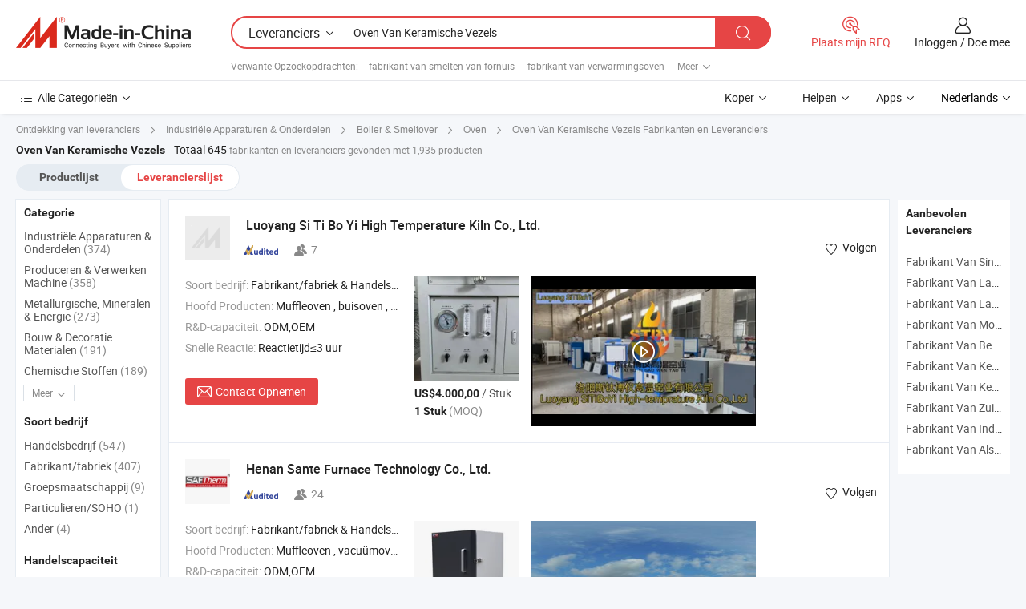

--- FILE ---
content_type: text/html;charset=UTF-8
request_url: https://nl.made-in-china.com/manufacturers/ceramic-fiber-furnace.html
body_size: 59623
content:
<!DOCTYPE HTML>
<html lang="nl">
<head>
    <base href="//nl.made-in-china.com" target="_top"/>
<meta http-equiv="Content-Type" content="text/html; charset=utf-8" />
        <title>China Oven Van Keramische Vezels Fabrikanten, Oven Van Keramische Vezels Fabrikanten en Leveranciers op nl.Made-in-China.com</title>
    <meta content="Oven Van Keramische Vezels fabrikanten, Oven Van Keramische Vezels fabriek, China fabrikanten, leveranciers van China" name="keywords">
        <meta content="China Oven Van Keramische Vezels lijst fabrikanten, krijg toegang tot Oven Van Keramische Vezels fabrikanten en leveranciers Oven Van Keramische Vezels uit China effectief op nl.Made-in-China.com" name="description">
<link rel="dns-prefetch" href="//www.micstatic.com">
<link rel="preconnect" href="//www.micstatic.com">
<link rel="dns-prefetch" href="//image.made-in-china.com">
<link rel="preconnect" href="//image.made-in-china.com">
<link rel="dns-prefetch" href="//pic.made-in-china.com">
<link rel="preconnect" href="//pic.made-in-china.com">
			<link rel="canonical" href="//nl.made-in-china.com/manufacturers/ceramic-fiber-furnace.html"/>
	      <link rel="next" href="//nl.made-in-china.com/manufacturers/ceramic-fiber-furnace_2.html"/>
      <link type="text/css" rel="stylesheet" href="https://www.micstatic.com/common/css/global_bdef139a.css" /><link type="text/css" rel="stylesheet" href="https://www.micstatic.com/common/js/assets/artDialog/skins/simple_221eedfd.css" /><link type="text/css" rel="stylesheet" href="https://www.micstatic.com/common/css/validator_88e23ce7.css" /><link type="text/css" rel="stylesheet" href="https://www.micstatic.com/landing/www/qc/css/company-search.B_5230bcb5.css" /><link type="text/css" rel="stylesheet" href="https://www.micstatic.com/common/future/core/style/future_d36576e8.css" /><link type="text/css" rel="stylesheet" href="https://www.micstatic.com/landing/www/qp/css/modules/swiper@7.0.5-bundle.min_f7b0d48b.css" /> 
                <link rel="alternate" hreflang="de" href="https://de.made-in-china.com/manufacturers/ceramic-fiber-furnace.html" />
            <link rel="alternate" hreflang="hi" href="https://hi.made-in-china.com/manufacturers/ceramic-fiber-furnace.html" />
            <link rel="alternate" hreflang="ru" href="https://ru.made-in-china.com/manufacturers/ceramic-fiber-furnace.html" />
            <link rel="alternate" hreflang="pt" href="https://pt.made-in-china.com/manufacturers/ceramic-fiber-furnace.html" />
            <link rel="alternate" hreflang="ko" href="https://kr.made-in-china.com/manufacturers/ceramic-fiber-furnace.html" />
            <link rel="alternate" hreflang="en" href="https://www.made-in-china.com/manufacturers/ceramic-fiber-furnace.html" />
            <link rel="alternate" hreflang="it" href="https://it.made-in-china.com/manufacturers/ceramic-fiber-furnace.html" />
            <link rel="alternate" hreflang="fr" href="https://fr.made-in-china.com/manufacturers/ceramic-fiber-furnace.html" />
            <link rel="alternate" hreflang="es" href="https://es.made-in-china.com/manufacturers/ceramic-fiber-furnace.html" />
            <link rel="alternate" hreflang="sa" href="https://sa.made-in-china.com/manufacturers/ceramic-fiber-furnace.html" />
            <link rel="alternate" hreflang="x-default" href="https://www.made-in-china.com/manufacturers/ceramic-fiber-furnace.html" />
            <link rel="alternate" hreflang="vi" href="https://vi.made-in-china.com/manufacturers/ceramic-fiber-furnace.html" />
            <link rel="alternate" hreflang="th" href="https://th.made-in-china.com/manufacturers/ceramic-fiber-furnace.html" />
            <link rel="alternate" hreflang="ja" href="https://jp.made-in-china.com/manufacturers/ceramic-fiber-furnace.html" />
            <link rel="alternate" hreflang="id" href="https://id.made-in-china.com/manufacturers/ceramic-fiber-furnace.html" />
            <link rel="alternate" hreflang="nl" href="https://nl.made-in-china.com/manufacturers/ceramic-fiber-furnace.html" />
            <link rel="alternate" hreflang="tr" href="https://tr.made-in-china.com/manufacturers/ceramic-fiber-furnace.html" />
    <style>
        body .prod-favorite-icon .tip-faverite{
            width: 115px;
        }
        .J-async-dom .extra-rec {
            min-height: 1000px;
        }
    </style>
<!-- Polyfill Code Begin --><script chaset="utf-8" type="text/javascript" src="https://www.micstatic.com/polyfill/polyfill-simplify_eb12d58d.js"></script><!-- Polyfill Code End --></head>
<body probe-clarity="false" >
            <div id="header" ></div>
<script>
    function headerMlanInit() {
        const funcName = 'headerMlan';
        const app = new window[funcName]({target: document.getElementById('header'), props: {props: {"pageType":3,"logoTitle":"Fabrikanten en Leveranciers","logoUrl":null,"base":{"buyerInfo":{"service":"Service","newUserGuide":"Gids voor Beginners","auditReport":"Audited Suppliers' Reports","meetSuppliers":"Meet Suppliers","onlineTrading":"Secured Trading Service","buyerCenter":"Koperscentrum","contactUs":"Contact met ons op","search":"Zoeken","prodDirectory":"Product Directory","supplierDiscover":"Supplier Discover","sourcingRequest":"Post Sourcing-aanvraag","quickLinks":"Quick Links","myFavorites":"Mijn Favorieten","visitHistory":"Browsegeschiedenis","buyer":"Koper","blog":"Zakelijke Inzichten"},"supplierInfo":{"supplier":"Leverancier","joinAdvance":"加入高级会员","tradeServerMarket":"外贸服务市场","memberHome":"外贸e家","cloudExpo":"Smart Expo云展会","onlineTrade":"交易服务","internationalLogis":"国际物流","northAmericaBrandSailing":"北美全渠道出海","micDomesticTradeStation":"中国制造网内贸站"},"helpInfo":{"whyMic":"Why Made-in-China.com","auditSupplierWay":"Hoe controleren wij leveranciers","securePaymentWay":"Hoe beveiligen wij betalingen","submitComplaint":"Dien een klacht in","contactUs":"Contact met ons op","faq":"FAQ","help":"Helpen"},"appsInfo":{"downloadApp":"Download App!","forBuyer":"Voor Koper","forSupplier":"Voor Leverancier","exploreApp":"Ontdek exclusieve app-kortingen","apps":"Apps"},"languages":[{"lanCode":0,"simpleName":"en","name":"English","value":"//www.made-in-china.com/manufacturers/ceramic-fiber-furnace.html","htmlLang":"en"},{"lanCode":5,"simpleName":"es","name":"Español","value":"//es.made-in-china.com/manufacturers/ceramic-fiber-furnace.html","htmlLang":"es"},{"lanCode":4,"simpleName":"pt","name":"Português","value":"//pt.made-in-china.com/manufacturers/ceramic-fiber-furnace.html","htmlLang":"pt"},{"lanCode":2,"simpleName":"fr","name":"Français","value":"//fr.made-in-china.com/manufacturers/ceramic-fiber-furnace.html","htmlLang":"fr"},{"lanCode":3,"simpleName":"ru","name":"Русский язык","value":"//ru.made-in-china.com/manufacturers/ceramic-fiber-furnace.html","htmlLang":"ru"},{"lanCode":8,"simpleName":"it","name":"Italiano","value":"//it.made-in-china.com/manufacturers/ceramic-fiber-furnace.html","htmlLang":"it"},{"lanCode":6,"simpleName":"de","name":"Deutsch","value":"//de.made-in-china.com/manufacturers/ceramic-fiber-furnace.html","htmlLang":"de"},{"lanCode":7,"simpleName":"nl","name":"Nederlands","value":"//nl.made-in-china.com/","htmlLang":"nl"},{"lanCode":9,"simpleName":"sa","name":"العربية","value":"//sa.made-in-china.com/manufacturers/ceramic-fiber-furnace.html","htmlLang":"ar"},{"lanCode":11,"simpleName":"kr","name":"한국어","value":"//kr.made-in-china.com/manufacturers/ceramic-fiber-furnace.html","htmlLang":"ko"},{"lanCode":10,"simpleName":"jp","name":"日本語","value":"//jp.made-in-china.com/manufacturers/ceramic-fiber-furnace.html","htmlLang":"ja"},{"lanCode":12,"simpleName":"hi","name":"हिन्दी","value":"//hi.made-in-china.com/manufacturers/ceramic-fiber-furnace.html","htmlLang":"hi"},{"lanCode":13,"simpleName":"th","name":"ภาษาไทย","value":"//th.made-in-china.com/manufacturers/ceramic-fiber-furnace.html","htmlLang":"th"},{"lanCode":14,"simpleName":"tr","name":"Türkçe","value":"//tr.made-in-china.com/manufacturers/ceramic-fiber-furnace.html","htmlLang":"tr"},{"lanCode":15,"simpleName":"vi","name":"Tiếng Việt","value":"//vi.made-in-china.com/manufacturers/ceramic-fiber-furnace.html","htmlLang":"vi"},{"lanCode":16,"simpleName":"id","name":"Bahasa Indonesia","value":"//id.made-in-china.com/manufacturers/ceramic-fiber-furnace.html","htmlLang":"id"}],"showMlan":true,"showRules":false,"rules":"Rules","language":"nl","menu":"Menu","subTitle":null,"subTitleLink":null,"stickyInfo":null},"categoryRegion":{"categories":"Alle Categorieën","categoryList":[{"name":"Landbouw & Voeding","value":"https://nl.made-in-china.com/category1_Agriculture-Food/Agriculture-Food_usssssssss.html","catCode":"1000000000"},{"name":"Kleding & Toebehoren","value":"https://nl.made-in-china.com/category1_Apparel-Accessories/Apparel-Accessories_uussssssss.html","catCode":"1100000000"},{"name":"Kunst Artikels & Ambachten","value":"https://nl.made-in-china.com/category1_Arts-Crafts/Arts-Crafts_uyssssssss.html","catCode":"1200000000"},{"name":"Auto Parts","value":"https://nl.made-in-china.com/category1_Auto-Motorcycle-Parts-Accessories/Auto-Motorcycle-Parts-Accessories_yossssssss.html","catCode":"2900000000"},{"name":"Tassen & Geschenkdozen","value":"https://nl.made-in-china.com/category1_Bags-Cases-Boxes/Bags-Cases-Boxes_yhssssssss.html","catCode":"2600000000"},{"name":"Chemische Stoffen","value":"https://nl.made-in-china.com/category1_Chemicals/Chemicals_uissssssss.html","catCode":"1300000000"},{"name":"Computer Producten","value":"https://nl.made-in-china.com/category1_Computer-Products/Computer-Products_iissssssss.html","catCode":"3300000000"},{"name":"Bouw & Decoratie Materialen","value":"https://nl.made-in-china.com/category1_Construction-Decoration/Construction-Decoration_ugssssssss.html","catCode":"1500000000"},{"name":"Consument Elektronica's","value":"https://nl.made-in-china.com/category1_Consumer-Electronics/Consumer-Electronics_unssssssss.html","catCode":"1400000000"},{"name":"Elektrotechniek & Elektronica's","value":"https://nl.made-in-china.com/category1_Electrical-Electronics/Electrical-Electronics_uhssssssss.html","catCode":"1600000000"},{"name":"Meubilair","value":"https://nl.made-in-china.com/category1_Furniture/Furniture_yessssssss.html","catCode":"2700000000"},{"name":"Gezondheid & Geneeskunde","value":"https://nl.made-in-china.com/category1_Health-Medicine/Health-Medicine_uessssssss.html","catCode":"1700000000"},{"name":"Industriële Apparaturen & Onderdelen","value":"https://nl.made-in-china.com/category1_Industrial-Equipment-Components/Industrial-Equipment-Components_inssssssss.html","catCode":"3400000000"},{"name":"Instrumenten & Meters","value":"https://nl.made-in-china.com/category1_Instruments-Meters/Instruments-Meters_igssssssss.html","catCode":"3500000000"},{"name":"Lichte Industrie & Dagelijks Gebruik","value":"https://nl.made-in-china.com/category1_Light-Industry-Daily-Use/Light-Industry-Daily-Use_urssssssss.html","catCode":"1800000000"},{"name":"Licht & Verlichting","value":"https://nl.made-in-china.com/category1_Lights-Lighting/Lights-Lighting_isssssssss.html","catCode":"3000000000"},{"name":"Produceren & Verwerken Machine","value":"https://nl.made-in-china.com/category1_Manufacturing-Processing-Machinery/Manufacturing-Processing-Machinery_uossssssss.html","catCode":"1900000000"},{"name":"Metallurgische, Mineralen & Energie","value":"https://nl.made-in-china.com/category1_Metallurgy-Mineral-Energy/Metallurgy-Mineral-Energy_ysssssssss.html","catCode":"2000000000"},{"name":"Kantoorartikelen","value":"https://nl.made-in-china.com/category1_Office-Supplies/Office-Supplies_yrssssssss.html","catCode":"2800000000"},{"name":"Verpakking & Printing","value":"https://nl.made-in-china.com/category1_Packaging-Printing/Packaging-Printing_ihssssssss.html","catCode":"3600000000"},{"name":"Veiligheid & Bescherming","value":"https://nl.made-in-china.com/category1_Security-Protection/Security-Protection_ygssssssss.html","catCode":"2500000000"},{"name":"Diensten","value":"https://nl.made-in-china.com/category1_Service/Service_ynssssssss.html","catCode":"2400000000"},{"name":"Sportartikelen & Vrijetijds","value":"https://nl.made-in-china.com/category1_Sporting-Goods-Recreation/Sporting-Goods-Recreation_iussssssss.html","catCode":"3100000000"},{"name":"Textiel","value":"https://nl.made-in-china.com/category1_Textile/Textile_yussssssss.html","catCode":"2100000000"},{"name":"Ijzerwaren & Gereedschap","value":"https://nl.made-in-china.com/category1_Tools-Hardware/Tools-Hardware_iyssssssss.html","catCode":"3200000000"},{"name":"Speelgoed","value":"https://nl.made-in-china.com/category1_Toys/Toys_yyssssssss.html","catCode":"2200000000"},{"name":"Vervoer","value":"https://nl.made-in-china.com/category1_Transportation/Transportation_yissssssss.html","catCode":"2300000000"}],"more":"Meer"},"searchRegion":{"show":true,"lookingFor":"Vertel ons waar je naar op zoek bent...","homeUrl":"//nl.made-in-china.com","products":"Producten","suppliers":"Leveranciers","auditedFactory":null,"uploadImage":"Afbeelding uploaden","max20MbPerImage":"Maximaal 20 MB per afbeelding","yourRecentKeywords":"Uw Recente Zoekwoorden","clearHistory":"Wis de geschiedenis","popularSearches":"Verwante Opzoekopdrachten","relatedSearches":"Meer","more":null,"maxSizeErrorMsg":"Upload mislukt. De maximale afbeeldingsgrootte is 20 MB.","noNetworkErrorMsg":"Geen netwerkverbinding. Controleer uw netwerkinstellingen en probeer het opnieuw.","uploadFailedErrorMsg":"Upload mislukt. Onjuist afbeeldingsformaat. Ondersteunde formaten: JPG, PNG, BMP.","relatedList":[{"word":"fabrikant van smelten van fornuis","adsData":"","link":"https://nl.made-in-china.com/manufacturers/melting-furnace.html","title":"fabrikant van smelten van fornuis"},{"word":"fabrikant van verwarmingsoven","adsData":"","link":"https://nl.made-in-china.com/manufacturers/heat-furnace.html","title":"fabrikant van verwarmingsoven"},{"word":"fabrikant van verwarmings elementen","adsData":"","link":"https://nl.made-in-china.com/manufacturers/heating-elements.html","title":"fabrikant van verwarmings elementen"},{"word":"fabrikant van fornuis met hoge temperatuur","adsData":"","link":"https://nl.made-in-china.com/manufacturers/high-temperature-furnace.html","title":"fabrikant van fornuis met hoge temperatuur"},{"word":"fabrikant van industriële oven","adsData":"","link":"https://nl.made-in-china.com/manufacturers/industrial-furnace.html","title":"fabrikant van industriële oven"},{"word":"Keramische Vezelplaat","adsData":"","link":"https://nl.made-in-china.com/tag_search_product/Ceramic-Fiber-Plate_uyerihhn_1.html","title":"Keramische Vezelplaat"},{"word":"Keramische Vezelplaat","adsData":"","link":"https://nl.made-in-china.com/tag_search_product/Ceramic-Fiber-Sheet_gniiiun_1.html","title":"Keramische Vezelplaat"},{"word":"Vacuümfornuis","adsData":"","link":"https://nl.made-in-china.com/tag_search_product/Vacuum-Furnace_ryosen_1.html","title":"Vacuümfornuis"},{"word":"Oven","adsData":"","link":"https://nl.made-in-china.com/tag_search_product/Box-Furnace_ruehnsn_1.html","title":"Oven"},{"word":"Kameroven","adsData":"","link":"https://nl.made-in-china.com/tag_search_product/Chamber-Furnace_ryyrygn_1.html","title":"Kameroven"}],"relatedTitle":null,"relatedTitleLink":null,"formParams":null,"mlanFormParams":{"keyword":"Oven Van Keramische Vezels","inputkeyword":"Oven Van Keramische Vezels","type":null,"currentTab":null,"currentPage":null,"currentCat":null,"currentRegion":null,"currentProp":null,"submitPageUrl":null,"parentCat":null,"otherSearch":null,"currentAllCatalogCodes":null,"sgsMembership":null,"memberLevel":null,"topOrder":null,"size":null,"more":"meer","less":"less","staticUrl50":null,"staticUrl10":null,"staticUrl30":null,"condition":"1","conditionParamsList":[{"condition":"0","conditionName":null,"action":"/productSearch?keyword=#word#","searchUrl":null,"inputPlaceholder":null},{"condition":"1","conditionName":null,"action":"https://nl.made-in-china.com/companySearch?keyword=#word#","searchUrl":null,"inputPlaceholder":null}]},"enterKeywordTips":"Voer a.u.b. minimaal een trefwoord in voor uw zoekopdracht.","openMultiSearch":false},"frequentRegion":{"rfq":{"rfq":"Plaats mijn RFQ","searchRfq":"Search RFQs","acquireRfqHover":"Vertel ons wat u nodig heeft en probeer op de gemakkelijke manier offertes !op te vragen","searchRfqHover":"Discover quality RFQs and connect with big-budget buyers"},"account":{"account":"Rekening","signIn":"Inloggen","join":"Doe mee","newUser":"Nieuwe Gebruiker","joinFree":"Gratis lid worden","or":"Of","socialLogin":"Door te klikken op Aanmelden, Gratis lid worden of Doorgaan met Facebook, Linkedin, Twitter, Google, %s ga ik akkoord met de %sUser Agreement%s en het %sPrivacy Policy%s","message":"Berichten","quotes":"Citaten","orders":"Bestellingen","favorites":"Favorieten","visitHistory":"Browsegeschiedenis","postSourcingRequest":"Post Sourcing-aanvraag","hi":"Hallo","signOut":"Afmelden","manageProduct":"Producten beheren","editShowroom":"Showroom bewerken","username":"","userType":null,"foreignIP":true,"currentYear":2026,"userAgreement":"Gebruikersovereenkomst","privacyPolicy":"Privacybeleid"},"message":{"message":"Berichten","signIn":"Inloggen","join":"Doe mee","newUser":"Nieuwe Gebruiker","joinFree":"Gratis lid worden","viewNewMsg":"Sign in to view the new messages","inquiry":"Aanvraag","rfq":"RFQs","awaitingPayment":"Awaiting payments","chat":"Chatten","awaitingQuotation":"In afwachting van offertes"},"cart":{"cart":"Onderzoeksmand"}},"busiRegion":null,"previewRegion":null,"relatedQpSync":true,"relatedQpSearchUrl":"https://www.made-in-china.com/multi-search/getHeadRelatedQp?word=ceramic fiber furnace&headQpType=QC&lanCode=7"}}});
		const hoc=o=>(o.__proto__.$get=function(o){return this.$$.ctx[this.$$.props[o]]},o.__proto__.$getKeys=function(){return Object.keys(this.$$.props)},o.__proto__.$getProps=function(){return this.$get("props")},o.__proto__.$setProps=function(o){var t=this.$getKeys(),s={},p=this;t.forEach(function(o){s[o]=p.$get(o)}),s.props=Object.assign({},s.props,o),this.$set(s)},o.__proto__.$help=function(){console.log("\n            $set(props): void             | 设置props的值\n            $get(key: string): any        | 获取props指定key的值\n            $getKeys(): string[]          | 获取props所有key\n            $getProps(): any              | 获取props里key为props的值（适用nail）\n            $setProps(params: any): void  | 设置props里key为props的值（适用nail）\n            $on(ev, callback): func       | 添加事件监听，返回移除事件监听的函数\n            $destroy(): void              | 销毁组件并触发onDestroy事件\n        ")},o);
        window[`${funcName}Api`] = hoc(app);
    };
</script><script type="text/javascript" crossorigin="anonymous" onload="headerMlanInit()" src="https://www.micstatic.com/nail/pc/header-mlan_6f301846.js"></script>    	<div class="auto-size J-auto-size qc-page">
        <input type="hidden" id="lanCode" name="lanCode" value="7">
        <input type="hidden" id="lan" name="lan" value="nl">
        <input type="hidden" id="sensor_pg_v" value="st:qc,m:ceramic fiber furnace,p:1,tp:103,stp:10302,tp:103,stp:10302"/>
        <input id="ads_word" name="ads_word" type="hidden" value="ceramic fiber furnace"/>
        <input type="hidden" id="relatedQpSync" name="relatedQpSync" value="true">
                        <input type="hidden" id="login" value="false" />
        <input type="hidden" id="loginBuyer" value="false" />
        <input type="hidden" id="liveComIds" value="null"/>
        <input type="hidden" name="user_behavior_trace_id" id="user_behavior_trace_id" value="1jfh53vadeb3i"/>
                <script class="J-mlan-config" type="text/data-lang" data-lang="">
        {
            "Please input keyword(s).": "Voer trefwoord(en) in.",
            "Please input the information in English only.": "Voer de informatie alleen in het Engels in.",
            "More": "Meer",
            "Less": "Minder",
            "negotiable": "Bespreekbaar",
            "Following": "Volgend op",
            "Follow": "Volgen",
            "Followed Successfully!": "Succesvol gevolgd!",
            "Unfollow Successfully!": "Succesvol Ontvolgen!",
            "Only for global buyer.": "Alleen voor wereldwijde koper.",
            "1000 suppliers at the most.": "Maximaal 1000 leveranciers.",
            "Your operation is too frequent, please try again after 24 hours.": "Uw operatie is te frequent, probeer het na 24 uur opnieuw.",
            "Please enter your full name.": "Gelieve uw volledige naam in te vullen.",
            "Please use English characters.": "Gebruik Engelse karakters.",
            "Enter your email address": "Vul alstublieft uw e-mail adres in.",
            "Please enter your email address.": "Vul alstublieft uw e-mail adres in.",
            "Please enter a valid email address.": "Voer alstublieft uw geldige e-mailadres in.",
            "To Be Negotiated": "Moet Worden Onderhandeld",
            "Updates notifications will be sent to this email, make sure your email is correct.": "Updatemeldingen worden naar deze e-mail verzonden, zorg ervoor dat uw e-mail correct is.",
            "Name": "Naam",
            "Email": "E-mailadres",
            "An account already exists with this email,": "Er bestaat al een account met dit e-mailadres,",
            "Sign in": "Inloggen",
            "now or select another email address.": "nu of selecteer een ander e-mailadres.",
            "Confirm": "Bevestig",
            "Cancel": "Annuleer",
            "Ms.": "Mevr.",
            "Mr.": "Dhr.",
            "Miss": "Mvr",
            "Mrs.": "Mvr",
            "System error, please try again.": "Systeemfout, probeer het opnieuw.",
            "Chat Now!": "Chatten!",
            "Chat Now": "Chatten",
            "Chat with supplier online now!": "Chat nu online met de leverancier！",
            "Chat": "Chatten",
            "Talk to me!": "Praat met mij!",
            "Supplier is offline now, please leave your message.": "Leverancier is nu offline, spreek uw bericht in.",
            "Products": "Producten",
            "Exhibitors": "Exposanten",
            "Suppliers": "Leveranciers"
        }
        </script>
                <div class="crumb crumb-new" itemscope itemtype="https://schema.org/BreadcrumbList">
    		<span itemprop="itemListElement" itemscope itemtype="https://schema.org/ListItem">
  <a itemprop="item" href="https://nl.made-in-china.com/html/category.html">
      <span itemprop="name">Ontdekking van leveranciers</span>
  </a>
  <meta itemprop="position" content="1" />
</span>
						<i class="ob-icon icon-right"></i>
				<span itemprop="itemListElement" itemscope itemtype="https://schema.org/ListItem">
		    <a itemprop="item" href="https://nl.made-in-china.com/category1_Industrial-Equipment-Components/Industrial-Equipment-Components_inssssssss.html">
		        <span itemprop="name">Industriële Apparaturen & Onderdelen</span>
		    </a>
		    <meta itemprop="position" content="2" />
		</span>
						<i class="ob-icon icon-right"></i>
				<span itemprop="itemListElement" itemscope itemtype="https://schema.org/ListItem">
		    <a itemprop="item" href="https://nl.made-in-china.com/category23_Industrial-Equipment-Components/Boiler-Furnace_insussssss_1.html">
		        <span itemprop="name">Boiler & Smeltover</span>
		    </a>
		    <meta itemprop="position" content="3" />
		</span>
						<i class="ob-icon icon-right"></i>
				<span itemprop="itemListElement" itemscope itemtype="https://schema.org/ListItem">
		    <a itemprop="item" href="https://nl.made-in-china.com/category23_Industrial-Equipment-Components/Furnace_insusissss_1.html">
		        <span itemprop="name">Oven</span>
		    </a>
		    <meta itemprop="position" content="4" />
		</span>
	                                        <i class="ob-icon icon-right"></i>
                                        <h1>Oven Van Keramische Vezels Fabrikanten en Leveranciers</h1>
            		</div>
		<div class="page grid qc-list">
                        <div class="layout-fly cf">
                <div class="main-wrap">
                    <div class="main">
						                        <div class="total-tip total-tip-new">
                                                                                                                                            <em class='key_word'>Oven Van Keramische Vezels</em> <em>Totaal 645</em> fabrikanten en leveranciers gevonden met 1,935 producten
                        </div>
						<div class="list-tab">
                            <ul class="tab">
                                <li><a href="https://nl.made-in-china.com/tag_search_product/Ceramic-Fiber-Furnace_usnreusn_1.html">Productlijst</a></li>
                                <li class="selected"><a>Leverancierslijst</a></li>
                                                            </ul>
						</div>
																			<div class="search-list">
								        						                                                                        <div faw-module="suppliers_list" class="list-node
                   ">
            <div class="tip arrow-top company-description" style="display: none;">
        <div class="content">
                    Muffle Furnace, Tube Furnace, Vacuum Furnace manufacturer / supplier in China, offering 1200 Graad Diameter 30/50/60/70/80/100/150 Glazen Buizenoven voor Poeder, Glas Smelten Snelle Verhitting Glas Sculptuur Sic Staven 1400 Graad Put Oven, Hete Lucht Roerwerk Snelle Verwarmingskamer Oven 1400c Graad Weerstand Oven and so on.
                </div>
        <span class="arrow arrow-out">
            <span class="arrow arrow-in"></span>
        </span>
    </div>
    <div class="company-logo-wrap">
                <div class="company-logo">
            <img src='https://www.micstatic.com/landing/www/qc/img/com-logo.png?_v=1768815332161' data-original="" alt="Luoyang Si Ti Bo Yi High Temperature Kiln Co., Ltd." />
        </div>
        <div class="company-name-wrap">
            <h2 class="company-name">
                <a class="company-name-link" target="_blank" href="https://nl.made-in-china.com/co_sitiboyi" ads-data="t:6,a:1,p:2,pcid:mwktilNbZuIc,si:1,ty:1,c:17,st:3,pa:3,flx_deliv_tp:comb,ads_id:,ads_tp:,srv_id:" >
                                            Luoyang Si Ti Bo Yi High Temperature Kiln Co., Ltd. </a>
            </h2>
            <div class="company-auth-wrap">
                <div class="compnay-auth">
                                                                                                                                                                                                                                                                                                                                                                                            												                                                                                                                        																		                                                                                                                        												                                                                                                                                                                                                    <span class="auth-block as-info">
                                <div class="as-logo pl-0 as-logo-now" reportUsable="reportUsable">
                                     <input type="hidden" value="mwktilNbZuIc">
                                    <a target="_blank" href="https://nl.made-in-china.com/co_sitiboyi/company_info.html" rel="nofollow" ads-data="t:6,a:1,p:2,pcid:mwktilNbZuIc,si:1,ty:1,c:17,st:4,pa:4">
                                        <span class="left_2"><img class="auth-icon ico-audited" src='https://www.micstatic.com/common/img/icon-new/as_32.png' alt="Gecontroleerde Leveranciers"></span>
                                                                                                                    </a>
                                </div>
                            </span>
                                                                                                                                                                                                                <span class="auth-block basic-ability">
                        <img src="https://www.micstatic.com/landing/www/qc/img/employee.png?_v=1768815332161" alt="Aantal Werknemers" />7
                        <div class="tip arrow-top">
                            <div class="tip-con">Aantal Werknemers</div>
                            <span class="arrow arrow-out">
                                <span class="arrow arrow-in"></span>
                            </span>
                        </div>
                    </span>
                                    </div>
                <div class="com-actions">
                                                                <div class="action action-follow follow-btn" data-logusername="sitiboyi" data-cid="mwktilNbZuIc" ads-data="st:69,pdid:,pcid:mwktilNbZuIc,is_trade:,is_sample:,is_rushorder:,a:1,flx_deliv_tp:comb,ads_id:,ads_tp:,srv_id:">
                            <a href="javascript:void(0)">
                                <i class="ob-icon icon-heart-f"></i>
                                <i class="ob-icon icon-heart"></i>
                                <span>Volgen</span>
                            </a>
                        </div>
                                                        </div>
            </div>
        </div>
    </div>
    <div class="company-info-wrap">
        <div class="company-info">
            <div class="company-box">
                <div class="company-intro">
                                                                <div>
                            <label class="subject">Soort bedrijf:</label>
                            <span title="Fabrikant/fabriek & Handelsbedrijf">
                                Fabrikant/fabriek & Handelsbedrijf
                            </span>
                        </div>
                                                                <div>
                            <label class="subject">Hoofd Producten:</label>
                            <span title="Muffleoven, buisoven, vacuümoven, boxweerstandoven, liftoven, bodemoven, putoven, elektrische oven, bodemladingsoven, trolleyoven">
                                                                                                                                                        Muffleoven , buisoven , vacuümoven , boxweerstandoven , liftoven </span>
                        </div>
                                                                <div>
                            <label class="subject">R&D-capaciteit:</label>
                                                        <span title="ODM,OEM">
                                ODM,OEM
                            </span>
                        </div>
                                                                <div>
                            <label class="subject">Snelle Reactie:</label>
                            <span>
                                Reactietijd≤3 uur
                            </span>
                        </div>
                                                                                                                                        </div>
                <div class="user-action">
                    <a rel="nofollow" fun-inquiry-supplier target="_blank" href="https://www.made-in-china.com/sendInquiry/shrom_mwktilNbZuIc_mwktilNbZuIc.html?from=search&type=cs&target=com&word=ceramic+fiber+furnace&plant=nl" class="contact-btn" ads-data="t:6,a:1,p:2,pcid:mwktilNbZuIc,si:1,ty:1,c:17,st:24,pa:24,st:24,flx_deliv_tp:comb,ads_id:,ads_tp:,srv_id:">
                        <i class="ob-icon icon-mail"></i> Contact Opnemen
                    </a>
                    <b class="tm3_chat_status" dataId="mwktilNbZuIc_mwktilNbZuIc_3"
                       inquiry="https://www.made-in-china.com/sendInquiry/shrom_mwktilNbZuIc_mwktilNbZuIc.html?from=search&type=cs&target=com&word=ceramic+fiber+furnace&plant=nl"
                       processor="chat" cid="mwktilNbZuIc" style="display:none"></b>
                    <a rel="nofollow" class="tm-on" title="Praat met mij!" href="javascript:void('Talk to me!')"
                       style="display:none">Praat met mij!</a>
                </div>
            </div>
        </div>
        <div class="rec-product-wrap">
                            <ul class="rec-product">
                                                                                                                                <li >
                                <div class="img-thumb">
                                    <a href="https://nl.made-in-china.com/co_sitiboyi/product_Laboratory-Heating-Equipment-Vacuum-Brazing-Atmosphere-Sintering-Ceramic-Fiber-Chamber-Furnace_yuyyohyshy.html" class="img-thumb-inner" target="_blank" title="Laboratorium verwarmingsapparatuur vacu&uuml;m solderen atmosfeer sinteren keramische vezeloven">
                                        <img alt="Laboratorium verwarmingsapparatuur vacu&uuml;m solderen atmosfeer sinteren keramische vezeloven" title="Laboratorium verwarmingsapparatuur vacu&uuml;m solderen atmosfeer sinteren keramische vezeloven"
                                             src="https://image.made-in-china.com/2f1j00rOKqbRWEgnga/Laboratorium-verwarmingsapparatuur-vacu-m-solderen-atmosfeer-sinteren-keramische-vezeloven.jpg"
                                                                                        faw-exposure ads-data="t:6,a:1,p:2,pcid:mwktilNbZuIc,si:1,ty:1,c:17,st:8,pa:8,pid:JAprobZlqRYU,tps:1,pdid:JAprobZlqRYU,flx_deliv_tp:comb,ads_id:,ads_tp:,srv_id:"/>
                                    </a>
                                </div>
                                <div class="pro-price-moq">
                                    <div class="prd-price" title="US$4.000,00 / Stuk"><strong class="price">US$4.000,00</strong> / Stuk</div>
                                    <div class="moq" title="1 Stuk">1 Stuk <span class="text--grey">(MOQ)</span></div>
                                </div>
                            </li>
                                                                                                                                                        <li >
                                <div class="img-thumb">
                                    <a href="https://nl.made-in-china.com/co_sitiboyi/product_Rare-Earth-Magnet-Sintering-Electric-Box-Ceramic-Fiber-Chamber-Vacuum-Atmosphere-Furnace_yuyyrrehsy.html" class="img-thumb-inner" target="_blank" title="Zeldzame Aarde Magneet Sinteren Elektrische Doos Keramische Vezel Kamer Vacu&uuml;m Atmosfeer Oven">
                                        <img alt="Zeldzame Aarde Magneet Sinteren Elektrische Doos Keramische Vezel Kamer Vacu&uuml;m Atmosfeer Oven" title="Zeldzame Aarde Magneet Sinteren Elektrische Doos Keramische Vezel Kamer Vacu&uuml;m Atmosfeer Oven"
                                             src="https://image.made-in-china.com/2f1j00qyvbVtOJwSuo/Zeldzame-Aarde-Magneet-Sinteren-Elektrische-Doos-Keramische-Vezel-Kamer-Vacu-m-Atmosfeer-Oven.jpg"
                                                                                        faw-exposure ads-data="t:6,a:1,p:2,pcid:mwktilNbZuIc,si:1,ty:1,c:17,st:8,pa:8,pid:MGRUCmyVgYpX,tps:2,pdid:MGRUCmyVgYpX,flx_deliv_tp:comb,ads_id:,ads_tp:,srv_id:"/>
                                    </a>
                                </div>
                                <div class="pro-price-moq">
                                    <div class="prd-price" title="US$4.000,00 / Stuk"><strong class="price">US$4.000,00</strong> / Stuk</div>
                                    <div class="moq" title="1 Stuk">1 Stuk <span class="text--grey">(MOQ)</span></div>
                                </div>
                            </li>
                                                                                                                                                        <li class="addto" >
                                <div class="img-thumb">
                                    <a href="https://nl.made-in-china.com/co_sitiboyi/product_High-Temperature-Laboratory-Heating-Equipment-Ceramic-Fiber-Chamber-Lifting-Furnace-for-Glass-Melting_yuynnyggny.html" class="img-thumb-inner" target="_blank" title="Hoge Temperatuur Laboratorium Verhitting Apparatuur Keramische Vezel Kamer Hefoven voor Glas Smelten">
                                        <img alt="Hoge Temperatuur Laboratorium Verhitting Apparatuur Keramische Vezel Kamer Hefoven voor Glas Smelten" title="Hoge Temperatuur Laboratorium Verhitting Apparatuur Keramische Vezel Kamer Hefoven voor Glas Smelten"
                                             src="https://image.made-in-china.com/2f1j00uynkiTLghFzr/Hoge-Temperatuur-Laboratorium-Verhitting-Apparatuur-Keramische-Vezel-Kamer-Hefoven-voor-Glas-Smelten.jpg"
                                                                                        faw-exposure ads-data="t:6,a:1,p:2,pcid:mwktilNbZuIc,si:1,ty:1,c:17,st:8,pa:8,pid:WGIYUliJTRpc,tps:3,pdid:WGIYUliJTRpc,flx_deliv_tp:comb,ads_id:,ads_tp:,srv_id:"/>
                                    </a>
                                </div>
                                <div class="pro-price-moq">
                                    <div class="prd-price" title="US$1.500,00 / Stuk"><strong class="price">US$1.500,00</strong> / Stuk</div>
                                    <div class="moq" title="1 Stuk">1 Stuk <span class="text--grey">(MOQ)</span></div>
                                </div>
                            </li>
                                                            </ul>
                                                            <script type="application/json">
                {
                    "sceneUrl": "",
                    "scenePicUrl": "",
                    "panoramaUrl": "",
                    "panoSnapshotUrl": "",
                    "videoUrl": "https://v.made-in-china.com/ucv/sbr/ac993816281390004bd5586e6dfb45/7ac064b06c10361305622286791653_h264_def.mp4",
                    "videoCoverPicUrl": "https://image.made-in-china.com/358f0j00TtpYKJUlOozj/Luoyang-Si-Ti-Bo-Yi-High-Temperature-Kiln-Co-Ltd-.jpg",
                    "vid":"",
                    "autoplay": true,
                    "comUrl": "https://nl.made-in-china.com/co_sitiboyi",
                    "comName": "Luoyang Si Ti Bo Yi High Temperature Kiln Co., Ltd.",
                    "csLevel": "50",
                    "sgsMembership": "0",
                    "keyWordSearch": "[{\"word\":\"Muffleoven\",\"wordSearchUrl\":\"https://nl.made-in-china.com/co_sitiboyi/product/keywordSearch?searchKeyword=Muffleoven&viewType=0\"},{\"word\":\" buisoven\",\"wordSearchUrl\":\"https://nl.made-in-china.com/co_sitiboyi/product/keywordSearch?searchKeyword= buisoven&viewType=0\"},{\"word\":\" vacu&uuml;moven\",\"wordSearchUrl\":\"https://nl.made-in-china.com/co_sitiboyi/product/keywordSearch?searchKeyword= vacu&uuml;moven&viewType=0\"},{\"word\":\" boxweerstandoven\",\"wordSearchUrl\":\"https://nl.made-in-china.com/co_sitiboyi/product/keywordSearch?searchKeyword= boxweerstandoven&viewType=0\"},{\"word\":\" liftoven\",\"wordSearchUrl\":\"https://nl.made-in-china.com/co_sitiboyi/product/keywordSearch?searchKeyword= liftoven&viewType=0\"},{\"word\":\" bodemoven\",\"wordSearchUrl\":\"https://nl.made-in-china.com/co_sitiboyi/product/keywordSearch?searchKeyword= bodemoven&viewType=0\"},{\"word\":\" putoven\",\"wordSearchUrl\":\"https://nl.made-in-china.com/co_sitiboyi/product/keywordSearch?searchKeyword= putoven&viewType=0\"},{\"word\":\" elektrische oven\",\"wordSearchUrl\":\"https://nl.made-in-china.com/co_sitiboyi/product/keywordSearch?searchKeyword= elektrische oven&viewType=0\"},{\"word\":\" bodemladingsoven\",\"wordSearchUrl\":\"https://nl.made-in-china.com/co_sitiboyi/product/keywordSearch?searchKeyword= bodemladingsoven&viewType=0\"},{\"word\":\" trolleyoven\",\"wordSearchUrl\":\"https://nl.made-in-china.com/co_sitiboyi/product/keywordSearch?searchKeyword= trolleyoven&viewType=0\"}]",
                    "inquiryUrl": "https://www.made-in-china.com/sendInquiry/shrom_mwktilNbZuIc_mwktilNbZuIc.html?from=search&type=cs&target=com&word=ceramic+fiber+furnace&plant=nl",
                    "aboutUsUrl": "https://nl.made-in-china.com/co_sitiboyi/company_info.html",
                    "placeholderUrl": "https://www.micstatic.com/landing/www/qc/img/spacer.gif?_v=1768815332161",
                    "tridImg": "https://www.micstatic.com/common/img/icon/3d_36.png?_v=1768815332161",
                    "tridGif": "https://www.micstatic.com/common/img/icon/3d_gif.gif?_v=1768815332161"
                }
            </script>
                <script>
                    document.addEventListener('DOMContentLoaded', function () {
                        var companyNames = document.querySelectorAll('.company-name-link');
                        companyNames.forEach(function (element) {
                            element.addEventListener('mouseover', function () {
                                // 显示公司简介
                                var description = element.closest('.list-node').querySelector('.company-description');
                                if (description) {
                                    description.style.display = 'block';
                                }
                            });
                            element.addEventListener('mouseout', function () {
                                // 隐藏公司简介
                                var description = element.closest('.list-node').querySelector('.company-description');
                                if (description) {
                                    description.style.display = 'none';
                                }
                            });
                        });
                    });
                </script>
                                            <div class="company-video-wrap" faw-exposure ads-data="t:6,a:1,p:2,pcid:mwktilNbZuIc,si:1,ty:1,c:17,st:27,st:15,flx_deliv_tp:comb,ads_id:,ads_tp:,srv_id:">
                    <div class="J-holder">
                                                    <img class="cover--company" src="https://image.made-in-china.com/358f0j00TtpYKJUlOozj/Luoyang-Si-Ti-Bo-Yi-High-Temperature-Kiln-Co-Ltd-.jpg" faw-video ads-data="t:6,a:1,p:2,pcid:mwktilNbZuIc,si:1,ty:1,c:17,st:27,st:15,item_type:com_details,item_id:WQeTzbGjVLpn,cloud_media_url:https://v.made-in-china.com/ucv/sbr/ac993816281390004bd5586e6dfb45/7ac064b06c10361305622286791653_h264_def.mp4,flx_deliv_tp:comb,ads_id:,ads_tp:,srv_id:" />
                                                <div class="J-company-play play-video">
                            <i class="ob-icon icon-play"></i>
                        </div>
                    </div>
                </div>
                                </div>
    </div>
    </div> <div faw-module="suppliers_list" class="list-node
                           even
               ">
            <div class="tip arrow-top company-description" style="display: none;">
        <div class="content">
                    Muffle Furnace, Vacuum Furnace, Hardening Furnace manufacturer / supplier in China, offering Industriële hoge hoedoven met liftbodemladen voor industrieel gebruik, Trolley Onderkant Oven voor Warmtebehandeling, 1200c/1400c/1700c Kameratmosfeer vacuümoven vacuümatmosfeer muffeloven and so on.
                </div>
        <span class="arrow arrow-out">
            <span class="arrow arrow-in"></span>
        </span>
    </div>
    <div class="company-logo-wrap">
                <div class="company-logo">
            <img src='https://www.micstatic.com/landing/www/qc/img/com-logo.png?_v=1768815332161' data-original="//image.made-in-china.com/206f0j00eTaRywBhCGbM/Henan-Sante-Furnace-Technology-Co-Ltd-.jpg" alt="Henan Sante Furnace Technology Co., Ltd." />
        </div>
        <div class="company-name-wrap">
            <h2 class="company-name">
                <a class="company-name-link" target="_blank" rel="nofollow" href="https://nl.made-in-china.com/co_santefurnace" ads-data="t:6,a:2,p:2,pcid:NemnOQwlZkUq,si:1,ty:1,c:17,st:3,pa:3,flx_deliv_tp:comb,ads_id:,ads_tp:,srv_id:" >
                                            Henan Sante <strong>Furnace</strong> Technology Co., Ltd. </a>
            </h2>
            <div class="company-auth-wrap">
                <div class="compnay-auth">
                                                                                                                                                                                                                                                                                                                                                                                            												                                                                                                                        																		                                                                                                                        												                                                                                                                                                                                                    <span class="auth-block as-info">
                                <div class="as-logo pl-0 as-logo-now" reportUsable="reportUsable">
                                     <input type="hidden" value="NemnOQwlZkUq">
                                    <a target="_blank" href="https://nl.made-in-china.com/co_santefurnace/company_info.html" rel="nofollow" ads-data="t:6,a:2,p:2,pcid:NemnOQwlZkUq,si:1,ty:1,c:17,st:4,pa:4">
                                        <span class="left_2"><img class="auth-icon ico-audited" src='https://www.micstatic.com/common/img/icon-new/as_32.png' alt="Gecontroleerde Leveranciers"></span>
                                                                                                                    </a>
                                </div>
                            </span>
                                                                                                                                                                                                                <span class="auth-block basic-ability">
                        <img src="https://www.micstatic.com/landing/www/qc/img/employee.png?_v=1768815332161" alt="Aantal Werknemers" />24
                        <div class="tip arrow-top">
                            <div class="tip-con">Aantal Werknemers</div>
                            <span class="arrow arrow-out">
                                <span class="arrow arrow-in"></span>
                            </span>
                        </div>
                    </span>
                                    </div>
                <div class="com-actions">
                                                                <div class="action action-follow follow-btn" data-logusername="santefurnace" data-cid="NemnOQwlZkUq" ads-data="st:69,pdid:,pcid:NemnOQwlZkUq,is_trade:,is_sample:,is_rushorder:,a:2,flx_deliv_tp:comb,ads_id:,ads_tp:,srv_id:">
                            <a href="javascript:void(0)">
                                <i class="ob-icon icon-heart-f"></i>
                                <i class="ob-icon icon-heart"></i>
                                <span>Volgen</span>
                            </a>
                        </div>
                                                        </div>
            </div>
        </div>
    </div>
    <div class="company-info-wrap">
        <div class="company-info">
            <div class="company-box">
                <div class="company-intro">
                                                                <div>
                            <label class="subject">Soort bedrijf:</label>
                            <span title="Fabrikant/fabriek & Handelsbedrijf">
                                Fabrikant/fabriek & Handelsbedrijf
                            </span>
                        </div>
                                                                <div>
                            <label class="subject">Hoofd Producten:</label>
                            <span title="Muffleoven, vacuümoven, hardingsoven, buisoven, warmtebehandelingsoven, elektrische oven, weerstandsofen, liftoven, bodemladingsoven, karbodemoven, trolleytypeoven, ovenaccessoires">
                                                                                                                                                        Muffleoven , vacuümoven , hardingsoven , buisoven , warmtebehandelingsoven </span>
                        </div>
                                                                <div>
                            <label class="subject">R&D-capaciteit:</label>
                                                        <span title="ODM,OEM">
                                ODM,OEM
                            </span>
                        </div>
                                                                                                                                                        <div>
                                <label class="subject">Stad/Provincie:</label>
                                <span>
                                    Luoyang, Henan
                                </span>
                            </div>
                                                                                                    </div>
                <div class="user-action">
                    <a rel="nofollow" fun-inquiry-supplier target="_blank" href="https://www.made-in-china.com/sendInquiry/shrom_NemnOQwlZkUq_NemnOQwlZkUq.html?from=search&type=cs&target=com&word=ceramic+fiber+furnace&plant=nl" class="contact-btn" ads-data="t:6,a:2,p:2,pcid:NemnOQwlZkUq,si:1,ty:1,c:17,st:24,pa:24,st:24,flx_deliv_tp:comb,ads_id:,ads_tp:,srv_id:">
                        <i class="ob-icon icon-mail"></i> Contact Opnemen
                    </a>
                    <b class="tm3_chat_status" dataId="NemnOQwlZkUq_NemnOQwlZkUq_3"
                       inquiry="https://www.made-in-china.com/sendInquiry/shrom_NemnOQwlZkUq_NemnOQwlZkUq.html?from=search&type=cs&target=com&word=ceramic+fiber+furnace&plant=nl"
                       processor="chat" cid="NemnOQwlZkUq" style="display:none"></b>
                    <a rel="nofollow" class="tm-on" title="Praat met mij!" href="javascript:void('Talk to me!')"
                       style="display:none">Praat met mij!</a>
                </div>
            </div>
        </div>
        <div class="rec-product-wrap">
                            <ul class="rec-product">
                                                                                                                                <li >
                                <div class="img-thumb">
                                    <a href="https://nl.made-in-china.com/co_santefurnace/product_Factory-Direct-Sale-High-Temperature-1200c-Ceramic-Fiber-Laboratory-Muffle-Furnace_uoughugyiu.html" class="img-thumb-inner" target="_blank" title="Fabrieksverkoop Hoge Temperatuur 1200c Keramische Vezel Laboratorium Muffeloven">
                                        <img alt="Fabrieksverkoop Hoge Temperatuur 1200c Keramische Vezel Laboratorium Muffeloven" title="Fabrieksverkoop Hoge Temperatuur 1200c Keramische Vezel Laboratorium Muffeloven"
                                             src="https://image.made-in-china.com/2f1j00LhjiIoEZHJGQ/Fabrieksverkoop-Hoge-Temperatuur-1200c-Keramische-Vezel-Laboratorium-Muffeloven.jpg"
                                                                                        faw-exposure ads-data="t:6,a:2,p:2,pcid:NemnOQwlZkUq,si:1,ty:1,c:17,st:8,pa:8,pid:UOWTfLoGVaAV,tps:1,pdid:UOWTfLoGVaAV,flx_deliv_tp:comb,ads_id:,ads_tp:,srv_id:"/>
                                    </a>
                                </div>
                                <div class="pro-price-moq">
                                    <div class="prd-price" title="US$599,00 / Stuk"><strong class="price">US$599,00</strong> / Stuk</div>
                                    <div class="moq" title="1 Stuk">1 Stuk <span class="text--grey">(MOQ)</span></div>
                                </div>
                            </li>
                                                                                                                                                        <li >
                                <div class="img-thumb">
                                    <a href="https://nl.made-in-china.com/co_santefurnace/product_Mini-Ceramic-Fiber-Kiln-High-Quality-Electric-Pottery-Kiln-Furnace-Used-for-Heating-Treatment_ysuoohsngg.html" class="img-thumb-inner" target="_blank" title="Mini keramische vezeloven hoge kwaliteit elektrische keramiekoven furnace gebruikt voor warmtebehandeling">
                                        <img alt="Mini keramische vezeloven hoge kwaliteit elektrische keramiekoven furnace gebruikt voor warmtebehandeling" title="Mini keramische vezeloven hoge kwaliteit elektrische keramiekoven furnace gebruikt voor warmtebehandeling"
                                             src="https://image.made-in-china.com/2f1j00gGkowqEAlJbl/Mini-keramische-vezeloven-hoge-kwaliteit-elektrische-keramiekoven-furnace-gebruikt-voor-warmtebehandeling.jpg"
                                                                                        faw-exposure ads-data="t:6,a:2,p:2,pcid:NemnOQwlZkUq,si:1,ty:1,c:17,st:8,pa:8,pid:ImwrbVOYgacE,tps:2,pdid:ImwrbVOYgacE,flx_deliv_tp:comb,ads_id:,ads_tp:,srv_id:"/>
                                    </a>
                                </div>
                                <div class="pro-price-moq">
                                    <div class="prd-price" title="US$5.500,00 / Stuk"><strong class="price">US$5.500,00</strong> / Stuk</div>
                                    <div class="moq" title="1 Stuk">1 Stuk <span class="text--grey">(MOQ)</span></div>
                                </div>
                            </li>
                                                                                                                                                        <li class="addto" >
                                <div class="img-thumb">
                                    <a href="https://nl.made-in-china.com/co_santefurnace/product_High-Temperature-Muffle-Furnace-Ceramic-Fiber-Chamber-Oven-Heater-Resistant-Alumina-Heating-Furnace-Furnace_uooginenhy.html" class="img-thumb-inner" target="_blank" title="Hoge Temperatuur Muffeloven Keramische Vezel Kamer Oven Verwarmer Bestendig Alumina Verwarmingsoven">
                                        <img alt="Hoge Temperatuur Muffeloven Keramische Vezel Kamer Oven Verwarmer Bestendig Alumina Verwarmingsoven" title="Hoge Temperatuur Muffeloven Keramische Vezel Kamer Oven Verwarmer Bestendig Alumina Verwarmingsoven"
                                             src="https://image.made-in-china.com/2f1j00taMowAjcklrF/Hoge-Temperatuur-Muffeloven-Keramische-Vezel-Kamer-Oven-Verwarmer-Bestendig-Alumina-Verwarmingsoven.jpg"
                                                                                        faw-exposure ads-data="t:6,a:2,p:2,pcid:NemnOQwlZkUq,si:1,ty:1,c:17,st:8,pa:8,pid:DOhtHeuVLwRK,tps:3,pdid:DOhtHeuVLwRK,flx_deliv_tp:comb,ads_id:,ads_tp:,srv_id:"/>
                                    </a>
                                </div>
                                <div class="pro-price-moq">
                                    <div class="prd-price" title="US$599,00 / Stuk"><strong class="price">US$599,00</strong> / Stuk</div>
                                    <div class="moq" title="1 Stuk">1 Stuk <span class="text--grey">(MOQ)</span></div>
                                </div>
                            </li>
                                                            </ul>
                                                            <script type="application/json">
                {
                    "sceneUrl": "",
                    "scenePicUrl": "",
                    "panoramaUrl": "//world-port.made-in-china.com/viewVR?comId=NemnOQwlZkUq",
                    "panoSnapshotUrl": "https://world.made-in-china.com/img/ffs/4/LaQEsSAdnTlm",
                    "videoUrl": "https://v.made-in-china.com/ucv/sbr/1c2e59968d70f8087646c80c9f7d13/bc3d8cf81910513561557756220681_h264_def.mp4",
                    "videoCoverPicUrl": "https://image.made-in-china.com/358f0j00eaHUvQBJbCoI/Henan-Sante-Furnace-Technology-Co-Ltd-.jpg",
                    "vid":"",
                    "autoplay": true,
                    "comUrl": "https://nl.made-in-china.com/co_santefurnace",
                    "comName": "Henan Sante Furnace Technology Co., Ltd.",
                    "csLevel": "50",
                    "sgsMembership": "0",
                    "keyWordSearch": "[{\"word\":\"Muffleoven\",\"wordSearchUrl\":\"https://nl.made-in-china.com/co_santefurnace/product/keywordSearch?searchKeyword=Muffleoven&viewType=0\"},{\"word\":\" vacu&uuml;moven\",\"wordSearchUrl\":\"https://nl.made-in-china.com/co_santefurnace/product/keywordSearch?searchKeyword= vacu&uuml;moven&viewType=0\"},{\"word\":\" hardingsoven\",\"wordSearchUrl\":\"https://nl.made-in-china.com/co_santefurnace/product/keywordSearch?searchKeyword= hardingsoven&viewType=0\"},{\"word\":\" buisoven\",\"wordSearchUrl\":\"https://nl.made-in-china.com/co_santefurnace/product/keywordSearch?searchKeyword= buisoven&viewType=0\"},{\"word\":\" warmtebehandelingsoven\",\"wordSearchUrl\":\"https://nl.made-in-china.com/co_santefurnace/product/keywordSearch?searchKeyword= warmtebehandelingsoven&viewType=0\"},{\"word\":\" elektrische oven\",\"wordSearchUrl\":\"https://nl.made-in-china.com/co_santefurnace/product/keywordSearch?searchKeyword= elektrische oven&viewType=0\"},{\"word\":\" weerstandsofen\",\"wordSearchUrl\":\"https://nl.made-in-china.com/co_santefurnace/product/keywordSearch?searchKeyword= weerstandsofen&viewType=0\"},{\"word\":\" liftoven\",\"wordSearchUrl\":\"https://nl.made-in-china.com/co_santefurnace/product/keywordSearch?searchKeyword= liftoven&viewType=0\"},{\"word\":\" bodemladingsoven\",\"wordSearchUrl\":\"https://nl.made-in-china.com/co_santefurnace/product/keywordSearch?searchKeyword= bodemladingsoven&viewType=0\"},{\"word\":\" karbodemoven\",\"wordSearchUrl\":\"https://nl.made-in-china.com/co_santefurnace/product/keywordSearch?searchKeyword= karbodemoven&viewType=0\"},{\"word\":\" trolleytypeoven\",\"wordSearchUrl\":\"https://nl.made-in-china.com/co_santefurnace/product/keywordSearch?searchKeyword= trolleytypeoven&viewType=0\"},{\"word\":\" ovenaccessoires\",\"wordSearchUrl\":\"https://nl.made-in-china.com/co_santefurnace/product/keywordSearch?searchKeyword= ovenaccessoires&viewType=0\"}]",
                    "inquiryUrl": "https://www.made-in-china.com/sendInquiry/shrom_NemnOQwlZkUq_NemnOQwlZkUq.html?from=search&type=cs&target=com&word=ceramic+fiber+furnace&plant=nl",
                    "aboutUsUrl": "https://nl.made-in-china.com/co_santefurnace/company_info.html",
                    "placeholderUrl": "https://www.micstatic.com/landing/www/qc/img/spacer.gif?_v=1768815332161",
                    "tridImg": "https://www.micstatic.com/common/img/icon/3d_36.png?_v=1768815332161",
                    "tridGif": "https://www.micstatic.com/common/img/icon/3d_gif.gif?_v=1768815332161"
                }
            </script>
                <script>
                    document.addEventListener('DOMContentLoaded', function () {
                        var companyNames = document.querySelectorAll('.company-name-link');
                        companyNames.forEach(function (element) {
                            element.addEventListener('mouseover', function () {
                                // 显示公司简介
                                var description = element.closest('.list-node').querySelector('.company-description');
                                if (description) {
                                    description.style.display = 'block';
                                }
                            });
                            element.addEventListener('mouseout', function () {
                                // 隐藏公司简介
                                var description = element.closest('.list-node').querySelector('.company-description');
                                if (description) {
                                    description.style.display = 'none';
                                }
                            });
                        });
                    });
                </script>
                                            <div class="company-video-wrap" faw-exposure ads-data="t:6,a:2,p:2,pcid:NemnOQwlZkUq,si:1,ty:1,c:17,st:27,st:12,flx_deliv_tp:comb,ads_id:,ads_tp:,srv_id:">
                    <div class="J-holder 360" data-url="//world-port.made-in-china.com/viewVR?comId=NemnOQwlZkUq" ads-data="t:6,a:2,p:2,pcid:NemnOQwlZkUq,si:1,ty:1,c:17,st:27,st:12,flx_deliv_tp:comb,ads_id:,ads_tp:,srv_id:">
                                                    <img class="cover--company cover-360" src="https://world.made-in-china.com/img/ffs/4/LaQEsSAdnTlm"/>
                                                <div class="J-company-play play-360">
                            <i class="ob-icon icon-panorama"></i>
                        </div>
                    </div>
                </div>
                                </div>
    </div>
    </div> <div faw-module="suppliers_list" class="list-node
                   ">
            <div class="tip arrow-top company-description" style="display: none;">
        <div class="content">
                    Textile Testing Equipment, Gas Detector, Analytical Instruments manufacturer / supplier in China, offering Dierlijke Voeding Eiwit Vet Vezel As Analyse Nir Analyzer Spectrometer Nir Spectrofotometer, Nabij-infraroodspectroscopie voeder graan voedselanalyse Nir spectrofotometer analyzer, Kleurvastheid bij wassen tester voor katoen en wol and so on.
                </div>
        <span class="arrow arrow-out">
            <span class="arrow arrow-in"></span>
        </span>
    </div>
    <div class="company-logo-wrap">
                <div class="company-logo">
            <img src='https://www.micstatic.com/landing/www/qc/img/com-logo.png?_v=1768815332161' data-original="//image.made-in-china.com/206f0j00HTItYnFrRQgh/Jinan-Cyeeyo-Instruments-Co-Ltd-.jpg" alt="Jinan Cyeeyo Instruments Co., Ltd." />
        </div>
        <div class="company-name-wrap">
            <h2 class="company-name">
                <a class="company-name-link" target="_blank" href="https://nl.made-in-china.com/co_cyeeyotest" ads-data="t:6,a:3,p:2,pcid:WeKJzVtHHkrb,si:1,ty:1,c:17,st:3,pa:3,flx_deliv_tp:comb,ads_id:,ads_tp:,srv_id:" >
                                            Jinan Cyeeyo Instruments Co., Ltd. </a>
            </h2>
            <div class="company-auth-wrap">
                <div class="compnay-auth">
                                                                                                                                                                                                                                                                                                                                                                                            												                                                                                                                        																		                                                                                                                        												                                                                                                                                                                                                    <span class="auth-block as-info">
                                <div class="as-logo pl-0 as-logo-now" reportUsable="reportUsable">
                                     <input type="hidden" value="WeKJzVtHHkrb">
                                    <a target="_blank" href="https://nl.made-in-china.com/co_cyeeyotest/company_info.html" rel="nofollow" ads-data="t:6,a:3,p:2,pcid:WeKJzVtHHkrb,si:1,ty:1,c:17,st:4,pa:4">
                                        <span class="left_2"><img class="auth-icon ico-audited" src='https://www.micstatic.com/common/img/icon-new/as_32.png' alt="Gecontroleerde Leveranciers"></span>
                                                                                                                    </a>
                                </div>
                            </span>
                                                                                                                                                                                                        </div>
                <div class="com-actions">
                                                                <div class="action action-follow follow-btn" data-logusername="cyeeyotest" data-cid="WeKJzVtHHkrb" ads-data="st:69,pdid:,pcid:WeKJzVtHHkrb,is_trade:,is_sample:,is_rushorder:,a:3,flx_deliv_tp:comb,ads_id:,ads_tp:,srv_id:">
                            <a href="javascript:void(0)">
                                <i class="ob-icon icon-heart-f"></i>
                                <i class="ob-icon icon-heart"></i>
                                <span>Volgen</span>
                            </a>
                        </div>
                                                        </div>
            </div>
        </div>
    </div>
    <div class="company-info-wrap">
        <div class="company-info">
            <div class="company-box">
                <div class="company-intro">
                                                                                    <div>
                            <label class="subject">Hoofd Producten:</label>
                            <span title="Papierverpakkings testapparatuur, rubber- en kunststof testapparatuur, textiel testapparatuur, gasdetector, analytische instrumenten, thermische analyzer, ATP-detector, vochtmeter">
                                                                                                                                                        Papierverpakkings testapparatuur , rubber- en kunststof testapparatuur , textiel testapparatuur , gasdetector , analytische instrumenten </span>
                        </div>
                                                                                    <div>
                            <label class="subject">Snelle Reactie:</label>
                            <span>
                                Reactietijd≤3 uur
                            </span>
                        </div>
                                                                                                                                    <div>
                                <label class="subject">Stad/Provincie:</label>
                                <span>
                                    Jinan, Shandong
                                </span>
                            </div>
                                                                                                    </div>
                <div class="user-action">
                    <a rel="nofollow" fun-inquiry-supplier target="_blank" href="https://www.made-in-china.com/sendInquiry/shrom_WeKJzVtHHkrb_WeKJzVtHHkrb.html?from=search&type=cs&target=com&word=ceramic+fiber+furnace&plant=nl" class="contact-btn" ads-data="t:6,a:3,p:2,pcid:WeKJzVtHHkrb,si:1,ty:1,c:17,st:24,pa:24,st:24,flx_deliv_tp:comb,ads_id:,ads_tp:,srv_id:">
                        <i class="ob-icon icon-mail"></i> Contact Opnemen
                    </a>
                    <b class="tm3_chat_status" dataId="WeKJzVtHHkrb_WeKJzVtHHkrb_3"
                       inquiry="https://www.made-in-china.com/sendInquiry/shrom_WeKJzVtHHkrb_WeKJzVtHHkrb.html?from=search&type=cs&target=com&word=ceramic+fiber+furnace&plant=nl"
                       processor="chat" cid="WeKJzVtHHkrb" style="display:none"></b>
                    <a rel="nofollow" class="tm-on" title="Praat met mij!" href="javascript:void('Talk to me!')"
                       style="display:none">Praat met mij!</a>
                </div>
            </div>
        </div>
        <div class="rec-product-wrap">
                            <ul class="rec-product">
                                                                                                                                <li >
                                <div class="img-thumb">
                                    <a href="https://nl.made-in-china.com/co_cyeeyotest/product_Laboratory-High-Temperature-Programmable-Small-Metal-Ceramic-Fiber-Muffle-Furnace_ysgosioigy.html" class="img-thumb-inner" target="_blank" title="Laboratorium Hoge Temperatuur Programmeerbare Kleine Metaal Keramische Vezel Muffeloven">
                                        <img alt="Laboratorium Hoge Temperatuur Programmeerbare Kleine Metaal Keramische Vezel Muffeloven" title="Laboratorium Hoge Temperatuur Programmeerbare Kleine Metaal Keramische Vezel Muffeloven"
                                             src="https://image.made-in-china.com/2f1j00QqkbgcLRhyuF/Laboratorium-Hoge-Temperatuur-Programmeerbare-Kleine-Metaal-Keramische-Vezel-Muffeloven.jpg"
                                                                                        faw-exposure ads-data="t:6,a:3,p:2,pcid:WeKJzVtHHkrb,si:1,ty:1,c:17,st:8,pa:8,pid:PxZpgcEVgWYw,tps:1,pdid:PxZpgcEVgWYw,flx_deliv_tp:comb,ads_id:,ads_tp:,srv_id:"/>
                                    </a>
                                </div>
                                <div class="pro-price-moq">
                                    <div class="prd-price" title="US$900,00 / Stuk"><strong class="price">US$900,00</strong> / Stuk</div>
                                    <div class="moq" title="1 Stuk">1 Stuk <span class="text--grey">(MOQ)</span></div>
                                </div>
                            </li>
                                                                                                                                                        <li >
                                <div class="img-thumb">
                                    <a href="https://nl.made-in-china.com/co_cyeeyotest/product_1200c-Ceramic-Fiber-Lab-Heating-Electric-High-Temperature-Muffle-Furnace_ysgroieuoy.html" class="img-thumb-inner" target="_blank" title="1200c Keramische Vezel Laboratorium Verwarming Elektrische Hoge Temperatuur Muffeloven">
                                        <img alt="1200c Keramische Vezel Laboratorium Verwarming Elektrische Hoge Temperatuur Muffeloven" title="1200c Keramische Vezel Laboratorium Verwarming Elektrische Hoge Temperatuur Muffeloven"
                                             src="https://image.made-in-china.com/2f1j00UobqFDHBfyuk/1200c-Keramische-Vezel-Laboratorium-Verwarming-Elektrische-Hoge-Temperatuur-Muffeloven.jpg"
                                                                                        faw-exposure ads-data="t:6,a:3,p:2,pcid:WeKJzVtHHkrb,si:1,ty:1,c:17,st:8,pa:8,pid:fnyYLdZoEVpX,tps:2,pdid:fnyYLdZoEVpX,flx_deliv_tp:comb,ads_id:,ads_tp:,srv_id:"/>
                                    </a>
                                </div>
                                <div class="pro-price-moq">
                                    <div class="prd-price" title="US$900,00 / Stuk"><strong class="price">US$900,00</strong> / Stuk</div>
                                    <div class="moq" title="1 Stuk">1 Stuk <span class="text--grey">(MOQ)</span></div>
                                </div>
                            </li>
                                                                                                                                                        <li class="addto" >
                                <div class="img-thumb">
                                    <a href="https://nl.made-in-china.com/co_cyeeyotest/product_Ceramic-Fiber-Muffle-Furnace-Industrial-Ceramic-Sintering_ysgroonniy.html" class="img-thumb-inner" target="_blank" title="Keramische vezel muffleoven industri&euml;le keramische sintering">
                                        <img alt="Keramische vezel muffleoven industri&euml;le keramische sintering" title="Keramische vezel muffleoven industri&euml;le keramische sintering"
                                             src="https://image.made-in-china.com/2f1j00uqkcRHDYsOgp/Keramische-vezel-muffleoven-industri-le-keramische-sintering.jpg"
                                                                                        faw-exposure ads-data="t:6,a:3,p:2,pcid:WeKJzVtHHkrb,si:1,ty:1,c:17,st:8,pa:8,pid:lQsYFuZEbcrD,tps:3,pdid:lQsYFuZEbcrD,flx_deliv_tp:comb,ads_id:,ads_tp:,srv_id:"/>
                                    </a>
                                </div>
                                <div class="pro-price-moq">
                                    <div class="prd-price" title="US$900,00 / Stuk"><strong class="price">US$900,00</strong> / Stuk</div>
                                    <div class="moq" title="1 Stuk">1 Stuk <span class="text--grey">(MOQ)</span></div>
                                </div>
                            </li>
                                                            </ul>
                                                            <script type="application/json">
                {
                    "sceneUrl": "",
                    "scenePicUrl": "",
                    "panoramaUrl": "",
                    "panoSnapshotUrl": "",
                    "videoUrl": "https://v.made-in-china.com/ucv/sbr/d23bc0a6bdde805a953110e831561c/a1ef5bae2210327976225032920882_h264_def.mp4",
                    "videoCoverPicUrl": "https://image.made-in-china.com/358f0j00AQmGVPhdnlpH/Jinan-Cyeeyo-Instruments-Co-Ltd-.jpg",
                    "vid":"",
                    "autoplay": true,
                    "comUrl": "https://nl.made-in-china.com/co_cyeeyotest",
                    "comName": "Jinan Cyeeyo Instruments Co., Ltd.",
                    "csLevel": "50",
                    "sgsMembership": "0",
                    "keyWordSearch": "[{\"word\":\"Papierverpakkings testapparatuur\",\"wordSearchUrl\":\"https://nl.made-in-china.com/co_cyeeyotest/product/keywordSearch?searchKeyword=Papierverpakkings testapparatuur&viewType=0\"},{\"word\":\" rubber- en kunststof testapparatuur\",\"wordSearchUrl\":\"https://nl.made-in-china.com/co_cyeeyotest/product/keywordSearch?searchKeyword= rubber- en kunststof testapparatuur&viewType=0\"},{\"word\":\" textiel testapparatuur\",\"wordSearchUrl\":\"https://nl.made-in-china.com/co_cyeeyotest/product/keywordSearch?searchKeyword= textiel testapparatuur&viewType=0\"},{\"word\":\" gasdetector\",\"wordSearchUrl\":\"https://nl.made-in-china.com/co_cyeeyotest/product/keywordSearch?searchKeyword= gasdetector&viewType=0\"},{\"word\":\" analytische instrumenten\",\"wordSearchUrl\":\"https://nl.made-in-china.com/co_cyeeyotest/product/keywordSearch?searchKeyword= analytische instrumenten&viewType=0\"},{\"word\":\" thermische analyzer\",\"wordSearchUrl\":\"https://nl.made-in-china.com/co_cyeeyotest/product/keywordSearch?searchKeyword= thermische analyzer&viewType=0\"},{\"word\":\" ATP-detector\",\"wordSearchUrl\":\"https://nl.made-in-china.com/co_cyeeyotest/product/keywordSearch?searchKeyword= ATP-detector&viewType=0\"},{\"word\":\" vochtmeter\",\"wordSearchUrl\":\"https://nl.made-in-china.com/co_cyeeyotest/product/keywordSearch?searchKeyword= vochtmeter&viewType=0\"}]",
                    "inquiryUrl": "https://www.made-in-china.com/sendInquiry/shrom_WeKJzVtHHkrb_WeKJzVtHHkrb.html?from=search&type=cs&target=com&word=ceramic+fiber+furnace&plant=nl",
                    "aboutUsUrl": "https://nl.made-in-china.com/co_cyeeyotest/company_info.html",
                    "placeholderUrl": "https://www.micstatic.com/landing/www/qc/img/spacer.gif?_v=1768815332161",
                    "tridImg": "https://www.micstatic.com/common/img/icon/3d_36.png?_v=1768815332161",
                    "tridGif": "https://www.micstatic.com/common/img/icon/3d_gif.gif?_v=1768815332161"
                }
            </script>
                <script>
                    document.addEventListener('DOMContentLoaded', function () {
                        var companyNames = document.querySelectorAll('.company-name-link');
                        companyNames.forEach(function (element) {
                            element.addEventListener('mouseover', function () {
                                // 显示公司简介
                                var description = element.closest('.list-node').querySelector('.company-description');
                                if (description) {
                                    description.style.display = 'block';
                                }
                            });
                            element.addEventListener('mouseout', function () {
                                // 隐藏公司简介
                                var description = element.closest('.list-node').querySelector('.company-description');
                                if (description) {
                                    description.style.display = 'none';
                                }
                            });
                        });
                    });
                </script>
                                            <div class="company-video-wrap" faw-exposure ads-data="t:6,a:3,p:2,pcid:WeKJzVtHHkrb,si:1,ty:1,c:17,st:27,st:15,flx_deliv_tp:comb,ads_id:,ads_tp:,srv_id:">
                    <div class="J-holder">
                                                    <img class="cover--company" src="https://image.made-in-china.com/358f0j00AQmGVPhdnlpH/Jinan-Cyeeyo-Instruments-Co-Ltd-.jpg" faw-video ads-data="t:6,a:3,p:2,pcid:WeKJzVtHHkrb,si:1,ty:1,c:17,st:27,st:15,item_type:com_details,item_id:oJRAwpvOCgYS,cloud_media_url:https://v.made-in-china.com/ucv/sbr/d23bc0a6bdde805a953110e831561c/a1ef5bae2210327976225032920882_h264_def.mp4,flx_deliv_tp:comb,ads_id:,ads_tp:,srv_id:" />
                                                <div class="J-company-play play-video">
                            <i class="ob-icon icon-play"></i>
                        </div>
                    </div>
                </div>
                                </div>
    </div>
    </div> <div faw-module="suppliers_list" class="list-node
                           even
               ">
            <div class="tip arrow-top company-description" style="display: none;">
        <div class="content">
                    Lab Furnace, Sic Heating Elements, Molybdenum Sheets manufacturer / supplier in China, offering Basaltvezelproducten Aangepaste basaltvezelversterkte composiet, Basaltvezel gesneden garen (cement/mortel) voor cementmortel, 1800c Type Hoge Temperatuur Keramische Vezelplaat / Refractaire Plaat and so on.
                </div>
        <span class="arrow arrow-out">
            <span class="arrow arrow-in"></span>
        </span>
    </div>
    <div class="company-logo-wrap">
                <div class="company-logo">
            <img src='https://www.micstatic.com/landing/www/qc/img/com-logo.png?_v=1768815332161' data-original="//image.made-in-china.com/206f0j00RarEHehJTTpL/Zhengzhou-Shibo-Nonferrous-Metals-Products-Co-Ltd-.jpg" alt="Zhengzhou Shibo Nonferrous Metals Products Co., Ltd." />
        </div>
        <div class="company-name-wrap">
            <h2 class="company-name">
                <a class="company-name-link" target="_blank" rel="nofollow" href="https://nl.made-in-china.com/co_shibomolybdenum" ads-data="t:6,a:4,p:2,pcid:SeJmpRBbvUrL,si:1,ty:1,c:17,st:3,pa:3,flx_deliv_tp:comb,ads_id:,ads_tp:,srv_id:" >
                                            Zhengzhou Shibo Nonferrous Metals Products Co., Ltd. </a>
            </h2>
            <div class="company-auth-wrap">
                <div class="compnay-auth">
                                                                                                                                                                                                                                                                                                                                                                                            												                                                                                                                        																		                                                                                                                        												                                                                                                                                                                                                    <span class="auth-block as-info">
                                <div class="as-logo pl-0 as-logo-now" reportUsable="reportUsable">
                                     <input type="hidden" value="SeJmpRBbvUrL">
                                    <a target="_blank" href="https://nl.made-in-china.com/co_shibomolybdenum/company_info.html" rel="nofollow" ads-data="t:6,a:4,p:2,pcid:SeJmpRBbvUrL,si:1,ty:1,c:17,st:4,pa:4">
                                        <span class="left_2"><img class="auth-icon ico-audited" src='https://www.micstatic.com/common/img/icon-new/as_32.png' alt="Gecontroleerde Leveranciers"></span>
                                                                                                                    </a>
                                </div>
                            </span>
                                                                                                                                                                                                                <span class="auth-block basic-ability">
                        <img src="https://www.micstatic.com/landing/www/qc/img/employee.png?_v=1768815332161" alt="Aantal Werknemers" />16
                        <div class="tip arrow-top">
                            <div class="tip-con">Aantal Werknemers</div>
                            <span class="arrow arrow-out">
                                <span class="arrow arrow-in"></span>
                            </span>
                        </div>
                    </span>
                                    </div>
                <div class="com-actions">
                                                                <div class="action action-follow follow-btn" data-logusername="shibomolybdenum" data-cid="SeJmpRBbvUrL" ads-data="st:69,pdid:,pcid:SeJmpRBbvUrL,is_trade:,is_sample:,is_rushorder:,a:4,flx_deliv_tp:comb,ads_id:,ads_tp:,srv_id:">
                            <a href="javascript:void(0)">
                                <i class="ob-icon icon-heart-f"></i>
                                <i class="ob-icon icon-heart"></i>
                                <span>Volgen</span>
                            </a>
                        </div>
                                                        </div>
            </div>
        </div>
    </div>
    <div class="company-info-wrap">
        <div class="company-info">
            <div class="company-box">
                <div class="company-intro">
                                                                <div>
                            <label class="subject">Soort bedrijf:</label>
                            <span title="Fabrikant/fabriek & Handelsbedrijf">
                                Fabrikant/fabriek & Handelsbedrijf
                            </span>
                        </div>
                                                                <div>
                            <label class="subject">Hoofd Producten:</label>
                            <span title="Laboratoriumoven, Sic verwarmings elementen, molybdeen platen, molybdeen folie, tungsten producten, molybdeen producten, molybdeen staaf, molybdeen elektrode, Mosi2 verwarmings element, Sic verwarmingselement">
                                                                                                                                                        Laboratoriumoven , Sic verwarmings elementen , molybdeen platen , molybdeen folie , tungsten producten </span>
                        </div>
                                                                <div>
                            <label class="subject">R&D-capaciteit:</label>
                                                        <span title="ODM,OEM">
                                ODM,OEM
                            </span>
                        </div>
                                                                                                                                                        <div>
                                <label class="subject">Stad/Provincie:</label>
                                <span>
                                    Zhengzhou, Henan
                                </span>
                            </div>
                                                                                                    </div>
                <div class="user-action">
                    <a rel="nofollow" fun-inquiry-supplier target="_blank" href="https://www.made-in-china.com/sendInquiry/shrom_SeJmpRBbvUrL_SeJmpRBbvUrL.html?from=search&type=cs&target=com&word=ceramic+fiber+furnace&plant=nl" class="contact-btn" ads-data="t:6,a:4,p:2,pcid:SeJmpRBbvUrL,si:1,ty:1,c:17,st:24,pa:24,st:24,flx_deliv_tp:comb,ads_id:,ads_tp:,srv_id:">
                        <i class="ob-icon icon-mail"></i> Contact Opnemen
                    </a>
                    <b class="tm3_chat_status" dataId="SeJmpRBbvUrL_SeJmpRBbvUrL_3"
                       inquiry="https://www.made-in-china.com/sendInquiry/shrom_SeJmpRBbvUrL_SeJmpRBbvUrL.html?from=search&type=cs&target=com&word=ceramic+fiber+furnace&plant=nl"
                       processor="chat" cid="SeJmpRBbvUrL" style="display:none"></b>
                    <a rel="nofollow" class="tm-on" title="Praat met mij!" href="javascript:void('Talk to me!')"
                       style="display:none">Praat met mij!</a>
                </div>
            </div>
        </div>
        <div class="rec-product-wrap">
                            <ul class="rec-product">
                                                                                                                                <li >
                                <div class="img-thumb">
                                    <a href="https://nl.made-in-china.com/co_shibomolybdenum/product_1000c-1200c-Industry-Laboratory-Ceramic-Fiber-Muffle-Furnace_eieiigrsy.html" class="img-thumb-inner" target="_blank" title="1000c/1200c Industrie Laboratorium Keramische Vezel Muffle Oven">
                                        <img alt="1000c/1200c Industrie Laboratorium Keramische Vezel Muffle Oven" title="1000c/1200c Industrie Laboratorium Keramische Vezel Muffle Oven"
                                             src='https://www.micstatic.com/landing/www/qc/img/spacer.gif?_v=1768815332161' data-original="https://image.made-in-china.com/2f1j00OdnVbFyFUNcE/1000c-1200c-Industrie-Laboratorium-Keramische-Vezel-Muffle-Oven.jpg" faw-exposure ads-data="t:6,a:4,p:2,pcid:SeJmpRBbvUrL,si:1,ty:1,c:17,st:8,pa:8,pid:yXSnuEPxsLYk,tps:1,pdid:yXSnuEPxsLYk,flx_deliv_tp:comb,ads_id:,ads_tp:,srv_id:"/>
                                    </a>
                                </div>
                                <div class="pro-price-moq">
                                    <div class="prd-price" title="US$1.500,00 / Stuk"><strong class="price">US$1.500,00</strong> / Stuk</div>
                                    <div class="moq" title="1 Stuk">1 Stuk <span class="text--grey">(MOQ)</span></div>
                                </div>
                            </li>
                                                                                                                                                        <li >
                                <div class="img-thumb">
                                    <a href="https://nl.made-in-china.com/co_shibomolybdenum/product_1700c-Laboratory-Ceramic-Fiber-Muffle-Furnace_eygnhgsny.html" class="img-thumb-inner" target="_blank" title="1700c Laboratorium Keramische Vezel Muffeloven">
                                        <img alt="1700c Laboratorium Keramische Vezel Muffeloven" title="1700c Laboratorium Keramische Vezel Muffeloven"
                                             src='https://www.micstatic.com/landing/www/qc/img/spacer.gif?_v=1768815332161' data-original="https://image.made-in-china.com/2f1j00NTOYCwLBhfut/1700c-Laboratorium-Keramische-Vezel-Muffeloven.jpg" faw-exposure ads-data="t:6,a:4,p:2,pcid:SeJmpRBbvUrL,si:1,ty:1,c:17,st:8,pa:8,pid:EvcmoDiVJpUW,tps:2,pdid:EvcmoDiVJpUW,flx_deliv_tp:comb,ads_id:,ads_tp:,srv_id:"/>
                                    </a>
                                </div>
                                <div class="pro-price-moq">
                                    <div class="prd-price" title="US$1.000,00 / Stuk"><strong class="price">US$1.000,00</strong> / Stuk</div>
                                    <div class="moq" title="1 Stuk">1 Stuk <span class="text--grey">(MOQ)</span></div>
                                </div>
                            </li>
                                                                                                                                                        <li class="addto" >
                                <div class="img-thumb">
                                    <a href="https://nl.made-in-china.com/co_shibomolybdenum/product_1200c-Laboratory-Ceramic-Fiber-Muffle-Furnace_eygyhrrgy.html" class="img-thumb-inner" target="_blank" title="1200c Laboratorium Keramische Vezel Muffeloven">
                                        <img alt="1200c Laboratorium Keramische Vezel Muffeloven" title="1200c Laboratorium Keramische Vezel Muffeloven"
                                             src='https://www.micstatic.com/landing/www/qc/img/spacer.gif?_v=1768815332161' data-original="https://image.made-in-china.com/2f1j00PQnfuslCJGgb/1200c-Laboratorium-Keramische-Vezel-Muffeloven.jpg" faw-exposure ads-data="t:6,a:4,p:2,pcid:SeJmpRBbvUrL,si:1,ty:1,c:17,st:8,pa:8,pid:yBcnMWUEhpRC,tps:3,pdid:yBcnMWUEhpRC,flx_deliv_tp:comb,ads_id:,ads_tp:,srv_id:"/>
                                    </a>
                                </div>
                                <div class="pro-price-moq">
                                    <div class="prd-price" title="US$100,00 / Stuk"><strong class="price">US$100,00</strong> / Stuk</div>
                                    <div class="moq" title="1 Stuk">1 Stuk <span class="text--grey">(MOQ)</span></div>
                                </div>
                            </li>
                                                            </ul>
                                                            <script type="application/json">
                {
                    "sceneUrl": "",
                    "scenePicUrl": "",
                    "panoramaUrl": "//world-port.made-in-china.com/viewVR?comId=SeJmpRBbvUrL",
                    "panoSnapshotUrl": "https://world.made-in-china.com/img/ffs/4/PURGZhjShYlF",
                    "videoUrl": "",
                    "videoCoverPicUrl": "",
                    "vid":"",
                    "autoplay": true,
                    "comUrl": "https://nl.made-in-china.com/co_shibomolybdenum",
                    "comName": "Zhengzhou Shibo Nonferrous Metals Products Co., Ltd.",
                    "csLevel": "50",
                    "sgsMembership": "0",
                    "keyWordSearch": "[{\"word\":\"Laboratoriumoven\",\"wordSearchUrl\":\"https://nl.made-in-china.com/co_shibomolybdenum/product/keywordSearch?searchKeyword=Laboratoriumoven&viewType=0\"},{\"word\":\" Sic verwarmings elementen\",\"wordSearchUrl\":\"https://nl.made-in-china.com/co_shibomolybdenum/product/keywordSearch?searchKeyword= Sic verwarmings elementen&viewType=0\"},{\"word\":\" molybdeen platen\",\"wordSearchUrl\":\"https://nl.made-in-china.com/co_shibomolybdenum/product/keywordSearch?searchKeyword= molybdeen platen&viewType=0\"},{\"word\":\" molybdeen folie\",\"wordSearchUrl\":\"https://nl.made-in-china.com/co_shibomolybdenum/product/keywordSearch?searchKeyword= molybdeen folie&viewType=0\"},{\"word\":\" tungsten producten\",\"wordSearchUrl\":\"https://nl.made-in-china.com/co_shibomolybdenum/product/keywordSearch?searchKeyword= tungsten producten&viewType=0\"},{\"word\":\" molybdeen producten\",\"wordSearchUrl\":\"https://nl.made-in-china.com/co_shibomolybdenum/product/keywordSearch?searchKeyword= molybdeen producten&viewType=0\"},{\"word\":\" molybdeen staaf\",\"wordSearchUrl\":\"https://nl.made-in-china.com/co_shibomolybdenum/product/keywordSearch?searchKeyword= molybdeen staaf&viewType=0\"},{\"word\":\" molybdeen elektrode\",\"wordSearchUrl\":\"https://nl.made-in-china.com/co_shibomolybdenum/product/keywordSearch?searchKeyword= molybdeen elektrode&viewType=0\"},{\"word\":\" Mosi2 verwarmings element\",\"wordSearchUrl\":\"https://nl.made-in-china.com/co_shibomolybdenum/product/keywordSearch?searchKeyword= Mosi2 verwarmings element&viewType=0\"},{\"word\":\" Sic verwarmingselement\",\"wordSearchUrl\":\"https://nl.made-in-china.com/co_shibomolybdenum/product/keywordSearch?searchKeyword= Sic verwarmingselement&viewType=0\"}]",
                    "inquiryUrl": "https://www.made-in-china.com/sendInquiry/shrom_SeJmpRBbvUrL_SeJmpRBbvUrL.html?from=search&type=cs&target=com&word=ceramic+fiber+furnace&plant=nl",
                    "aboutUsUrl": "https://nl.made-in-china.com/co_shibomolybdenum/company_info.html",
                    "placeholderUrl": "https://www.micstatic.com/landing/www/qc/img/spacer.gif?_v=1768815332161",
                    "tridImg": "https://www.micstatic.com/common/img/icon/3d_36.png?_v=1768815332161",
                    "tridGif": "https://www.micstatic.com/common/img/icon/3d_gif.gif?_v=1768815332161"
                }
            </script>
                <script>
                    document.addEventListener('DOMContentLoaded', function () {
                        var companyNames = document.querySelectorAll('.company-name-link');
                        companyNames.forEach(function (element) {
                            element.addEventListener('mouseover', function () {
                                // 显示公司简介
                                var description = element.closest('.list-node').querySelector('.company-description');
                                if (description) {
                                    description.style.display = 'block';
                                }
                            });
                            element.addEventListener('mouseout', function () {
                                // 隐藏公司简介
                                var description = element.closest('.list-node').querySelector('.company-description');
                                if (description) {
                                    description.style.display = 'none';
                                }
                            });
                        });
                    });
                </script>
                                            <div class="company-video-wrap" faw-exposure ads-data="t:6,a:4,p:2,pcid:SeJmpRBbvUrL,si:1,ty:1,c:17,st:27,st:12,flx_deliv_tp:comb,ads_id:,ads_tp:,srv_id:">
                    <div class="J-holder 360" data-url="//world-port.made-in-china.com/viewVR?comId=SeJmpRBbvUrL" ads-data="t:6,a:4,p:2,pcid:SeJmpRBbvUrL,si:1,ty:1,c:17,st:27,st:12,flx_deliv_tp:comb,ads_id:,ads_tp:,srv_id:">
                                                    <img class="cover--company cover-360" src='https://www.micstatic.com/landing/www/qc/img/spacer.gif?_v=1768815332161' data-original="https://world.made-in-china.com/img/ffs/4/PURGZhjShYlF"/>
                                                <div class="J-company-play play-360">
                            <i class="ob-icon icon-panorama"></i>
                        </div>
                    </div>
                </div>
                                </div>
    </div>
    </div> <div faw-module="suppliers_list" class="list-node
                   ">
            <div class="tip arrow-top company-description" style="display: none;">
        <div class="content">
                    Clean Bench, Biological Safety Cabinet, Fume Hood manufacturer / supplier in China, offering Handheld Luchtdeeltjesmeter Y09-3016e, Laboratoriumluchtbacterie-sampler calibrator, Fkc-1 Type Microbiologische Luchtmonsternemer/Hoge Volume Luchtmonsternemer and so on.
                </div>
        <span class="arrow arrow-out">
            <span class="arrow arrow-in"></span>
        </span>
    </div>
    <div class="company-logo-wrap">
                <div class="company-logo">
            <img src='https://www.micstatic.com/landing/www/qc/img/com-logo.png?_v=1768815332161' data-original="//image.made-in-china.com/206f0j00RQfEmlUtDazq/Zhejiang-FUXIA-Medical-Technology-Co-Ltd-.jpg" alt="Zhejiang FUXIA Medical Technology Co., Ltd." />
        </div>
        <div class="company-name-wrap">
            <h2 class="company-name">
                <a class="company-name-link" target="_blank" rel="nofollow" href="https://nl.made-in-china.com/co_hjcj2010" ads-data="t:6,a:5,p:2,pcid:SbEJCwoOiKkZ,si:1,ty:1,c:17,st:3,pa:3,flx_deliv_tp:comb,ads_id:,ads_tp:,srv_id:" >
                                            Zhejiang FUXIA Medical Technology Co., Ltd. </a>
            </h2>
            <div class="company-auth-wrap">
                <div class="compnay-auth">
                                                                                                                                                                                                                                                                                                                                                                                            												                                                                                                                        																		                                                                                                                        												                                                                                                                                                                                                    <span class="auth-block as-info">
                                <div class="as-logo pl-0 as-logo-now" reportUsable="reportUsable">
                                     <input type="hidden" value="SbEJCwoOiKkZ">
                                    <a target="_blank" href="https://nl.made-in-china.com/co_hjcj2010/company_info.html" rel="nofollow" ads-data="t:6,a:5,p:2,pcid:SbEJCwoOiKkZ,si:1,ty:1,c:17,st:4,pa:4">
                                        <span class="left_2"><img class="auth-icon ico-audited" src='https://www.micstatic.com/common/img/icon-new/as_32.png' alt="Gecontroleerde Leveranciers"></span>
                                                                                                                    </a>
                                </div>
                            </span>
                                                                                                                                                                                                                <span class="auth-block basic-ability">
                        <img src="https://www.micstatic.com/landing/www/qc/img/employee.png?_v=1768815332161" alt="Aantal Werknemers" />51
                        <div class="tip arrow-top">
                            <div class="tip-con">Aantal Werknemers</div>
                            <span class="arrow arrow-out">
                                <span class="arrow arrow-in"></span>
                            </span>
                        </div>
                    </span>
                                    </div>
                <div class="com-actions">
                                                                <div class="action action-follow follow-btn" data-logusername="hjcj2010" data-cid="SbEJCwoOiKkZ" ads-data="st:69,pdid:,pcid:SbEJCwoOiKkZ,is_trade:,is_sample:,is_rushorder:,a:5,flx_deliv_tp:comb,ads_id:,ads_tp:,srv_id:">
                            <a href="javascript:void(0)">
                                <i class="ob-icon icon-heart-f"></i>
                                <i class="ob-icon icon-heart"></i>
                                <span>Volgen</span>
                            </a>
                        </div>
                                                        </div>
            </div>
        </div>
    </div>
    <div class="company-info-wrap">
        <div class="company-info">
            <div class="company-box">
                <div class="company-intro">
                                                                <div>
                            <label class="subject">Soort bedrijf:</label>
                            <span title="Fabrikant/fabriek & Handelsbedrijf">
                                Fabrikant/fabriek & Handelsbedrijf
                            </span>
                        </div>
                                                                <div>
                            <label class="subject">Hoofd Producten:</label>
                            <span title="Schoonbank, biologische veiligheidskast, afzuigkap, doorgangskast, muffeloven, luchtdouche, droogoven">
                                                                                                                                                        Schoonbank , biologische veiligheidskast , afzuigkap , doorgangskast , muffeloven </span>
                        </div>
                                                                <div>
                            <label class="subject">R&D-capaciteit:</label>
                                                        <span title="ODM,OEM">
                                ODM,OEM
                            </span>
                        </div>
                                                                                                                                                        <div>
                                <label class="subject">Stad/Provincie:</label>
                                <span>
                                    Shaoxing, Zhejiang
                                </span>
                            </div>
                                                                                                    </div>
                <div class="user-action">
                    <a rel="nofollow" fun-inquiry-supplier target="_blank" href="https://www.made-in-china.com/sendInquiry/shrom_SbEJCwoOiKkZ_SbEJCwoOiKkZ.html?from=search&type=cs&target=com&word=ceramic+fiber+furnace&plant=nl" class="contact-btn" ads-data="t:6,a:5,p:2,pcid:SbEJCwoOiKkZ,si:1,ty:1,c:17,st:24,pa:24,st:24,flx_deliv_tp:comb,ads_id:,ads_tp:,srv_id:">
                        <i class="ob-icon icon-mail"></i> Contact Opnemen
                    </a>
                    <b class="tm3_chat_status" dataId="SbEJCwoOiKkZ_SbEJCwoOiKkZ_3"
                       inquiry="https://www.made-in-china.com/sendInquiry/shrom_SbEJCwoOiKkZ_SbEJCwoOiKkZ.html?from=search&type=cs&target=com&word=ceramic+fiber+furnace&plant=nl"
                       processor="chat" cid="SbEJCwoOiKkZ" style="display:none"></b>
                    <a rel="nofollow" class="tm-on" title="Praat met mij!" href="javascript:void('Talk to me!')"
                       style="display:none">Praat met mij!</a>
                </div>
            </div>
        </div>
        <div class="rec-product-wrap">
                            <ul class="rec-product">
                                                                                                                                <li >
                                <div class="img-thumb">
                                    <a href="https://nl.made-in-china.com/co_hjcj2010/product_1200-Degree-Laboratory-Ceramic-Fiber-Muffle-Furnace_ruuoesnsg.html" class="img-thumb-inner" target="_blank" title="1200 Graad Laboratorium Keramische Vezel Muffeloven">
                                        <img alt="1200 Graad Laboratorium Keramische Vezel Muffeloven" title="1200 Graad Laboratorium Keramische Vezel Muffeloven"
                                             src='https://www.micstatic.com/landing/www/qc/img/spacer.gif?_v=1768815332161' data-original="https://image.made-in-china.com/2f1j00biABHdmqclke/1200-Graad-Laboratorium-Keramische-Vezel-Muffeloven.jpg" faw-exposure ads-data="t:6,a:5,p:2,pcid:SbEJCwoOiKkZ,si:1,ty:1,c:17,st:8,pa:8,pid:IjtnvEOTqAcQ,tps:1,pdid:IjtnvEOTqAcQ,flx_deliv_tp:comb,ads_id:,ads_tp:,srv_id:"/>
                                    </a>
                                </div>
                                <div class="pro-price-moq">
                                    <div class="prd-price" title="US$450,00 / Stuk"><strong class="price">US$450,00</strong> / Stuk</div>
                                    <div class="moq" title="10 Stukken">10 Stukken <span class="text--grey">(MOQ)</span></div>
                                </div>
                            </li>
                                                                                                                                                        <li >
                                <div class="img-thumb">
                                    <a href="https://nl.made-in-china.com/co_hjcj2010/product_High-Temperature-Resistant-Ceramic-Fiber-Muffle-Furnace_rsguihrrg.html" class="img-thumb-inner" target="_blank" title="Hoge Temperatuur Bestendige Keramische Vezel Muffeloven">
                                        <img alt="Hoge Temperatuur Bestendige Keramische Vezel Muffeloven" title="Hoge Temperatuur Bestendige Keramische Vezel Muffeloven"
                                             src='https://www.micstatic.com/landing/www/qc/img/spacer.gif?_v=1768815332161' data-original="https://image.made-in-china.com/2f1j00QyBWiGwsnEYO/Hoge-Temperatuur-Bestendige-Keramische-Vezel-Muffeloven.jpg" faw-exposure ads-data="t:6,a:5,p:2,pcid:SbEJCwoOiKkZ,si:1,ty:1,c:17,st:8,pa:8,pid:jskQuCfxHEVo,tps:2,pdid:jskQuCfxHEVo,flx_deliv_tp:comb,ads_id:,ads_tp:,srv_id:"/>
                                    </a>
                                </div>
                                <div class="pro-price-moq">
                                    <div class="prd-price" title="US$1.500,00 / Stuk"><strong class="price">US$1.500,00</strong> / Stuk</div>
                                    <div class="moq" title="1 Stuk">1 Stuk <span class="text--grey">(MOQ)</span></div>
                                </div>
                            </li>
                                                                                                                                                        <li class="addto" >
                                <div class="img-thumb">
                                    <a href="https://nl.made-in-china.com/co_hjcj2010/product_Energy-Saving-Fiber-Furnace-Lab-Ceramics-Muffle-Furnace_eruooghgg.html" class="img-thumb-inner" target="_blank" title="Energiezuinige vezeloven/Labkeramiek muffleoven">
                                        <img alt="Energiezuinige vezeloven/Labkeramiek muffleoven" title="Energiezuinige vezeloven/Labkeramiek muffleoven"
                                             src='https://www.micstatic.com/landing/www/qc/img/spacer.gif?_v=1768815332161' data-original="https://image.made-in-china.com/2f1j00sFZhdKQEftGO/Energiezuinige-vezeloven-Labkeramiek-muffleoven.jpg" faw-exposure ads-data="t:6,a:5,p:2,pcid:SbEJCwoOiKkZ,si:1,ty:1,c:17,st:8,pa:8,pid:eBtxwhOowjWc,tps:3,pdid:eBtxwhOowjWc,flx_deliv_tp:comb,ads_id:,ads_tp:,srv_id:"/>
                                    </a>
                                </div>
                                <div class="pro-price-moq">
                                    <div class="prd-price" title="US$500,00 / Stuk"><strong class="price">US$500,00</strong> / Stuk</div>
                                    <div class="moq" title="1 Stuk">1 Stuk <span class="text--grey">(MOQ)</span></div>
                                </div>
                            </li>
                                                            </ul>
                                                            <script type="application/json">
                {
                    "sceneUrl": "",
                    "scenePicUrl": "",
                    "panoramaUrl": "//world-port.made-in-china.com/viewVR?comId=SbEJCwoOiKkZ",
                    "panoSnapshotUrl": "https://world.made-in-china.com/img/ffs/4/uUlRkqhnqGiT",
                    "videoUrl": "https://v.made-in-china.com/ucv/sbr/e2efbadcaec6abe1cb40c0a3aab6e3/41652339b610119245758569944541_h264_def.mp4",
                    "videoCoverPicUrl": "https://image.made-in-china.com/358f0j00qTeQfGbEFMVt/Zhejiang-FUXIA-Medical-Technology-Co-Ltd-.jpg",
                    "vid":"",
                    "autoplay": true,
                    "comUrl": "https://nl.made-in-china.com/co_hjcj2010",
                    "comName": "Zhejiang FUXIA Medical Technology Co., Ltd.",
                    "csLevel": "50",
                    "sgsMembership": "0",
                    "keyWordSearch": "[{\"word\":\"Schoonbank\",\"wordSearchUrl\":\"https://nl.made-in-china.com/co_hjcj2010/product/keywordSearch?searchKeyword=Schoonbank&viewType=0\"},{\"word\":\" biologische veiligheidskast\",\"wordSearchUrl\":\"https://nl.made-in-china.com/co_hjcj2010/product/keywordSearch?searchKeyword= biologische veiligheidskast&viewType=0\"},{\"word\":\" afzuigkap\",\"wordSearchUrl\":\"https://nl.made-in-china.com/co_hjcj2010/product/keywordSearch?searchKeyword= afzuigkap&viewType=0\"},{\"word\":\" doorgangskast\",\"wordSearchUrl\":\"https://nl.made-in-china.com/co_hjcj2010/product/keywordSearch?searchKeyword= doorgangskast&viewType=0\"},{\"word\":\" muffeloven\",\"wordSearchUrl\":\"https://nl.made-in-china.com/co_hjcj2010/product/keywordSearch?searchKeyword= muffeloven&viewType=0\"},{\"word\":\" luchtdouche\",\"wordSearchUrl\":\"https://nl.made-in-china.com/co_hjcj2010/product/keywordSearch?searchKeyword= luchtdouche&viewType=0\"},{\"word\":\" droogoven\",\"wordSearchUrl\":\"https://nl.made-in-china.com/co_hjcj2010/product/keywordSearch?searchKeyword= droogoven&viewType=0\"}]",
                    "inquiryUrl": "https://www.made-in-china.com/sendInquiry/shrom_SbEJCwoOiKkZ_SbEJCwoOiKkZ.html?from=search&type=cs&target=com&word=ceramic+fiber+furnace&plant=nl",
                    "aboutUsUrl": "https://nl.made-in-china.com/co_hjcj2010/company_info.html",
                    "placeholderUrl": "https://www.micstatic.com/landing/www/qc/img/spacer.gif?_v=1768815332161",
                    "tridImg": "https://www.micstatic.com/common/img/icon/3d_36.png?_v=1768815332161",
                    "tridGif": "https://www.micstatic.com/common/img/icon/3d_gif.gif?_v=1768815332161"
                }
            </script>
                <script>
                    document.addEventListener('DOMContentLoaded', function () {
                        var companyNames = document.querySelectorAll('.company-name-link');
                        companyNames.forEach(function (element) {
                            element.addEventListener('mouseover', function () {
                                // 显示公司简介
                                var description = element.closest('.list-node').querySelector('.company-description');
                                if (description) {
                                    description.style.display = 'block';
                                }
                            });
                            element.addEventListener('mouseout', function () {
                                // 隐藏公司简介
                                var description = element.closest('.list-node').querySelector('.company-description');
                                if (description) {
                                    description.style.display = 'none';
                                }
                            });
                        });
                    });
                </script>
                                            <div class="company-video-wrap" faw-exposure ads-data="t:6,a:5,p:2,pcid:SbEJCwoOiKkZ,si:1,ty:1,c:17,st:27,st:12,flx_deliv_tp:comb,ads_id:,ads_tp:,srv_id:">
                    <div class="J-holder 360" data-url="//world-port.made-in-china.com/viewVR?comId=SbEJCwoOiKkZ" ads-data="t:6,a:5,p:2,pcid:SbEJCwoOiKkZ,si:1,ty:1,c:17,st:27,st:12,flx_deliv_tp:comb,ads_id:,ads_tp:,srv_id:">
                                                    <img class="cover--company cover-360" src='https://www.micstatic.com/landing/www/qc/img/spacer.gif?_v=1768815332161' data-original="https://world.made-in-china.com/img/ffs/4/uUlRkqhnqGiT"/>
                                                <div class="J-company-play play-360">
                            <i class="ob-icon icon-panorama"></i>
                        </div>
                    </div>
                </div>
                                </div>
    </div>
    </div> <div faw-module="suppliers_list" class="list-node
                           even
               ">
            <div class="tip arrow-top company-description" style="display: none;">
        <div class="content">
                    Reactor, Rotary Evaporator, Bioreactor Fermenter manufacturer / supplier in China, offering Laboao Waterzuiveringsmachine AC110-240V 48W, Laboao Lmn-T Serie Laboratorium Ultrapuur Waterzuiveraar, Laboao Lmn-S Serie Laboratorium Waterzuiveringsmachine and so on.
                </div>
        <span class="arrow arrow-out">
            <span class="arrow arrow-in"></span>
        </span>
    </div>
    <div class="company-logo-wrap">
                <div class="company-logo">
            <img src='https://www.micstatic.com/landing/www/qc/img/com-logo.png?_v=1768815332161' data-original="//image.made-in-china.com/206f0j00lTIQYDuRUazc/Zhengzhou-Laboao-Instrument-Equipment-Co-Ltd-.jpg" alt="Zhengzhou Laboao Instrument Equipment Co., Ltd." />
        </div>
        <div class="company-name-wrap">
            <h2 class="company-name">
                <a class="company-name-link" target="_blank" href="https://nl.made-in-china.com/co_laboao" ads-data="t:6,a:6,p:2,pcid:LotmTvauuqUz,si:1,ty:1,c:17,st:3,pa:3,flx_deliv_tp:comb,ads_id:,ads_tp:,srv_id:" >
                                            Zhengzhou Laboao Instrument Equipment Co., Ltd. </a>
            </h2>
            <div class="company-auth-wrap">
                <div class="compnay-auth">
                                                                                                                                                                                                                                                                                                                                                                                            												                                                                                                                        																		                                                                                                                        												                                                                                                                                                                                                    <span class="auth-block as-info">
                                <div class="as-logo pl-0 as-logo-now" reportUsable="reportUsable">
                                     <input type="hidden" value="LotmTvauuqUz">
                                    <a target="_blank" href="https://nl.made-in-china.com/co_laboao/company_info.html" rel="nofollow" ads-data="t:6,a:6,p:2,pcid:LotmTvauuqUz,si:1,ty:1,c:17,st:4,pa:4">
                                        <span class="left_2"><img class="auth-icon ico-audited" src='https://www.micstatic.com/common/img/icon-new/as_32.png' alt="Gecontroleerde Leveranciers"></span>
                                                                                                                    </a>
                                </div>
                            </span>
                                                                                                                                                                                                        </div>
                <div class="com-actions">
                                                                <div class="action action-follow follow-btn" data-logusername="laboao" data-cid="LotmTvauuqUz" ads-data="st:69,pdid:,pcid:LotmTvauuqUz,is_trade:,is_sample:,is_rushorder:,a:6,flx_deliv_tp:comb,ads_id:,ads_tp:,srv_id:">
                            <a href="javascript:void(0)">
                                <i class="ob-icon icon-heart-f"></i>
                                <i class="ob-icon icon-heart"></i>
                                <span>Volgen</span>
                            </a>
                        </div>
                                                        </div>
            </div>
        </div>
    </div>
    <div class="company-info-wrap">
        <div class="company-info">
            <div class="company-box">
                <div class="company-intro">
                                                                                    <div>
                            <label class="subject">Hoofd Producten:</label>
                            <span title="Reactor, Rotatieverdampfer, Bioreactor Fermenter, Vriesdroger, Spuitdroger, Laboratoriumdroogoven, Laboratoriumapparatuur, Geneesmiddelentestinstrument, Chemische analysetoestel, Landbouwtestinstrument">
                                                                                                                                                        Reactor , Rotatieverdampfer , Bioreactor Fermenter , Vriesdroger , Spuitdroger </span>
                        </div>
                                                                                                                                                                            <div>
                                <label class="subject">Stad/Provincie:</label>
                                <span>
                                    Zhengzhou, Henan
                                </span>
                            </div>
                                                                                                    </div>
                <div class="user-action">
                    <a rel="nofollow" fun-inquiry-supplier target="_blank" href="https://www.made-in-china.com/sendInquiry/shrom_LotmTvauuqUz_LotmTvauuqUz.html?from=search&type=cs&target=com&word=ceramic+fiber+furnace&plant=nl" class="contact-btn" ads-data="t:6,a:6,p:2,pcid:LotmTvauuqUz,si:1,ty:1,c:17,st:24,pa:24,st:24,flx_deliv_tp:comb,ads_id:,ads_tp:,srv_id:">
                        <i class="ob-icon icon-mail"></i> Contact Opnemen
                    </a>
                    <b class="tm3_chat_status" dataId="LotmTvauuqUz_LotmTvauuqUz_3"
                       inquiry="https://www.made-in-china.com/sendInquiry/shrom_LotmTvauuqUz_LotmTvauuqUz.html?from=search&type=cs&target=com&word=ceramic+fiber+furnace&plant=nl"
                       processor="chat" cid="LotmTvauuqUz" style="display:none"></b>
                    <a rel="nofollow" class="tm-on" title="Praat met mij!" href="javascript:void('Talk to me!')"
                       style="display:none">Praat met mij!</a>
                </div>
            </div>
        </div>
        <div class="rec-product-wrap">
                            <ul class="rec-product">
                                                                                                                                <li >
                                <div class="img-thumb">
                                    <a href="https://nl.made-in-china.com/co_laboao/product_Laboao-Electric-Muffle-Furnace-Lmfc-16-1600-C-Ceramic-Fiber-Muffle-Furnace_yuyeouseuy.html" class="img-thumb-inner" target="_blank" title="Laboao Elektrische Muffeloven Lmfc-16 1600&deg;C Keramische Vezel Muffeloven">
                                        <img alt="Laboao Elektrische Muffeloven Lmfc-16 1600&deg;C Keramische Vezel Muffeloven" title="Laboao Elektrische Muffeloven Lmfc-16 1600&deg;C Keramische Vezel Muffeloven"
                                             src='https://www.micstatic.com/landing/www/qc/img/spacer.gif?_v=1768815332161' data-original="https://image.made-in-china.com/2f1j00DngomtNEZdrf/Laboao-Elektrische-Muffeloven-Lmfc-16-1600-C-Keramische-Vezel-Muffeloven.jpg" faw-exposure ads-data="t:6,a:6,p:2,pcid:LotmTvauuqUz,si:1,ty:1,c:17,st:8,pa:8,pid:KAvYGTdxRrUQ,tps:1,pdid:KAvYGTdxRrUQ,flx_deliv_tp:comb,ads_id:,ads_tp:,srv_id:"/>
                                    </a>
                                </div>
                                <div class="pro-price-moq">
                                    <div class="prd-price" title="US$690,00 / Stuk"><strong class="price">US$690,00</strong> / Stuk</div>
                                    <div class="moq" title="1 Stuk">1 Stuk <span class="text--grey">(MOQ)</span></div>
                                </div>
                            </li>
                                                                                                                                                        <li >
                                <div class="img-thumb">
                                    <a href="https://nl.made-in-china.com/co_laboao/product_Laboao-1600degree-Small-Box-Lab-Type-Muffle-Furnace-with-Ceramic-Fiber-Furnace_engyeysyy.html" class="img-thumb-inner" target="_blank" title="Laboao 1600degree Kleine Doos Laboratorium Type Muffeloven met Keramische Vezeloven">
                                        <img alt="Laboao 1600degree Kleine Doos Laboratorium Type Muffeloven met Keramische Vezeloven" title="Laboao 1600degree Kleine Doos Laboratorium Type Muffeloven met Keramische Vezeloven"
                                             src='https://www.micstatic.com/landing/www/qc/img/spacer.gif?_v=1768815332161' data-original="https://image.made-in-china.com/2f1j00qdBEOcjlZauf/Laboao-1600degree-Kleine-Doos-Laboratorium-Type-Muffeloven-met-Keramische-Vezeloven.jpg" faw-exposure ads-data="t:6,a:6,p:2,pcid:LotmTvauuqUz,si:1,ty:1,c:17,st:8,pa:8,pid:JvkEXRYTRDrp,tps:2,pdid:JvkEXRYTRDrp,flx_deliv_tp:comb,ads_id:,ads_tp:,srv_id:"/>
                                    </a>
                                </div>
                                <div class="pro-price-moq">
                                    <div class="prd-price" title="US$10.000,00 / Stuk"><strong class="price">US$10.000,00</strong> / Stuk</div>
                                    <div class="moq" title="1 Stuk">1 Stuk <span class="text--grey">(MOQ)</span></div>
                                </div>
                            </li>
                                                                                                                                                        <li class="addto" >
                                <div class="img-thumb">
                                    <a href="https://nl.made-in-china.com/co_laboao/product_Laboao-1000c-Ceramic-Fiber-Muffle-Furnace-High-Temperature-Industrial-Laboratory-Furnace_uouuhssoru.html" class="img-thumb-inner" target="_blank" title="Laboao 1000c Keramische Vezel Muffle Oven Hoge Temperatuur Industri&euml;le Laboratorium Oven">
                                        <img alt="Laboao 1000c Keramische Vezel Muffle Oven Hoge Temperatuur Industri&euml;le Laboratorium Oven" title="Laboao 1000c Keramische Vezel Muffle Oven Hoge Temperatuur Industri&euml;le Laboratorium Oven"
                                             src='https://www.micstatic.com/landing/www/qc/img/spacer.gif?_v=1768815332161' data-original="https://image.made-in-china.com/2f1j00yKQiRtmlapzL/Laboao-1000c-Keramische-Vezel-Muffle-Oven-Hoge-Temperatuur-Industri-le-Laboratorium-Oven.jpg" faw-exposure ads-data="t:6,a:6,p:2,pcid:LotmTvauuqUz,si:1,ty:1,c:17,st:8,pa:8,pid:FwtAnNbYsGTQ,tps:3,pdid:FwtAnNbYsGTQ,flx_deliv_tp:comb,ads_id:,ads_tp:,srv_id:"/>
                                    </a>
                                </div>
                                <div class="pro-price-moq">
                                    <div class="prd-price" title="US$1.100,00 / Stuk"><strong class="price">US$1.100,00</strong> / Stuk</div>
                                    <div class="moq" title="1 Stuk">1 Stuk <span class="text--grey">(MOQ)</span></div>
                                </div>
                            </li>
                                                            </ul>
                                                            <script type="application/json">
                {
                    "sceneUrl": "",
                    "scenePicUrl": "",
                    "panoramaUrl": "",
                    "panoSnapshotUrl": "",
                    "videoUrl": "https://v.made-in-china.com/ucv/sbr/c5637edafb590c5a6782137baeac16/9ade8fcedd10115847628331265783_h264_def.mp4",
                    "videoCoverPicUrl": "https://image.made-in-china.com/358f0j00AtUYvMqraHgc/Zhengzhou-Laboao-Instrument-Equipment-Co-Ltd-.jpg",
                    "vid":"",
                    "autoplay": true,
                    "comUrl": "https://nl.made-in-china.com/co_laboao",
                    "comName": "Zhengzhou Laboao Instrument Equipment Co., Ltd.",
                    "csLevel": "50",
                    "sgsMembership": "0",
                    "keyWordSearch": "[{\"word\":\"Reactor\",\"wordSearchUrl\":\"https://nl.made-in-china.com/co_laboao/product/keywordSearch?searchKeyword=Reactor&viewType=0\"},{\"word\":\" Rotatieverdampfer\",\"wordSearchUrl\":\"https://nl.made-in-china.com/co_laboao/product/keywordSearch?searchKeyword= Rotatieverdampfer&viewType=0\"},{\"word\":\" Bioreactor Fermenter\",\"wordSearchUrl\":\"https://nl.made-in-china.com/co_laboao/product/keywordSearch?searchKeyword= Bioreactor Fermenter&viewType=0\"},{\"word\":\" Vriesdroger\",\"wordSearchUrl\":\"https://nl.made-in-china.com/co_laboao/product/keywordSearch?searchKeyword= Vriesdroger&viewType=0\"},{\"word\":\" Spuitdroger\",\"wordSearchUrl\":\"https://nl.made-in-china.com/co_laboao/product/keywordSearch?searchKeyword= Spuitdroger&viewType=0\"},{\"word\":\" Laboratoriumdroogoven\",\"wordSearchUrl\":\"https://nl.made-in-china.com/co_laboao/product/keywordSearch?searchKeyword= Laboratoriumdroogoven&viewType=0\"},{\"word\":\" Laboratoriumapparatuur\",\"wordSearchUrl\":\"https://nl.made-in-china.com/co_laboao/product/keywordSearch?searchKeyword= Laboratoriumapparatuur&viewType=0\"},{\"word\":\" Geneesmiddelentestinstrument\",\"wordSearchUrl\":\"https://nl.made-in-china.com/co_laboao/product/keywordSearch?searchKeyword= Geneesmiddelentestinstrument&viewType=0\"},{\"word\":\" Chemische analysetoestel\",\"wordSearchUrl\":\"https://nl.made-in-china.com/co_laboao/product/keywordSearch?searchKeyword= Chemische analysetoestel&viewType=0\"},{\"word\":\" Landbouwtestinstrument\",\"wordSearchUrl\":\"https://nl.made-in-china.com/co_laboao/product/keywordSearch?searchKeyword= Landbouwtestinstrument&viewType=0\"}]",
                    "inquiryUrl": "https://www.made-in-china.com/sendInquiry/shrom_LotmTvauuqUz_LotmTvauuqUz.html?from=search&type=cs&target=com&word=ceramic+fiber+furnace&plant=nl",
                    "aboutUsUrl": "https://nl.made-in-china.com/co_laboao/company_info.html",
                    "placeholderUrl": "https://www.micstatic.com/landing/www/qc/img/spacer.gif?_v=1768815332161",
                    "tridImg": "https://www.micstatic.com/common/img/icon/3d_36.png?_v=1768815332161",
                    "tridGif": "https://www.micstatic.com/common/img/icon/3d_gif.gif?_v=1768815332161"
                }
            </script>
                <script>
                    document.addEventListener('DOMContentLoaded', function () {
                        var companyNames = document.querySelectorAll('.company-name-link');
                        companyNames.forEach(function (element) {
                            element.addEventListener('mouseover', function () {
                                // 显示公司简介
                                var description = element.closest('.list-node').querySelector('.company-description');
                                if (description) {
                                    description.style.display = 'block';
                                }
                            });
                            element.addEventListener('mouseout', function () {
                                // 隐藏公司简介
                                var description = element.closest('.list-node').querySelector('.company-description');
                                if (description) {
                                    description.style.display = 'none';
                                }
                            });
                        });
                    });
                </script>
                                            <div class="company-video-wrap" faw-exposure ads-data="t:6,a:6,p:2,pcid:LotmTvauuqUz,si:1,ty:1,c:17,st:27,st:15,flx_deliv_tp:comb,ads_id:,ads_tp:,srv_id:">
                    <div class="J-holder">
                                                    <img class="cover--company" src='https://www.micstatic.com/landing/www/qc/img/spacer.gif?_v=1768815332161' data-original="https://image.made-in-china.com/358f0j00AtUYvMqraHgc/Zhengzhou-Laboao-Instrument-Equipment-Co-Ltd-.jpg" faw-video ads-data="t:6,a:6,p:2,pcid:LotmTvauuqUz,si:1,ty:1,c:17,st:27,st:15,item_type:com_details,item_id:KEGTjMWusarD,cloud_media_url:https://v.made-in-china.com/ucv/sbr/c5637edafb590c5a6782137baeac16/9ade8fcedd10115847628331265783_h264_def.mp4,flx_deliv_tp:comb,ads_id:,ads_tp:,srv_id:" />
                                                <div class="J-company-play play-video">
                            <i class="ob-icon icon-play"></i>
                        </div>
                    </div>
                </div>
                                </div>
    </div>
    </div> <div faw-module="suppliers_list" class="list-node
                   ">
            <div class="tip arrow-top company-description" style="display: none;">
        <div class="content">
                    Furnace, Lab Furnace, Industry Furnace manufacturer / supplier in China, offering Industriële Rotary Oven met 3000mm Verwarmingszone en Drie Onafhankelijke Temperatuurregelingen, 1200℃ Vacuüm Rotary Oven met HCl Gas Systeem en Hoge Zuiverheid Kwartsbuis, Hoge Precisie Rotary Oven met Kwarts Glazen Voersysteem en Vier 50L Materiaal Hoppers and so on.
                </div>
        <span class="arrow arrow-out">
            <span class="arrow arrow-in"></span>
        </span>
    </div>
    <div class="company-logo-wrap">
                <div class="company-logo">
            <img src='https://www.micstatic.com/landing/www/qc/img/com-logo.png?_v=1768815332161' data-original="//image.made-in-china.com/206f0j00UTHRIpocofrg/Luoyang-Ju-Xing-Kiln-Co-Ltd-.jpg" alt="Luoyang Ju Xing Kiln Co., Ltd." />
        </div>
        <div class="company-name-wrap">
            <h2 class="company-name">
                <a class="company-name-link" target="_blank" rel="nofollow" href="https://nl.made-in-china.com/co_gwdlcom" ads-data="t:6,a:7,p:2,pcid:FKutSZlvGWYw,si:1,ty:1,c:17,st:3,pa:3,flx_deliv_tp:comb,ads_id:,ads_tp:,srv_id:" >
                                            Luoyang Ju Xing Kiln Co., Ltd. </a>
            </h2>
            <div class="company-auth-wrap">
                <div class="compnay-auth">
                                                                                                                                                                                                                                                                                                                                                                                            												                                                                                                                        																		                                                                                                                        												                                                                                                                                                                                                    <span class="auth-block as-info">
                                <div class="as-logo pl-0 as-logo-now" reportUsable="reportUsable">
                                     <input type="hidden" value="FKutSZlvGWYw">
                                    <a target="_blank" href="https://nl.made-in-china.com/co_gwdlcom/company_info.html" rel="nofollow" ads-data="t:6,a:7,p:2,pcid:FKutSZlvGWYw,si:1,ty:1,c:17,st:4,pa:4">
                                        <span class="left_2"><img class="auth-icon ico-audited" src='https://www.micstatic.com/common/img/icon-new/as_32.png' alt="Gecontroleerde Leveranciers"></span>
                                                                                                                    </a>
                                </div>
                            </span>
                                                                                                                                                                                                                <span class="auth-block basic-ability">
                        <img src="https://www.micstatic.com/landing/www/qc/img/employee.png?_v=1768815332161" alt="Aantal Werknemers" />76
                        <div class="tip arrow-top">
                            <div class="tip-con">Aantal Werknemers</div>
                            <span class="arrow arrow-out">
                                <span class="arrow arrow-in"></span>
                            </span>
                        </div>
                    </span>
                                    </div>
                <div class="com-actions">
                                                                <div class="action action-follow follow-btn" data-logusername="gwdlcom" data-cid="FKutSZlvGWYw" ads-data="st:69,pdid:,pcid:FKutSZlvGWYw,is_trade:,is_sample:,is_rushorder:,a:7,flx_deliv_tp:comb,ads_id:,ads_tp:,srv_id:">
                            <a href="javascript:void(0)">
                                <i class="ob-icon icon-heart-f"></i>
                                <i class="ob-icon icon-heart"></i>
                                <span>Volgen</span>
                            </a>
                        </div>
                                                        </div>
            </div>
        </div>
    </div>
    <div class="company-info-wrap">
        <div class="company-info">
            <div class="company-box">
                <div class="company-intro">
                                                                <div>
                            <label class="subject">Soort bedrijf:</label>
                            <span title="Fabrikant/fabriek & Handelsbedrijf">
                                Fabrikant/fabriek & Handelsbedrijf
                            </span>
                        </div>
                                                                <div>
                            <label class="subject">Hoofd Producten:</label>
                            <span title="Fornuis, Laboratoriumfornuis, Industriefornuis, Inductiefornuis, Refractaire en Hoge Temperatuur Producten">
                                                                                                                                                        Fornuis , Laboratoriumfornuis , Industriefornuis , Inductiefornuis , Refractaire en Hoge Temperatuur Producten </span>
                        </div>
                                                                <div>
                            <label class="subject">R&D-capaciteit:</label>
                                                        <span title="Eigen Merk,ODM,OEM">
                                Eigen Merk,ODM,OEM
                            </span>
                        </div>
                                                                <div>
                            <label class="subject">Snelle Reactie:</label>
                            <span>
                                Reactietijd≤3 uur
                            </span>
                        </div>
                                                                                                                                        </div>
                <div class="user-action">
                    <a rel="nofollow" fun-inquiry-supplier target="_blank" href="https://www.made-in-china.com/sendInquiry/shrom_FKutSZlvGWYw_FKutSZlvGWYw.html?from=search&type=cs&target=com&word=ceramic+fiber+furnace&plant=nl" class="contact-btn" ads-data="t:6,a:7,p:2,pcid:FKutSZlvGWYw,si:1,ty:1,c:17,st:24,pa:24,st:24,flx_deliv_tp:comb,ads_id:,ads_tp:,srv_id:">
                        <i class="ob-icon icon-mail"></i> Contact Opnemen
                    </a>
                    <b class="tm3_chat_status" dataId="FKutSZlvGWYw_FKutSZlvGWYw_3"
                       inquiry="https://www.made-in-china.com/sendInquiry/shrom_FKutSZlvGWYw_FKutSZlvGWYw.html?from=search&type=cs&target=com&word=ceramic+fiber+furnace&plant=nl"
                       processor="chat" cid="FKutSZlvGWYw" style="display:none"></b>
                    <a rel="nofollow" class="tm-on" title="Praat met mij!" href="javascript:void('Talk to me!')"
                       style="display:none">Praat met mij!</a>
                </div>
            </div>
        </div>
        <div class="rec-product-wrap">
                            <ul class="rec-product">
                                                                                                                                <li >
                                <div class="img-thumb">
                                    <a href="https://nl.made-in-china.com/co_gwdlcom/product_600-C-Compact-Box-Furnace-with-Ceramic-Fiber-Insulation-Layer_yuynohheoy.html" class="img-thumb-inner" target="_blank" title="600&deg;C Compacte Doosoven met Keramische Vezel Isolatie Laag">
                                        <img alt="600&deg;C Compacte Doosoven met Keramische Vezel Isolatie Laag" title="600&deg;C Compacte Doosoven met Keramische Vezel Isolatie Laag"
                                             src='https://www.micstatic.com/landing/www/qc/img/spacer.gif?_v=1768815332161' data-original="https://image.made-in-china.com/2f1j00tyukNOnEfZpI/600-C-Compacte-Doosoven-met-Keramische-Vezel-Isolatie-Laag.jpg" faw-exposure ads-data="t:6,a:7,p:2,pcid:FKutSZlvGWYw,si:1,ty:1,c:17,st:8,pa:8,pid:BtIRqZFYnUpo,tps:1,pdid:BtIRqZFYnUpo,flx_deliv_tp:comb,ads_id:,ads_tp:,srv_id:"/>
                                    </a>
                                </div>
                                <div class="pro-price-moq">
                                    <div class="prd-price" title="US$53.400,00 / Set"><strong class="price">US$53.400,00</strong> / Set</div>
                                    <div class="moq" title="1 Set">1 Set <span class="text--grey">(MOQ)</span></div>
                                </div>
                            </li>
                                                                                                                                                        <li >
                                <div class="img-thumb">
                                    <a href="https://nl.made-in-china.com/co_gwdlcom/product_Energy-Efficient-Lifting-High-Temp-Furnace-Ceramic-Fiber-Chamber-Air-Cooling_yuiyungehy.html" class="img-thumb-inner" target="_blank" title="Energiezuinige hefhoogteoven, keramische vezelkamer, luchtkoeling">
                                        <img alt="Energiezuinige hefhoogteoven, keramische vezelkamer, luchtkoeling" title="Energiezuinige hefhoogteoven, keramische vezelkamer, luchtkoeling"
                                             src='https://www.micstatic.com/landing/www/qc/img/spacer.gif?_v=1768815332161' data-original="https://image.made-in-china.com/2f1j00LAJobVkWfHug/Energiezuinige-hefhoogteoven-keramische-vezelkamer-luchtkoeling.jpg" faw-exposure ads-data="t:6,a:7,p:2,pcid:FKutSZlvGWYw,si:1,ty:1,c:17,st:8,pa:8,pid:SfpUDeaWsuRV,tps:2,pdid:SfpUDeaWsuRV,flx_deliv_tp:comb,ads_id:,ads_tp:,srv_id:"/>
                                    </a>
                                </div>
                                <div class="pro-price-moq">
                                    <div class="prd-price" title="US$1.850,00 / Set"><strong class="price">US$1.850,00</strong> / Set</div>
                                    <div class="moq" title="1 Set">1 Set <span class="text--grey">(MOQ)</span></div>
                                </div>
                            </li>
                                                                                                                                                        <li class="addto" >
                                <div class="img-thumb">
                                    <a href="https://nl.made-in-china.com/co_gwdlcom/product_1200-C-Chamber-Furnace-for-Sintering-and-Heat-Treatment-with-Ceramic-Fiber-Insulation_ysoierhrhy.html" class="img-thumb-inner" target="_blank" title="1200&amp;ordm; C Kameroven voor Sinteren en Warmtebehandeling met Keramische Vezelisolatie">
                                        <img alt="1200&amp;ordm; C Kameroven voor Sinteren en Warmtebehandeling met Keramische Vezelisolatie" title="1200&amp;ordm; C Kameroven voor Sinteren en Warmtebehandeling met Keramische Vezelisolatie"
                                             src='https://www.micstatic.com/landing/www/qc/img/spacer.gif?_v=1768815332161' data-original="https://image.made-in-china.com/2f1j00mKsoNTLdyOpt/1200-ordm-C-Kameroven-voor-Sinteren-en-Warmtebehandeling-met-Keramische-Vezelisolatie.jpg" faw-exposure ads-data="t:6,a:7,p:2,pcid:FKutSZlvGWYw,si:1,ty:1,c:17,st:8,pa:8,pid:sxupNevVldUb,tps:3,pdid:sxupNevVldUb,flx_deliv_tp:comb,ads_id:,ads_tp:,srv_id:"/>
                                    </a>
                                </div>
                                <div class="pro-price-moq">
                                    <div class="prd-price" title="US$700,00 / Stuk"><strong class="price">US$700,00</strong> / Stuk</div>
                                    <div class="moq" title="1 Stuk">1 Stuk <span class="text--grey">(MOQ)</span></div>
                                </div>
                            </li>
                                                            </ul>
                                                            <script type="application/json">
                {
                    "sceneUrl": "",
                    "scenePicUrl": "",
                    "panoramaUrl": "//world-port.made-in-china.com/viewVR?comId=FKutSZlvGWYw",
                    "panoSnapshotUrl": "https://world.made-in-china.com/img/ffs/4/CUlfiJWEJYhq",
                    "videoUrl": "https://v.made-in-china.com/ucv/sbr/e921a372ee71edeff657933172b5b7/45b11d670b10315052028077434362_h264_def.mp4",
                    "videoCoverPicUrl": "https://image.made-in-china.com/358f0j00lTFGfBLRuWpr/Luoyang-Ju-Xing-Kiln-Co-Ltd-.jpg",
                    "vid":"",
                    "autoplay": true,
                    "comUrl": "https://nl.made-in-china.com/co_gwdlcom",
                    "comName": "Luoyang Ju Xing Kiln Co., Ltd.",
                    "csLevel": "50",
                    "sgsMembership": "0",
                    "keyWordSearch": "[{\"word\":\"Fornuis\",\"wordSearchUrl\":\"https://nl.made-in-china.com/co_gwdlcom/product/keywordSearch?searchKeyword=Fornuis&viewType=0\"},{\"word\":\" Laboratoriumfornuis\",\"wordSearchUrl\":\"https://nl.made-in-china.com/co_gwdlcom/product/keywordSearch?searchKeyword= Laboratoriumfornuis&viewType=0\"},{\"word\":\" Industriefornuis\",\"wordSearchUrl\":\"https://nl.made-in-china.com/co_gwdlcom/product/keywordSearch?searchKeyword= Industriefornuis&viewType=0\"},{\"word\":\" Inductiefornuis\",\"wordSearchUrl\":\"https://nl.made-in-china.com/co_gwdlcom/product/keywordSearch?searchKeyword= Inductiefornuis&viewType=0\"},{\"word\":\" Refractaire en Hoge Temperatuur Producten\",\"wordSearchUrl\":\"https://nl.made-in-china.com/co_gwdlcom/product/keywordSearch?searchKeyword= Refractaire en Hoge Temperatuur Producten&viewType=0\"}]",
                    "inquiryUrl": "https://www.made-in-china.com/sendInquiry/shrom_FKutSZlvGWYw_FKutSZlvGWYw.html?from=search&type=cs&target=com&word=ceramic+fiber+furnace&plant=nl",
                    "aboutUsUrl": "https://nl.made-in-china.com/co_gwdlcom/company_info.html",
                    "placeholderUrl": "https://www.micstatic.com/landing/www/qc/img/spacer.gif?_v=1768815332161",
                    "tridImg": "https://www.micstatic.com/common/img/icon/3d_36.png?_v=1768815332161",
                    "tridGif": "https://www.micstatic.com/common/img/icon/3d_gif.gif?_v=1768815332161"
                }
            </script>
                <script>
                    document.addEventListener('DOMContentLoaded', function () {
                        var companyNames = document.querySelectorAll('.company-name-link');
                        companyNames.forEach(function (element) {
                            element.addEventListener('mouseover', function () {
                                // 显示公司简介
                                var description = element.closest('.list-node').querySelector('.company-description');
                                if (description) {
                                    description.style.display = 'block';
                                }
                            });
                            element.addEventListener('mouseout', function () {
                                // 隐藏公司简介
                                var description = element.closest('.list-node').querySelector('.company-description');
                                if (description) {
                                    description.style.display = 'none';
                                }
                            });
                        });
                    });
                </script>
                                            <div class="company-video-wrap" faw-exposure ads-data="t:6,a:7,p:2,pcid:FKutSZlvGWYw,si:1,ty:1,c:17,st:27,st:12,flx_deliv_tp:comb,ads_id:,ads_tp:,srv_id:">
                    <div class="J-holder 360" data-url="//world-port.made-in-china.com/viewVR?comId=FKutSZlvGWYw" ads-data="t:6,a:7,p:2,pcid:FKutSZlvGWYw,si:1,ty:1,c:17,st:27,st:12,flx_deliv_tp:comb,ads_id:,ads_tp:,srv_id:">
                                                    <img class="cover--company cover-360" src='https://www.micstatic.com/landing/www/qc/img/spacer.gif?_v=1768815332161' data-original="https://world.made-in-china.com/img/ffs/4/CUlfiJWEJYhq"/>
                                                <div class="J-company-play play-360">
                            <i class="ob-icon icon-panorama"></i>
                        </div>
                    </div>
                </div>
                                </div>
    </div>
    </div> <div faw-module="suppliers_list" class="list-node
                           even
               ">
            <div class="tip arrow-top company-description" style="display: none;">
        <div class="content">
                    Dental Furnace, Muffle Furnace, Tube Furnace manufacturer / supplier in China, offering Porseleinen Tandartsoven Porseleinen Oven Tandheelkunde Tandheelkundige Porseleinen Oven Prijs Gebruikte Porseleinen Oven Tandheelkunde, Tandheelkundig keramische oven tandpersoven onderdelen tandporseleinoven keramische oven tandheelkunde, Tandartsovenfabriek levert goede kwaliteit oem and so on.
                </div>
        <span class="arrow arrow-out">
            <span class="arrow arrow-in"></span>
        </span>
    </div>
    <div class="company-logo-wrap">
                <div class="company-logo">
            <img src='https://www.micstatic.com/landing/www/qc/img/com-logo.png?_v=1768815332161' data-original="" alt="Henan Dming Technology Co., Ltd" />
        </div>
        <div class="company-name-wrap">
            <h2 class="company-name">
                <a class="company-name-link" target="_blank" href="https://nl.made-in-china.com/co_dmingfurnace" ads-data="t:6,a:8,p:2,pcid:EKyASQBDZlRO,si:1,ty:1,c:17,st:3,pa:3,flx_deliv_tp:comb,ads_id:,ads_tp:,srv_id:" >
                                            Henan Dming Technology Co., Ltd </a>
            </h2>
            <div class="company-auth-wrap">
                <div class="compnay-auth">
                                                                                                                                                                                                                                                                                                                                                                                            												                                                                                                                        																		                                                                                                                        												                                                                                                                                                                                                    <span class="auth-block as-info">
                                <div class="as-logo pl-0 as-logo-now" reportUsable="reportUsable">
                                     <input type="hidden" value="EKyASQBDZlRO">
                                    <a target="_blank" href="https://nl.made-in-china.com/co_dmingfurnace/company_info.html" rel="nofollow" ads-data="t:6,a:8,p:2,pcid:EKyASQBDZlRO,si:1,ty:1,c:17,st:4,pa:4">
                                        <span class="left_2"><img class="auth-icon ico-audited" src='https://www.micstatic.com/common/img/icon-new/as_32.png' alt="Gecontroleerde Leveranciers"></span>
                                                                                                                    </a>
                                </div>
                            </span>
                                                                                                                                                                                                                <span class="auth-block basic-ability">
                        <img src="https://www.micstatic.com/landing/www/qc/img/employee.png?_v=1768815332161" alt="Aantal Werknemers" />3
                        <div class="tip arrow-top">
                            <div class="tip-con">Aantal Werknemers</div>
                            <span class="arrow arrow-out">
                                <span class="arrow arrow-in"></span>
                            </span>
                        </div>
                    </span>
                                    </div>
                <div class="com-actions">
                                                                            </div>
            </div>
        </div>
    </div>
    <div class="company-info-wrap">
        <div class="company-info">
            <div class="company-box">
                <div class="company-intro">
                                                                                    <div>
                            <label class="subject">Hoofd Producten:</label>
                            <span title="Fornuis">
                                                                                                                                                        Fornuis </span>
                        </div>
                                                                <div>
                            <label class="subject">R&D-capaciteit:</label>
                                                        <span title="Eigen Merk,ODM,OEM">
                                Eigen Merk,ODM,OEM
                            </span>
                        </div>
                                                                                                                                                        <div>
                                <label class="subject">Stad/Provincie:</label>
                                <span>
                                    Zhengzhou, Henan
                                </span>
                            </div>
                                                                                                    </div>
                <div class="user-action">
                    <a rel="nofollow" fun-inquiry-supplier target="_blank" href="https://www.made-in-china.com/sendInquiry/shrom_EKyASQBDZlRO_EKyASQBDZlRO.html?from=search&type=cs&target=com&word=ceramic+fiber+furnace&plant=nl" class="contact-btn" ads-data="t:6,a:8,p:2,pcid:EKyASQBDZlRO,si:1,ty:1,c:17,st:24,pa:24,st:24,flx_deliv_tp:comb,ads_id:,ads_tp:,srv_id:">
                        <i class="ob-icon icon-mail"></i> Contact Opnemen
                    </a>
                    <b class="tm3_chat_status" dataId="EKyASQBDZlRO_EKyASQBDZlRO_3"
                       inquiry="https://www.made-in-china.com/sendInquiry/shrom_EKyASQBDZlRO_EKyASQBDZlRO.html?from=search&type=cs&target=com&word=ceramic+fiber+furnace&plant=nl"
                       processor="chat" cid="EKyASQBDZlRO" style="display:none"></b>
                    <a rel="nofollow" class="tm-on" title="Praat met mij!" href="javascript:void('Talk to me!')"
                       style="display:none">Praat met mij!</a>
                </div>
            </div>
        </div>
        <div class="rec-product-wrap">
                            <ul class="rec-product">
                                                                                                                                <li >
                                <div class="img-thumb">
                                    <a href="https://nl.made-in-china.com/co_dmingfurnace/product_Tube-Furnace-High-Temperature-Laboratory-Ceramic-Fiber-Furnace_ysyuhsyrry.html" class="img-thumb-inner" target="_blank" title="Buisoven Hoge Temperatuur Laboratorium Keramische Vezeloven">
                                        <img alt="Buisoven Hoge Temperatuur Laboratorium Keramische Vezeloven" title="Buisoven Hoge Temperatuur Laboratorium Keramische Vezeloven"
                                             src='https://www.micstatic.com/landing/www/qc/img/spacer.gif?_v=1768815332161' data-original="https://image.made-in-china.com/2f1j00ZgzqoHEdbpry/Buisoven-Hoge-Temperatuur-Laboratorium-Keramische-Vezeloven.jpg" faw-exposure ads-data="t:6,a:8,p:2,pcid:EKyASQBDZlRO,si:1,ty:1,c:17,st:8,pa:8,pid:CEAUJjeKsprR,tps:1,pdid:CEAUJjeKsprR,flx_deliv_tp:comb,ads_id:,ads_tp:,srv_id:"/>
                                    </a>
                                </div>
                                <div class="pro-price-moq">
                                    <div class="prd-price" title="US$1.400,00 / Stuk"><strong class="price">US$1.400,00</strong> / Stuk</div>
                                    <div class="moq" title="1 Stuk">1 Stuk <span class="text--grey">(MOQ)</span></div>
                                </div>
                            </li>
                                                                                                                                                        <li >
                                <div class="img-thumb">
                                    <a href="https://nl.made-in-china.com/co_dmingfurnace/product_1200c-Ceramic-Fiber-Board-for-Muffle-Furnace-Chamber_ysyueheuyy.html" class="img-thumb-inner" target="_blank" title="1200c keramische vezelplaat voor muffeloven kamer">
                                        <img alt="1200c keramische vezelplaat voor muffeloven kamer" title="1200c keramische vezelplaat voor muffeloven kamer"
                                             src='https://www.micstatic.com/landing/www/qc/img/spacer.gif?_v=1768815332161' data-original="https://image.made-in-china.com/2f1j00ezIqfgLFYruS/1200c-keramische-vezelplaat-voor-muffeloven-kamer.jpg" faw-exposure ads-data="t:6,a:8,p:2,pcid:EKyASQBDZlRO,si:1,ty:1,c:17,st:8,pa:8,pid:tnGpervcVRUX,tps:2,pdid:tnGpervcVRUX,flx_deliv_tp:comb,ads_id:,ads_tp:,srv_id:"/>
                                    </a>
                                </div>
                                <div class="pro-price-moq">
                                    <div class="prd-price" title="US$799,00 / Stuk"><strong class="price">US$799,00</strong> / Stuk</div>
                                    <div class="moq" title="1 Stuk">1 Stuk <span class="text--grey">(MOQ)</span></div>
                                </div>
                            </li>
                                                                                                                                                        <li class="addto" >
                                <div class="img-thumb">
                                    <a href="https://nl.made-in-china.com/co_dmingfurnace/product_1200c-Muffle-Furnace-Price-Electric-Furnace-High-Temperature-Laboratory-Ceramic-Fiber-Muffle-Furnace-1000c-for-Lab-Research_uohgngesrg.html" class="img-thumb-inner" target="_blank" title="1200c Muffeloven Prijs Elektrische Oven Hoge Temperatuur Laboratorium Keramische Vezel Muffeloven 1000c voor Laboratorium Onderzoek">
                                        <img alt="1200c Muffeloven Prijs Elektrische Oven Hoge Temperatuur Laboratorium Keramische Vezel Muffeloven 1000c voor Laboratorium Onderzoek" title="1200c Muffeloven Prijs Elektrische Oven Hoge Temperatuur Laboratorium Keramische Vezel Muffeloven 1000c voor Laboratorium Onderzoek"
                                             src='https://www.micstatic.com/landing/www/qc/img/spacer.gif?_v=1768815332161' data-original="https://image.made-in-china.com/2f1j00pNzVPRsIhlkb/1200c-Muffeloven-Prijs-Elektrische-Oven-Hoge-Temperatuur-Laboratorium-Keramische-Vezel-Muffeloven-1000c-voor-Laboratorium-Onderzoek.jpg" faw-exposure ads-data="t:6,a:8,p:2,pcid:EKyASQBDZlRO,si:1,ty:1,c:17,st:8,pa:8,pid:JZWGcsIgfqVX,tps:3,pdid:JZWGcsIgfqVX,flx_deliv_tp:comb,ads_id:,ads_tp:,srv_id:"/>
                                    </a>
                                </div>
                                <div class="pro-price-moq">
                                    <div class="prd-price" title="US$750,00 / Stuk"><strong class="price">US$750,00</strong> / Stuk</div>
                                    <div class="moq" title="1 Stuk">1 Stuk <span class="text--grey">(MOQ)</span></div>
                                </div>
                            </li>
                                                            </ul>
                                                            <script type="application/json">
                {
                    "sceneUrl": "",
                    "scenePicUrl": "",
                    "panoramaUrl": "",
                    "panoSnapshotUrl": "",
                    "videoUrl": "https://v.made-in-china.com/ucv/sbr/7e795c663f98cd43f8c22202cac614/94d3a8fdb110165385059067886694_h264_def.mp4",
                    "videoCoverPicUrl": "https://image.made-in-china.com/358f0j00maWGFZkokDcy/Henan-Dming-Technology-Co-Ltd.jpg",
                    "vid":"",
                    "autoplay": true,
                    "comUrl": "https://nl.made-in-china.com/co_dmingfurnace",
                    "comName": "Henan Dming Technology Co., Ltd",
                    "csLevel": "30",
                    "sgsMembership": "0",
                    "keyWordSearch": "[{\"word\":\"Fornuis\",\"wordSearchUrl\":\"https://nl.made-in-china.com/co_dmingfurnace/product/keywordSearch?searchKeyword=Fornuis&viewType=0\"}]",
                    "inquiryUrl": "https://www.made-in-china.com/sendInquiry/shrom_EKyASQBDZlRO_EKyASQBDZlRO.html?from=search&type=cs&target=com&word=ceramic+fiber+furnace&plant=nl",
                    "aboutUsUrl": "https://nl.made-in-china.com/co_dmingfurnace/company_info.html",
                    "placeholderUrl": "https://www.micstatic.com/landing/www/qc/img/spacer.gif?_v=1768815332161",
                    "tridImg": "https://www.micstatic.com/common/img/icon/3d_36.png?_v=1768815332161",
                    "tridGif": "https://www.micstatic.com/common/img/icon/3d_gif.gif?_v=1768815332161"
                }
            </script>
                <script>
                    document.addEventListener('DOMContentLoaded', function () {
                        var companyNames = document.querySelectorAll('.company-name-link');
                        companyNames.forEach(function (element) {
                            element.addEventListener('mouseover', function () {
                                // 显示公司简介
                                var description = element.closest('.list-node').querySelector('.company-description');
                                if (description) {
                                    description.style.display = 'block';
                                }
                            });
                            element.addEventListener('mouseout', function () {
                                // 隐藏公司简介
                                var description = element.closest('.list-node').querySelector('.company-description');
                                if (description) {
                                    description.style.display = 'none';
                                }
                            });
                        });
                    });
                </script>
                                            <div class="company-video-wrap" faw-exposure ads-data="t:6,a:8,p:2,pcid:EKyASQBDZlRO,si:1,ty:1,c:17,st:27,st:15,flx_deliv_tp:comb,ads_id:,ads_tp:,srv_id:">
                    <div class="J-holder">
                                                    <img class="cover--company" src='https://www.micstatic.com/landing/www/qc/img/spacer.gif?_v=1768815332161' data-original="https://image.made-in-china.com/358f0j00maWGFZkokDcy/Henan-Dming-Technology-Co-Ltd.jpg" faw-video ads-data="t:6,a:8,p:2,pcid:EKyASQBDZlRO,si:1,ty:1,c:17,st:27,st:15,item_type:com_details,item_id:WxqtgEkPvfcs,cloud_media_url:https://v.made-in-china.com/ucv/sbr/7e795c663f98cd43f8c22202cac614/94d3a8fdb110165385059067886694_h264_def.mp4,flx_deliv_tp:comb,ads_id:,ads_tp:,srv_id:" />
                                                <div class="J-company-play play-video">
                            <i class="ob-icon icon-play"></i>
                        </div>
                    </div>
                </div>
                                </div>
    </div>
    </div> <div faw-module="suppliers_list" class="list-node
                   ">
            <div class="tip arrow-top company-description" style="display: none;">
        <div class="content">
                    Laboratoriumindustrie muffeloven, laboratoriumindustrie tandartsoven, laboratoriumindustrie buisoven manufacturer / supplier in China, offering 500L Roestvrijstalen Reactor Roestvrijstalen Hydrolyse Reactor Wordt Gebruikt voor Laboratoriumreacties, Lab Reactor 60L Roestvrijstalen Chemische Reactietank Reactor, Roestvrijstalen reactor met mechanische roerwerk, gejacketed roestvrijstalen reactor met condenser and so on.
                </div>
        <span class="arrow arrow-out">
            <span class="arrow arrow-in"></span>
        </span>
    </div>
    <div class="company-logo-wrap">
                <div class="company-logo">
            <img src='https://www.micstatic.com/landing/www/qc/img/com-logo.png?_v=1768815332161' data-original="//image.made-in-china.com/206f0j00YTHfZEkRjGuB/Henan-Yexin-Technology-Co-Ltd-.jpg" alt="Henan Yexin Technology Co., Ltd." />
        </div>
        <div class="company-name-wrap">
            <h2 class="company-name">
                <a class="company-name-link" target="_blank" href="https://nl.made-in-china.com/co_yexintech" ads-data="t:6,a:9,p:2,pcid:twkTCQmvXuIO,si:1,ty:1,c:17,st:3,pa:3,flx_deliv_tp:comb,ads_id:,ads_tp:,srv_id:" >
                                            Henan Yexin Technology Co., Ltd. </a>
            </h2>
            <div class="company-auth-wrap">
                <div class="compnay-auth">
                                                                                                                                                                                                                                                                                                                                                                                            												                                                                                                                        																		                                                                                                                        												                                                                                                                                                                                                    <span class="auth-block as-info">
                                <div class="as-logo pl-0 as-logo-now" reportUsable="reportUsable">
                                     <input type="hidden" value="twkTCQmvXuIO">
                                    <a target="_blank" href="https://nl.made-in-china.com/co_yexintech/company_info.html" rel="nofollow" ads-data="t:6,a:9,p:2,pcid:twkTCQmvXuIO,si:1,ty:1,c:17,st:4,pa:4">
                                        <span class="left_2"><img class="auth-icon ico-audited" src='https://www.micstatic.com/common/img/icon-new/as_32.png' alt="Gecontroleerde Leveranciers"></span>
                                                                                                                    </a>
                                </div>
                            </span>
                                                                                                                                                                                                        </div>
                <div class="com-actions">
                                                                            </div>
            </div>
        </div>
    </div>
    <div class="company-info-wrap">
        <div class="company-info">
            <div class="company-box">
                <div class="company-intro">
                                                                                    <div>
                            <label class="subject">Hoofd Producten:</label>
                            <span title="Laboratoriumindustrie muffeloven, laboratoriumindustrie tandartsoven, laboratoriumindustrie buisoven, laboratoriumindustrie waterstofgenerator, laboratorium thermogravimetrische analyzer, industrie vriesdroger, laboratorium chemische reactietools, warmte-isolerende keramische vezels refractaire stoffen, laboratoriumindustrie box-type oven, industrie laboratoriumoven">
                                                                                                                                                        Laboratoriumindustrie muffeloven , laboratoriumindustrie tandartsoven , laboratoriumindustrie buisoven , laboratoriumindustrie waterstofgenerator , laboratorium thermogravimetrische analyzer </span>
                        </div>
                                                                <div>
                            <label class="subject">R&D-capaciteit:</label>
                                                        <span title="ODM">
                                ODM
                            </span>
                        </div>
                                                                <div>
                            <label class="subject">Snelle Reactie:</label>
                            <span>
                                Reactietijd≤3 uur
                            </span>
                        </div>
                                                                                                                                    <div>
                                <label class="subject">Stad/Provincie:</label>
                                <span>
                                    Zhengzhou, Henan
                                </span>
                            </div>
                                                                                                    </div>
                <div class="user-action">
                    <a rel="nofollow" fun-inquiry-supplier target="_blank" href="https://www.made-in-china.com/sendInquiry/shrom_twkTCQmvXuIO_twkTCQmvXuIO.html?from=search&type=cs&target=com&word=ceramic+fiber+furnace&plant=nl" class="contact-btn" ads-data="t:6,a:9,p:2,pcid:twkTCQmvXuIO,si:1,ty:1,c:17,st:24,pa:24,st:24,flx_deliv_tp:comb,ads_id:,ads_tp:,srv_id:">
                        <i class="ob-icon icon-mail"></i> Contact Opnemen
                    </a>
                    <b class="tm3_chat_status" dataId="twkTCQmvXuIO_twkTCQmvXuIO_3"
                       inquiry="https://www.made-in-china.com/sendInquiry/shrom_twkTCQmvXuIO_twkTCQmvXuIO.html?from=search&type=cs&target=com&word=ceramic+fiber+furnace&plant=nl"
                       processor="chat" cid="twkTCQmvXuIO" style="display:none"></b>
                    <a rel="nofollow" class="tm-on" title="Praat met mij!" href="javascript:void('Talk to me!')"
                       style="display:none">Praat met mij!</a>
                </div>
            </div>
        </div>
        <div class="rec-product-wrap">
                            <ul class="rec-product">
                                                                                                                                <li >
                                <div class="img-thumb">
                                    <a href="https://nl.made-in-china.com/co_yexintech/product_Premium-Industrial-Ceramic-Fiber-Furnace-with-Circular-Alumina-Liners-Top-Furnace-Products_yuynhsgsgy.html" class="img-thumb-inner" target="_blank" title="Premium industri&euml;le keramische vezeloven met ronde alumina voeringen Top ovenproducten">
                                        <img alt="Premium industri&euml;le keramische vezeloven met ronde alumina voeringen Top ovenproducten" title="Premium industri&euml;le keramische vezeloven met ronde alumina voeringen Top ovenproducten"
                                             src='https://www.micstatic.com/landing/www/qc/img/spacer.gif?_v=1768815332161' data-original="https://image.made-in-china.com/2f1j00TytqlCcrgsuL/Premium-industri-le-keramische-vezeloven-met-ronde-alumina-voeringen-Top-ovenproducten.jpg" faw-exposure ads-data="t:6,a:9,p:2,pcid:twkTCQmvXuIO,si:1,ty:1,c:17,st:8,pa:8,pid:QTHUxVovIRph,tps:1,pdid:QTHUxVovIRph,flx_deliv_tp:comb,ads_id:,ads_tp:,srv_id:"/>
                                    </a>
                                </div>
                                <div class="pro-price-moq">
                                    <div class="prd-price" title="US$50,00 / Stuk"><strong class="price">US$50,00</strong> / Stuk</div>
                                    <div class="moq" title="1 Stuk">1 Stuk <span class="text--grey">(MOQ)</span></div>
                                </div>
                            </li>
                                                                                                                                                        <li >
                                <div class="img-thumb">
                                    <a href="https://nl.made-in-china.com/co_yexintech/product_Ceramic-Fiber-Box-Furnace-High-Temperature-Muffle-Furnace-Chamber-for-Laboratory-Heat-Treatment-and-Industrial-Application_yuyuheygny.html" class="img-thumb-inner" target="_blank" title="Keramische vezelboxoven hoge temperatuur muffeloven kamer voor laboratoriumwarmtebehandeling en industri&euml;le toepassing">
                                        <img alt="Keramische vezelboxoven hoge temperatuur muffeloven kamer voor laboratoriumwarmtebehandeling en industri&euml;le toepassing" title="Keramische vezelboxoven hoge temperatuur muffeloven kamer voor laboratoriumwarmtebehandeling en industri&euml;le toepassing"
                                             src='https://www.micstatic.com/landing/www/qc/img/spacer.gif?_v=1768815332161' data-original="https://image.made-in-china.com/2f1j00JOTorzpCrsgw/Keramische-vezelboxoven-hoge-temperatuur-muffeloven-kamer-voor-laboratoriumwarmtebehandeling-en-industri-le-toepassing.jpg" faw-exposure ads-data="t:6,a:9,p:2,pcid:twkTCQmvXuIO,si:1,ty:1,c:17,st:8,pa:8,pid:WtApvlorIYRU,tps:2,pdid:WtApvlorIYRU,flx_deliv_tp:comb,ads_id:,ads_tp:,srv_id:"/>
                                    </a>
                                </div>
                                <div class="pro-price-moq">
                                    <div class="prd-price" title="US$100,00 / Set"><strong class="price">US$100,00</strong> / Set</div>
                                    <div class="moq" title="1 Set">1 Set <span class="text--grey">(MOQ)</span></div>
                                </div>
                            </li>
                                                                                                                                                        <li class="addto" >
                                <div class="img-thumb">
                                    <a href="https://nl.made-in-china.com/co_yexintech/product_Laboratory-Ceramic-Kiln-1200-Degree-High-Temperature-Electric-Kiln-Fiber-Muffle-Furnace-1200-Ceramic-Kiln-for-Ceramic_yusniyrgry.html" class="img-thumb-inner" target="_blank" title="Laboratorium Keramiekoven 1200 Graad Hoge Temperatuur Elektrische Oven Vezel Muffeloven 1200 Keramiekoven voor Keramiek">
                                        <img alt="Laboratorium Keramiekoven 1200 Graad Hoge Temperatuur Elektrische Oven Vezel Muffeloven 1200 Keramiekoven voor Keramiek" title="Laboratorium Keramiekoven 1200 Graad Hoge Temperatuur Elektrische Oven Vezel Muffeloven 1200 Keramiekoven voor Keramiek"
                                             src='https://www.micstatic.com/landing/www/qc/img/spacer.gif?_v=1768815332161' data-original="https://image.made-in-china.com/2f1j00gsuoIarqqczp/Laboratorium-Keramiekoven-1200-Graad-Hoge-Temperatuur-Elektrische-Oven-Vezel-Muffeloven-1200-Keramiekoven-voor-Keramiek.jpg" faw-exposure ads-data="t:6,a:9,p:2,pcid:twkTCQmvXuIO,si:1,ty:1,c:17,st:8,pa:8,pid:cfiURNzrvJYj,tps:3,pdid:cfiURNzrvJYj,flx_deliv_tp:comb,ads_id:,ads_tp:,srv_id:"/>
                                    </a>
                                </div>
                                <div class="pro-price-moq">
                                    <div class="prd-price" title="US$900,00 / Set"><strong class="price">US$900,00</strong> / Set</div>
                                    <div class="moq" title="1 Set">1 Set <span class="text--grey">(MOQ)</span></div>
                                </div>
                            </li>
                                                            </ul>
                                                            <script type="application/json">
                {
                    "sceneUrl": "",
                    "scenePicUrl": "",
                    "panoramaUrl": "",
                    "panoSnapshotUrl": "",
                    "videoUrl": "https://v.made-in-china.com/ucv/sbr/6792962ac8b49e975c1d087df1bb71/6f49fb799510344011529558003750_h264_def.mp4",
                    "videoCoverPicUrl": "https://image.made-in-china.com/358f0j00itwRvKkdAWrz/Henan-Yexin-Technology-Co-Ltd-.jpg",
                    "vid":"",
                    "autoplay": true,
                    "comUrl": "https://nl.made-in-china.com/co_yexintech",
                    "comName": "Henan Yexin Technology Co., Ltd.",
                    "csLevel": "30",
                    "sgsMembership": "0",
                    "keyWordSearch": "[{\"word\":\"Laboratoriumindustrie muffeloven\",\"wordSearchUrl\":\"https://nl.made-in-china.com/co_yexintech/product/keywordSearch?searchKeyword=Laboratoriumindustrie muffeloven&viewType=0\"},{\"word\":\" laboratoriumindustrie tandartsoven\",\"wordSearchUrl\":\"https://nl.made-in-china.com/co_yexintech/product/keywordSearch?searchKeyword= laboratoriumindustrie tandartsoven&viewType=0\"},{\"word\":\" laboratoriumindustrie buisoven\",\"wordSearchUrl\":\"https://nl.made-in-china.com/co_yexintech/product/keywordSearch?searchKeyword= laboratoriumindustrie buisoven&viewType=0\"},{\"word\":\" laboratoriumindustrie waterstofgenerator\",\"wordSearchUrl\":\"https://nl.made-in-china.com/co_yexintech/product/keywordSearch?searchKeyword= laboratoriumindustrie waterstofgenerator&viewType=0\"},{\"word\":\" laboratorium thermogravimetrische analyzer\",\"wordSearchUrl\":\"https://nl.made-in-china.com/co_yexintech/product/keywordSearch?searchKeyword= laboratorium thermogravimetrische analyzer&viewType=0\"},{\"word\":\" industrie vriesdroger\",\"wordSearchUrl\":\"https://nl.made-in-china.com/co_yexintech/product/keywordSearch?searchKeyword= industrie vriesdroger&viewType=0\"},{\"word\":\" laboratorium chemische reactietools\",\"wordSearchUrl\":\"https://nl.made-in-china.com/co_yexintech/product/keywordSearch?searchKeyword= laboratorium chemische reactietools&viewType=0\"},{\"word\":\" warmte-isolerende keramische vezels refractaire stoffen\",\"wordSearchUrl\":\"https://nl.made-in-china.com/co_yexintech/product/keywordSearch?searchKeyword= warmte-isolerende keramische vezels refractaire stoffen&viewType=0\"},{\"word\":\" laboratoriumindustrie box-type oven\",\"wordSearchUrl\":\"https://nl.made-in-china.com/co_yexintech/product/keywordSearch?searchKeyword= laboratoriumindustrie box-type oven&viewType=0\"},{\"word\":\" industrie laboratoriumoven\",\"wordSearchUrl\":\"https://nl.made-in-china.com/co_yexintech/product/keywordSearch?searchKeyword= industrie laboratoriumoven&viewType=0\"}]",
                    "inquiryUrl": "https://www.made-in-china.com/sendInquiry/shrom_twkTCQmvXuIO_twkTCQmvXuIO.html?from=search&type=cs&target=com&word=ceramic+fiber+furnace&plant=nl",
                    "aboutUsUrl": "https://nl.made-in-china.com/co_yexintech/company_info.html",
                    "placeholderUrl": "https://www.micstatic.com/landing/www/qc/img/spacer.gif?_v=1768815332161",
                    "tridImg": "https://www.micstatic.com/common/img/icon/3d_36.png?_v=1768815332161",
                    "tridGif": "https://www.micstatic.com/common/img/icon/3d_gif.gif?_v=1768815332161"
                }
            </script>
                <script>
                    document.addEventListener('DOMContentLoaded', function () {
                        var companyNames = document.querySelectorAll('.company-name-link');
                        companyNames.forEach(function (element) {
                            element.addEventListener('mouseover', function () {
                                // 显示公司简介
                                var description = element.closest('.list-node').querySelector('.company-description');
                                if (description) {
                                    description.style.display = 'block';
                                }
                            });
                            element.addEventListener('mouseout', function () {
                                // 隐藏公司简介
                                var description = element.closest('.list-node').querySelector('.company-description');
                                if (description) {
                                    description.style.display = 'none';
                                }
                            });
                        });
                    });
                </script>
                                            <div class="company-video-wrap" faw-exposure ads-data="t:6,a:9,p:2,pcid:twkTCQmvXuIO,si:1,ty:1,c:17,st:27,st:15,flx_deliv_tp:comb,ads_id:,ads_tp:,srv_id:">
                    <div class="J-holder">
                                                    <img class="cover--company" src='https://www.micstatic.com/landing/www/qc/img/spacer.gif?_v=1768815332161' data-original="https://image.made-in-china.com/358f0j00itwRvKkdAWrz/Henan-Yexin-Technology-Co-Ltd-.jpg" faw-video ads-data="t:6,a:9,p:2,pcid:twkTCQmvXuIO,si:1,ty:1,c:17,st:27,st:15,item_type:com_details,item_id:fxlankiOmzUA,cloud_media_url:https://v.made-in-china.com/ucv/sbr/6792962ac8b49e975c1d087df1bb71/6f49fb799510344011529558003750_h264_def.mp4,flx_deliv_tp:comb,ads_id:,ads_tp:,srv_id:" />
                                                <div class="J-company-play play-video">
                            <i class="ob-icon icon-play"></i>
                        </div>
                    </div>
                </div>
                                </div>
    </div>
    </div> <div faw-module="suppliers_list" class="list-node
                           even
               ">
            <div class="tip arrow-top company-description" style="display: none;">
        <div class="content">
                    Vacuum Furnace, Lab Furnace, Industrial Furnace manufacturer / supplier in China, offering Refractaire Korund Mulliet Plaat voor Ovenmeubilair Maatwerk Snijdiensten, Hoogwaardige 99 alumina corundum keramische plaat voor crucible draagvlak laboratorium- en industriële toepassingen, Aanpassingsplaat 99% Alumina Keramische Plaat Hoogwaardige Keramische Product met 205*140*4mm and so on.
                </div>
        <span class="arrow arrow-out">
            <span class="arrow arrow-in"></span>
        </span>
    </div>
    <div class="company-logo-wrap">
                <div class="company-logo">
            <img src='https://www.micstatic.com/landing/www/qc/img/com-logo.png?_v=1768815332161' data-original="//image.made-in-china.com/206f0j00maHYeCSdARgk/Henan-Zktherm-Furnace-Co-Ltd.jpg" alt="Henan Zktherm Furnace Co., Ltd" />
        </div>
        <div class="company-name-wrap">
            <h2 class="company-name">
                <a class="company-name-link" target="_blank" href="https://nl.made-in-china.com/co_zktherm" ads-data="t:6,a:10,p:2,pcid:eBPTEkOcChpV,si:1,ty:1,c:17,st:3,pa:3,flx_deliv_tp:comb,ads_id:,ads_tp:,srv_id:" >
                                            Henan Zktherm <strong>Furnace</strong> Co., Ltd </a>
            </h2>
            <div class="company-auth-wrap">
                <div class="compnay-auth">
                                                                                                                                                                                                                                                                                                                                                                                            												                                                                                                                        																		                                                                                                                        												                                                                                                                                                                                                    <span class="auth-block as-info">
                                <div class="as-logo pl-0 as-logo-now" reportUsable="reportUsable">
                                     <input type="hidden" value="eBPTEkOcChpV">
                                    <a target="_blank" href="https://nl.made-in-china.com/co_zktherm/company_info.html" rel="nofollow" ads-data="t:6,a:10,p:2,pcid:eBPTEkOcChpV,si:1,ty:1,c:17,st:4,pa:4">
                                        <span class="left_2"><img class="auth-icon ico-audited" src='https://www.micstatic.com/common/img/icon-new/as_32.png' alt="Gecontroleerde Leveranciers"></span>
                                                                                                                    </a>
                                </div>
                            </span>
                                                                                                                                                                                                                <span class="auth-block basic-ability">
                        <img src="https://www.micstatic.com/landing/www/qc/img/employee.png?_v=1768815332161" alt="Aantal Werknemers" />1
                        <div class="tip arrow-top">
                            <div class="tip-con">Aantal Werknemers</div>
                            <span class="arrow arrow-out">
                                <span class="arrow arrow-in"></span>
                            </span>
                        </div>
                    </span>
                                    </div>
                <div class="com-actions">
                                                                <div class="action action-follow follow-btn" data-logusername="zktherm" data-cid="eBPTEkOcChpV" ads-data="st:69,pdid:,pcid:eBPTEkOcChpV,is_trade:,is_sample:,is_rushorder:,a:10,flx_deliv_tp:comb,ads_id:,ads_tp:,srv_id:">
                            <a href="javascript:void(0)">
                                <i class="ob-icon icon-heart-f"></i>
                                <i class="ob-icon icon-heart"></i>
                                <span>Volgen</span>
                            </a>
                        </div>
                                                        </div>
            </div>
        </div>
    </div>
    <div class="company-info-wrap">
        <div class="company-info">
            <div class="company-box">
                <div class="company-intro">
                                                                <div>
                            <label class="subject">Soort bedrijf:</label>
                            <span title="Handelsbedrijf">
                                Handelsbedrijf
                            </span>
                        </div>
                                                                <div>
                            <label class="subject">Hoofd Producten:</label>
                            <span title="Vacuumoven, Laboratoriumoven, Industriële oven, Vacuumatmosfeeroven, Mosi2 Verwarmingselement, Sic verwarmingselement, Molybdeen- en tungstenproducten, Alumina keramische producten, Keramische vezelproducten, Sic product">
                                                                                                                                                        Vacuumoven , Laboratoriumoven , Industriële oven , Vacuumatmosfeeroven , Mosi2 Verwarmingselement </span>
                        </div>
                                                                                    <div>
                            <label class="subject">Snelle Reactie:</label>
                            <span>
                                Reactietijd≤3 uur
                            </span>
                        </div>
                                                                                                                                    <div>
                                <label class="subject">Stad/Provincie:</label>
                                <span>
                                    Zhengzhou, Henan
                                </span>
                            </div>
                                                                                                    </div>
                <div class="user-action">
                    <a rel="nofollow" fun-inquiry-supplier target="_blank" href="https://www.made-in-china.com/sendInquiry/shrom_eBPTEkOcChpV_eBPTEkOcChpV.html?from=search&type=cs&target=com&word=ceramic+fiber+furnace&plant=nl" class="contact-btn" ads-data="t:6,a:10,p:2,pcid:eBPTEkOcChpV,si:1,ty:1,c:17,st:24,pa:24,st:24,flx_deliv_tp:comb,ads_id:,ads_tp:,srv_id:">
                        <i class="ob-icon icon-mail"></i> Contact Opnemen
                    </a>
                    <b class="tm3_chat_status" dataId="eBPTEkOcChpV_eBPTEkOcChpV_3"
                       inquiry="https://www.made-in-china.com/sendInquiry/shrom_eBPTEkOcChpV_eBPTEkOcChpV.html?from=search&type=cs&target=com&word=ceramic+fiber+furnace&plant=nl"
                       processor="chat" cid="eBPTEkOcChpV" style="display:none"></b>
                    <a rel="nofollow" class="tm-on" title="Praat met mij!" href="javascript:void('Talk to me!')"
                       style="display:none">Praat met mij!</a>
                </div>
            </div>
        </div>
        <div class="rec-product-wrap">
                            <ul class="rec-product">
                                                                                                                                <li >
                                <div class="img-thumb">
                                    <a href="https://nl.made-in-china.com/co_zktherm/product_Lower-Price-New-Ceramic-Fiber-Chamber-Furnace-1200c-High-Temperature-Lab-Electric-Heating-Atmosphere-Vacuum-Simple-Tube-Furnace_yuyyresory.html" class="img-thumb-inner" target="_blank" title="Lagere Prijs Nieuwe Keramische Vezel Kameroven 1200c Hoge Temperatuur Laboratorium Elektrische Verwarming Atmosfeer Vacu&uuml;m Eenvoudige Buisoven">
                                        <img alt="Lagere Prijs Nieuwe Keramische Vezel Kameroven 1200c Hoge Temperatuur Laboratorium Elektrische Verwarming Atmosfeer Vacu&uuml;m Eenvoudige Buisoven" title="Lagere Prijs Nieuwe Keramische Vezel Kameroven 1200c Hoge Temperatuur Laboratorium Elektrische Verwarming Atmosfeer Vacu&uuml;m Eenvoudige Buisoven"
                                             src='https://www.micstatic.com/landing/www/qc/img/spacer.gif?_v=1768815332161' data-original="https://image.made-in-china.com/2f1j00yOMomBenzZgj/Lagere-Prijs-Nieuwe-Keramische-Vezel-Kameroven-1200c-Hoge-Temperatuur-Laboratorium-Elektrische-Verwarming-Atmosfeer-Vacu-m-Eenvoudige-Buisoven.jpg" faw-exposure ads-data="t:6,a:10,p:2,pcid:eBPTEkOcChpV,si:1,ty:1,c:17,st:8,pa:8,pid:ZfYUvCsBCpRn,tps:1,pdid:ZfYUvCsBCpRn,flx_deliv_tp:comb,ads_id:,ads_tp:,srv_id:"/>
                                    </a>
                                </div>
                                <div class="pro-price-moq">
                                    <div class="prd-price" title="US$3.500,00 / Stuk"><strong class="price">US$3.500,00</strong> / Stuk</div>
                                    <div class="moq" title="1 Stuk">1 Stuk <span class="text--grey">(MOQ)</span></div>
                                </div>
                            </li>
                                                                                                                                                        <li >
                                <div class="img-thumb">
                                    <a href="https://nl.made-in-china.com/co_zktherm/product_1000-C-Ceramic-Fiber-Muffle-Furnace-Energy-Efficient-Electric-Furnace-for-Lab_yuiuyhngoy.html" class="img-thumb-inner" target="_blank" title="1000&deg;C Keramische Vezel Muffeloven Energiezuinige Elektrische Oven voor Laboratorium">
                                        <img alt="1000&deg;C Keramische Vezel Muffeloven Energiezuinige Elektrische Oven voor Laboratorium" title="1000&deg;C Keramische Vezel Muffeloven Energiezuinige Elektrische Oven voor Laboratorium"
                                             src='https://www.micstatic.com/landing/www/qc/img/spacer.gif?_v=1768815332161' data-original="https://image.made-in-china.com/2f1j00wdkqboNAerzs/1000-C-Keramische-Vezel-Muffeloven-Energiezuinige-Elektrische-Oven-voor-Laboratorium.jpg" faw-exposure ads-data="t:6,a:10,p:2,pcid:eBPTEkOcChpV,si:1,ty:1,c:17,st:8,pa:8,pid:WtGUMZrxVPYl,tps:2,pdid:WtGUMZrxVPYl,flx_deliv_tp:comb,ads_id:,ads_tp:,srv_id:"/>
                                    </a>
                                </div>
                                <div class="pro-price-moq">
                                    <div class="prd-price" title="US$3.500,00 / Stuk"><strong class="price">US$3.500,00</strong> / Stuk</div>
                                    <div class="moq" title="1 Stuk">1 Stuk <span class="text--grey">(MOQ)</span></div>
                                </div>
                            </li>
                                                                                                                                                        <li class="addto" >
                                <div class="img-thumb">
                                    <a href="https://nl.made-in-china.com/co_zktherm/product_Electric-64-Liter-Ceramic-Fiber-Chamber-Furnace-Laboratory-Heating-Equipment-for-1200-Degree-Heat-Treatment_yuyyeoyrry.html" class="img-thumb-inner" target="_blank" title="Elektrische 64-Liter keramische vezeloven laboratorium verwarmingsapparatuur voor 1200 graden warmtebehandeling">
                                        <img alt="Elektrische 64-Liter keramische vezeloven laboratorium verwarmingsapparatuur voor 1200 graden warmtebehandeling" title="Elektrische 64-Liter keramische vezeloven laboratorium verwarmingsapparatuur voor 1200 graden warmtebehandeling"
                                             src='https://www.micstatic.com/landing/www/qc/img/spacer.gif?_v=1768815332161' data-original="https://image.made-in-china.com/2f1j00eFZkWPTnyypK/Elektrische-64-Liter-keramische-vezeloven-laboratorium-verwarmingsapparatuur-voor-1200-graden-warmtebehandeling.jpg" faw-exposure ads-data="t:6,a:10,p:2,pcid:eBPTEkOcChpV,si:1,ty:1,c:17,st:8,pa:8,pid:sarYZCKDXUpR,tps:3,pdid:sarYZCKDXUpR,flx_deliv_tp:comb,ads_id:,ads_tp:,srv_id:"/>
                                    </a>
                                </div>
                                <div class="pro-price-moq">
                                    <div class="prd-price" title="US$3.500,00 / Stuk"><strong class="price">US$3.500,00</strong> / Stuk</div>
                                    <div class="moq" title="1 Stuk">1 Stuk <span class="text--grey">(MOQ)</span></div>
                                </div>
                            </li>
                                                            </ul>
                                                            <script type="application/json">
                {
                    "sceneUrl": "",
                    "scenePicUrl": "",
                    "panoramaUrl": "",
                    "panoSnapshotUrl": "",
                    "videoUrl": "https://v.made-in-china.com/ucv/sbr/534f7825e8c2f69d5d7897805af1d2/b4acea889811183295240859803065_h264_def.mp4",
                    "videoCoverPicUrl": "https://image.made-in-china.com/358f0j00LCKGASetnDlp/Henan-Zktherm-Furnace-Co-Ltd.jpg",
                    "vid":"",
                    "autoplay": true,
                    "comUrl": "https://nl.made-in-china.com/co_zktherm",
                    "comName": "Henan Zktherm Furnace Co., Ltd",
                    "csLevel": "50",
                    "sgsMembership": "0",
                    "keyWordSearch": "[{\"word\":\"Vacuumoven\",\"wordSearchUrl\":\"https://nl.made-in-china.com/co_zktherm/product/keywordSearch?searchKeyword=Vacuumoven&viewType=0\"},{\"word\":\" Laboratoriumoven\",\"wordSearchUrl\":\"https://nl.made-in-china.com/co_zktherm/product/keywordSearch?searchKeyword= Laboratoriumoven&viewType=0\"},{\"word\":\" Industri&euml;le oven\",\"wordSearchUrl\":\"https://nl.made-in-china.com/co_zktherm/product/keywordSearch?searchKeyword= Industri&euml;le oven&viewType=0\"},{\"word\":\" Vacuumatmosfeeroven\",\"wordSearchUrl\":\"https://nl.made-in-china.com/co_zktherm/product/keywordSearch?searchKeyword= Vacuumatmosfeeroven&viewType=0\"},{\"word\":\" Mosi2 Verwarmingselement\",\"wordSearchUrl\":\"https://nl.made-in-china.com/co_zktherm/product/keywordSearch?searchKeyword= Mosi2 Verwarmingselement&viewType=0\"},{\"word\":\" Sic verwarmingselement\",\"wordSearchUrl\":\"https://nl.made-in-china.com/co_zktherm/product/keywordSearch?searchKeyword= Sic verwarmingselement&viewType=0\"},{\"word\":\" Molybdeen- en tungstenproducten\",\"wordSearchUrl\":\"https://nl.made-in-china.com/co_zktherm/product/keywordSearch?searchKeyword= Molybdeen- en tungstenproducten&viewType=0\"},{\"word\":\" Alumina keramische producten\",\"wordSearchUrl\":\"https://nl.made-in-china.com/co_zktherm/product/keywordSearch?searchKeyword= Alumina keramische producten&viewType=0\"},{\"word\":\" Keramische vezelproducten\",\"wordSearchUrl\":\"https://nl.made-in-china.com/co_zktherm/product/keywordSearch?searchKeyword= Keramische vezelproducten&viewType=0\"},{\"word\":\" Sic product\",\"wordSearchUrl\":\"https://nl.made-in-china.com/co_zktherm/product/keywordSearch?searchKeyword= Sic product&viewType=0\"}]",
                    "inquiryUrl": "https://www.made-in-china.com/sendInquiry/shrom_eBPTEkOcChpV_eBPTEkOcChpV.html?from=search&type=cs&target=com&word=ceramic+fiber+furnace&plant=nl",
                    "aboutUsUrl": "https://nl.made-in-china.com/co_zktherm/company_info.html",
                    "placeholderUrl": "https://www.micstatic.com/landing/www/qc/img/spacer.gif?_v=1768815332161",
                    "tridImg": "https://www.micstatic.com/common/img/icon/3d_36.png?_v=1768815332161",
                    "tridGif": "https://www.micstatic.com/common/img/icon/3d_gif.gif?_v=1768815332161"
                }
            </script>
                <script>
                    document.addEventListener('DOMContentLoaded', function () {
                        var companyNames = document.querySelectorAll('.company-name-link');
                        companyNames.forEach(function (element) {
                            element.addEventListener('mouseover', function () {
                                // 显示公司简介
                                var description = element.closest('.list-node').querySelector('.company-description');
                                if (description) {
                                    description.style.display = 'block';
                                }
                            });
                            element.addEventListener('mouseout', function () {
                                // 隐藏公司简介
                                var description = element.closest('.list-node').querySelector('.company-description');
                                if (description) {
                                    description.style.display = 'none';
                                }
                            });
                        });
                    });
                </script>
                                            <div class="company-video-wrap" faw-exposure ads-data="t:6,a:10,p:2,pcid:eBPTEkOcChpV,si:1,ty:1,c:17,st:27,st:15,flx_deliv_tp:comb,ads_id:,ads_tp:,srv_id:">
                    <div class="J-holder">
                                                    <img class="cover--company" src='https://www.micstatic.com/landing/www/qc/img/spacer.gif?_v=1768815332161' data-original="https://image.made-in-china.com/358f0j00LCKGASetnDlp/Henan-Zktherm-Furnace-Co-Ltd.jpg" faw-video ads-data="t:6,a:10,p:2,pcid:eBPTEkOcChpV,si:1,ty:1,c:17,st:27,st:15,item_type:com_details,item_id:kTjaRrLdhGiZ,cloud_media_url:https://v.made-in-china.com/ucv/sbr/534f7825e8c2f69d5d7897805af1d2/b4acea889811183295240859803065_h264_def.mp4,flx_deliv_tp:comb,ads_id:,ads_tp:,srv_id:" />
                                                <div class="J-company-play play-video">
                            <i class="ob-icon icon-play"></i>
                        </div>
                    </div>
                </div>
                                </div>
    </div>
    </div> <div faw-module="suppliers_list" class="list-node
                   ">
            <div class="tip arrow-top company-description" style="display: none;">
        <div class="content">
                    Drying Oven, Muffle Furnace, High and Low Temperature Test Chamber manufacturer / supplier in China, offering 70L 150L 250L 350L 450L 600L 800L 1000L Laboratorium Microbiologie Thermostatische Verwarming Schudincubator, Vochtigheid Incubator, Constante Temperatuur Incubator, Laboratorium Incubator, Vochtigheid Biochemie Kamer, BOD Incubator, Laboratorium Constant Temperatuur Elektrische Verwarmingslucht Circulerende Elektrische Blazend Droogoven Heet Kleine Laboratorium Oven 40L and so on.
                </div>
        <span class="arrow arrow-out">
            <span class="arrow arrow-in"></span>
        </span>
    </div>
    <div class="company-logo-wrap">
                <div class="company-logo">
            <img src='https://www.micstatic.com/landing/www/qc/img/com-logo.png?_v=1768815332161' data-original="" alt="Wuxi Marit Technology Co., Ltd" />
        </div>
        <div class="company-name-wrap">
            <h2 class="company-name">
                <a class="company-name-link" target="_blank" rel="nofollow" href="https://nl.made-in-china.com/co_bestmarit" ads-data="t:6,a:11,p:2,pcid:kwItaZTrYzDP,si:1,ty:1,c:17,st:3,pa:3,flx_deliv_tp:comb,ads_id:,ads_tp:,srv_id:" >
                                            Wuxi Marit Technology Co., Ltd </a>
            </h2>
            <div class="company-auth-wrap">
                <div class="compnay-auth">
                                                                                                                                                                                                                                                                                                                                                                                            												                                                                                                                        																		                                                                                                                        												                                                                                                                                                                                                    <span class="auth-block as-info">
                                <div class="as-logo pl-0 as-logo-now" reportUsable="reportUsable">
                                     <input type="hidden" value="kwItaZTrYzDP">
                                    <a target="_blank" href="https://nl.made-in-china.com/co_bestmarit/company_info.html" rel="nofollow" ads-data="t:6,a:11,p:2,pcid:kwItaZTrYzDP,si:1,ty:1,c:17,st:4,pa:4">
                                        <span class="left_2"><img class="auth-icon ico-audited" src='https://www.micstatic.com/common/img/icon-new/as_32.png' alt="Gecontroleerde Leveranciers"></span>
                                                                                                                    </a>
                                </div>
                            </span>
                                                                                                                                                                                                                <span class="auth-block basic-ability">
                        <img src="https://www.micstatic.com/landing/www/qc/img/employee.png?_v=1768815332161" alt="Aantal Werknemers" />11
                        <div class="tip arrow-top">
                            <div class="tip-con">Aantal Werknemers</div>
                            <span class="arrow arrow-out">
                                <span class="arrow arrow-in"></span>
                            </span>
                        </div>
                    </span>
                                    </div>
                <div class="com-actions">
                                                                <div class="action action-follow follow-btn" data-logusername="bestmarit" data-cid="kwItaZTrYzDP" ads-data="st:69,pdid:,pcid:kwItaZTrYzDP,is_trade:,is_sample:,is_rushorder:,a:11,flx_deliv_tp:comb,ads_id:,ads_tp:,srv_id:">
                            <a href="javascript:void(0)">
                                <i class="ob-icon icon-heart-f"></i>
                                <i class="ob-icon icon-heart"></i>
                                <span>Volgen</span>
                            </a>
                        </div>
                                                        </div>
            </div>
        </div>
    </div>
    <div class="company-info-wrap">
        <div class="company-info">
            <div class="company-box">
                <div class="company-intro">
                                                                <div>
                            <label class="subject">Soort bedrijf:</label>
                            <span title="Fabrikant/fabriek & Handelsbedrijf">
                                Fabrikant/fabriek & Handelsbedrijf
                            </span>
                        </div>
                                                                <div>
                            <label class="subject">Hoofd Producten:</label>
                            <span title="Milieu testapparatuur">
                                                                                                                                                        Milieu testapparatuur </span>
                        </div>
                                                                <div>
                            <label class="subject">R&D-capaciteit:</label>
                                                        <span title="Eigen Merk,ODM,OEM">
                                Eigen Merk,ODM,OEM
                            </span>
                        </div>
                                                                <div>
                            <label class="subject">Snelle Reactie:</label>
                            <span>
                                Reactietijd≤3 uur
                            </span>
                        </div>
                                                                                                                                        </div>
                <div class="user-action">
                    <a rel="nofollow" fun-inquiry-supplier target="_blank" href="https://www.made-in-china.com/sendInquiry/shrom_kwItaZTrYzDP_kwItaZTrYzDP.html?from=search&type=cs&target=com&word=ceramic+fiber+furnace&plant=nl" class="contact-btn" ads-data="t:6,a:11,p:2,pcid:kwItaZTrYzDP,si:1,ty:1,c:17,st:24,pa:24,st:24,flx_deliv_tp:comb,ads_id:,ads_tp:,srv_id:">
                        <i class="ob-icon icon-mail"></i> Contact Opnemen
                    </a>
                    <b class="tm3_chat_status" dataId="kwItaZTrYzDP_kwItaZTrYzDP_3"
                       inquiry="https://www.made-in-china.com/sendInquiry/shrom_kwItaZTrYzDP_kwItaZTrYzDP.html?from=search&type=cs&target=com&word=ceramic+fiber+furnace&plant=nl"
                       processor="chat" cid="kwItaZTrYzDP" style="display:none"></b>
                    <a rel="nofollow" class="tm-on" title="Praat met mij!" href="javascript:void('Talk to me!')"
                       style="display:none">Praat met mij!</a>
                </div>
            </div>
        </div>
        <div class="rec-product-wrap">
                            <ul class="rec-product">
                                                                                                                                <li >
                                <div class="img-thumb">
                                    <a href="https://nl.made-in-china.com/co_bestmarit/product_High-Temperature-Alumina-Ceramic-Fiber-Chamber-Heating-Melting-Metal-Furnace-for-Laboratory-Muffle-Furnace-1200c_yyghihguhg.html" class="img-thumb-inner" target="_blank" title="Hoge Temperatuur Alumina Keramische Vezel Kamer Verwarmend Smelten Metaal Oven voor Laboratorium Muffeloven 1200c">
                                        <img alt="Hoge Temperatuur Alumina Keramische Vezel Kamer Verwarmend Smelten Metaal Oven voor Laboratorium Muffeloven 1200c" title="Hoge Temperatuur Alumina Keramische Vezel Kamer Verwarmend Smelten Metaal Oven voor Laboratorium Muffeloven 1200c"
                                             src='https://www.micstatic.com/landing/www/qc/img/spacer.gif?_v=1768815332161' data-original="https://image.made-in-china.com/2f1j00aFWejRTGqtcD/Hoge-Temperatuur-Alumina-Keramische-Vezel-Kamer-Verwarmend-Smelten-Metaal-Oven-voor-Laboratorium-Muffeloven-1200c.jpg" faw-exposure ads-data="t:6,a:11,p:2,pcid:kwItaZTrYzDP,si:1,ty:1,c:17,st:8,pa:8,pid:GUbYoMguHVkh,tps:1,pdid:GUbYoMguHVkh,flx_deliv_tp:comb,ads_id:,ads_tp:,srv_id:"/>
                                    </a>
                                </div>
                                <div class="pro-price-moq">
                                    <div class="prd-price" title="US$2.680,00 / Set"><strong class="price">US$2.680,00</strong> / Set</div>
                                    <div class="moq" title="1 Set">1 Set <span class="text--grey">(MOQ)</span></div>
                                </div>
                            </li>
                                                                                                                                                        <li >
                                <div class="img-thumb">
                                    <a href="https://nl.made-in-china.com/co_bestmarit/product_Small-Lab-Muffle-Furnace-1400-Degree-Electric-Resistance-Box-Type-Ceramic-Oven-Kiln-with-Ceramic-Fiber-Chamber-Factory-Price_yyghiheesg.html" class="img-thumb-inner" target="_blank" title="Kleine Labor Muffle Oven 1400 Graad Elektrische Weerstand Doos Type Keramische Oven Oven met Keramische Vezel Kamer Fabrieksprijs">
                                        <img alt="Kleine Labor Muffle Oven 1400 Graad Elektrische Weerstand Doos Type Keramische Oven Oven met Keramische Vezel Kamer Fabrieksprijs" title="Kleine Labor Muffle Oven 1400 Graad Elektrische Weerstand Doos Type Keramische Oven Oven met Keramische Vezel Kamer Fabrieksprijs"
                                             src='https://www.micstatic.com/landing/www/qc/img/spacer.gif?_v=1768815332161' data-original="https://image.made-in-china.com/2f1j00tjCMaiusaLcT/Kleine-Labor-Muffle-Oven-1400-Graad-Elektrische-Weerstand-Doos-Type-Keramische-Oven-Oven-met-Keramische-Vezel-Kamer-Fabrieksprijs.jpg" faw-exposure ads-data="t:6,a:11,p:2,pcid:kwItaZTrYzDP,si:1,ty:1,c:17,st:8,pa:8,pid:BYqpoEzkCWVS,tps:2,pdid:BYqpoEzkCWVS,flx_deliv_tp:comb,ads_id:,ads_tp:,srv_id:"/>
                                    </a>
                                </div>
                                <div class="pro-price-moq">
                                    <div class="prd-price" title="US$3.542,00 / Set"><strong class="price">US$3.542,00</strong> / Set</div>
                                    <div class="moq" title="1 Set">1 Set <span class="text--grey">(MOQ)</span></div>
                                </div>
                            </li>
                                                                                                                                                        <li class="addto" >
                                <div class="img-thumb">
                                    <a href="https://nl.made-in-china.com/co_bestmarit/product_1700c-Ceramic-Fiber-Lab-Muffle-Furnace-Liner-Heating-Module-Box-Tube-Type-Customized-Size-CE-Certified-Heating-Chamber_yyghnnsgrg.html" class="img-thumb-inner" target="_blank" title="1700c Keramische Vezel Laboratorium Muffeloven Liner Verwarmingsmodule Doos Buisvormig Aangepaste Grootte CE Gecertificeerde Verwarmingskamer">
                                        <img alt="1700c Keramische Vezel Laboratorium Muffeloven Liner Verwarmingsmodule Doos Buisvormig Aangepaste Grootte CE Gecertificeerde Verwarmingskamer" title="1700c Keramische Vezel Laboratorium Muffeloven Liner Verwarmingsmodule Doos Buisvormig Aangepaste Grootte CE Gecertificeerde Verwarmingskamer"
                                             src='https://www.micstatic.com/landing/www/qc/img/spacer.gif?_v=1768815332161' data-original="https://image.made-in-china.com/2f1j00GjBeQWfhbIcF/1700c-Keramische-Vezel-Laboratorium-Muffeloven-Liner-Verwarmingsmodule-Doos-Buisvormig-Aangepaste-Grootte-CE-Gecertificeerde-Verwarmingskamer.jpg" faw-exposure ads-data="t:6,a:11,p:2,pcid:kwItaZTrYzDP,si:1,ty:1,c:17,st:8,pa:8,pid:WUMYDCluHVcm,tps:3,pdid:WUMYDCluHVcm,flx_deliv_tp:comb,ads_id:,ads_tp:,srv_id:"/>
                                    </a>
                                </div>
                                <div class="pro-price-moq">
                                    <div class="prd-price" title="US$1.564,00 / Set"><strong class="price">US$1.564,00</strong> / Set</div>
                                    <div class="moq" title="1 Set">1 Set <span class="text--grey">(MOQ)</span></div>
                                </div>
                            </li>
                                                            </ul>
                                                            <script type="application/json">
                {
                    "sceneUrl": "",
                    "scenePicUrl": "",
                    "panoramaUrl": "//world-port.made-in-china.com/viewVR?comId=kwItaZTrYzDP",
                    "panoSnapshotUrl": "https://world.made-in-china.com/img/ffs/4/HGifWMVETYlz",
                    "videoUrl": "https://v.made-in-china.com/ucv/sbr/f2baaea102a6d3c8ee8a809df14308/9921c630ae11171828849426245288_h264_def.mp4",
                    "videoCoverPicUrl": "https://image.made-in-china.com/358f0j00UqoGHvsCgTiW/Wuxi-Marit-Technology-Co-Ltd.jpg",
                    "vid":"",
                    "autoplay": true,
                    "comUrl": "https://nl.made-in-china.com/co_bestmarit",
                    "comName": "Wuxi Marit Technology Co., Ltd",
                    "csLevel": "50",
                    "sgsMembership": "0",
                    "keyWordSearch": "[{\"word\":\"Milieu testapparatuur\",\"wordSearchUrl\":\"https://nl.made-in-china.com/co_bestmarit/product/keywordSearch?searchKeyword=Milieu testapparatuur&viewType=0\"}]",
                    "inquiryUrl": "https://www.made-in-china.com/sendInquiry/shrom_kwItaZTrYzDP_kwItaZTrYzDP.html?from=search&type=cs&target=com&word=ceramic+fiber+furnace&plant=nl",
                    "aboutUsUrl": "https://nl.made-in-china.com/co_bestmarit/company_info.html",
                    "placeholderUrl": "https://www.micstatic.com/landing/www/qc/img/spacer.gif?_v=1768815332161",
                    "tridImg": "https://www.micstatic.com/common/img/icon/3d_36.png?_v=1768815332161",
                    "tridGif": "https://www.micstatic.com/common/img/icon/3d_gif.gif?_v=1768815332161"
                }
            </script>
                <script>
                    document.addEventListener('DOMContentLoaded', function () {
                        var companyNames = document.querySelectorAll('.company-name-link');
                        companyNames.forEach(function (element) {
                            element.addEventListener('mouseover', function () {
                                // 显示公司简介
                                var description = element.closest('.list-node').querySelector('.company-description');
                                if (description) {
                                    description.style.display = 'block';
                                }
                            });
                            element.addEventListener('mouseout', function () {
                                // 隐藏公司简介
                                var description = element.closest('.list-node').querySelector('.company-description');
                                if (description) {
                                    description.style.display = 'none';
                                }
                            });
                        });
                    });
                </script>
                                            <div class="company-video-wrap" faw-exposure ads-data="t:6,a:11,p:2,pcid:kwItaZTrYzDP,si:1,ty:1,c:17,st:27,st:12,flx_deliv_tp:comb,ads_id:,ads_tp:,srv_id:">
                    <div class="J-holder 360" data-url="//world-port.made-in-china.com/viewVR?comId=kwItaZTrYzDP" ads-data="t:6,a:11,p:2,pcid:kwItaZTrYzDP,si:1,ty:1,c:17,st:27,st:12,flx_deliv_tp:comb,ads_id:,ads_tp:,srv_id:">
                                                    <img class="cover--company cover-360" src='https://www.micstatic.com/landing/www/qc/img/spacer.gif?_v=1768815332161' data-original="https://world.made-in-china.com/img/ffs/4/HGifWMVETYlz"/>
                                                <div class="J-company-play play-360">
                            <i class="ob-icon icon-panorama"></i>
                        </div>
                    </div>
                </div>
                                </div>
    </div>
    </div> <div faw-module="suppliers_list" class="list-node
                           even
               ">
            <div class="tip arrow-top company-description" style="display: none;">
        <div class="content">
                    Rotary Evaporator, Short Path Distillation, Glass Reactor manufacturer / supplier in China, offering Roestvrijstalen reactor met roerder 10L 20L 50L Pilootreactor roestvrijstalen decarboxyleringsreactor, 10lb Turnkey Gesloten Loope Bho Extractiesysteem Magazijn op Voorraad, Verschillende Volume Lab Dunne Film Destillatie Apparatuur Rotatieve Verdampingsunit and so on.
                </div>
        <span class="arrow arrow-out">
            <span class="arrow arrow-in"></span>
        </span>
    </div>
    <div class="company-logo-wrap">
                <div class="company-logo">
            <img src='https://www.micstatic.com/landing/www/qc/img/com-logo.png?_v=1768815332161' data-original="//image.made-in-china.com/206f0j00QTrRdfaZFGcp/Zhengzhou-Keda-Machinery-and-Instrument-Equipment-Co-Ltd-.jpg" alt="Zhengzhou Keda Machinery and Instrument Equipment Co., Ltd." />
        </div>
        <div class="company-name-wrap">
            <h2 class="company-name">
                <a class="company-name-link" target="_blank" rel="nofollow" href="https://nl.made-in-china.com/co_kedayq" ads-data="t:6,a:12,p:2,pcid:DecxhMFTbfiW,si:1,ty:1,c:17,st:3,pa:3,flx_deliv_tp:comb,ads_id:,ads_tp:,srv_id:" >
                                            Zhengzhou Keda Machinery and Instrument Equipment Co., Ltd. </a>
            </h2>
            <div class="company-auth-wrap">
                <div class="compnay-auth">
                                                                                                                                                                                                                                                                                                                                                                                            												                                                                                                                        																		                                                                                                                        												                                                                                                                                                                                                    <span class="auth-block as-info">
                                <div class="as-logo pl-0 as-logo-now" reportUsable="reportUsable">
                                     <input type="hidden" value="DecxhMFTbfiW">
                                    <a target="_blank" href="https://nl.made-in-china.com/co_kedayq/company_info.html" rel="nofollow" ads-data="t:6,a:12,p:2,pcid:DecxhMFTbfiW,si:1,ty:1,c:17,st:4,pa:4">
                                        <span class="left_2"><img class="auth-icon ico-audited" src='https://www.micstatic.com/common/img/icon-new/as_32.png' alt="Gecontroleerde Leveranciers"></span>
                                                                                                                    </a>
                                </div>
                            </span>
                                                                                                                                <span class="auth-block basic-ability">
                        <img src="https://www.micstatic.com/landing/www/qc/img/revenue.png?_v=1768815332161" alt="Annual Revenue" />5.06 Mil
                        <div class="tip arrow-top">
                            <div class="tip-con">Jaaromzet</div>
                            <span class="arrow arrow-out">
                                <span class="arrow arrow-in"></span>
                            </span>
                        </div>
                    </span>
                                                                                                                    </div>
                <div class="com-actions">
                                                                <div class="action action-follow follow-btn" data-logusername="kedayq" data-cid="DecxhMFTbfiW" ads-data="st:69,pdid:,pcid:DecxhMFTbfiW,is_trade:,is_sample:,is_rushorder:,a:12,flx_deliv_tp:comb,ads_id:,ads_tp:,srv_id:">
                            <a href="javascript:void(0)">
                                <i class="ob-icon icon-heart-f"></i>
                                <i class="ob-icon icon-heart"></i>
                                <span>Volgen</span>
                            </a>
                        </div>
                                                        </div>
            </div>
        </div>
    </div>
    <div class="company-info-wrap">
        <div class="company-info">
            <div class="company-box">
                <div class="company-intro">
                                                                                    <div>
                            <label class="subject">Hoofd Producten:</label>
                            <span title="Rotary verdamper, korte pad destillatie, glazen reactor, spuitdrogers, vriesdroger, hogedruk roerreactor, droogoven, ultrasone homogenisator, ultrasone reiniger">
                                                                                                                                                        Rotary verdamper , korte pad destillatie , glazen reactor , spuitdrogers , vriesdroger </span>
                        </div>
                                                                <div>
                            <label class="subject">R&D-capaciteit:</label>
                                                        <span title="ODM,OEM">
                                ODM,OEM
                            </span>
                        </div>
                                                                                                                                                        <div>
                                <label class="subject">Stad/Provincie:</label>
                                <span>
                                    Zhengzhou, Henan
                                </span>
                            </div>
                                                                                                    </div>
                <div class="user-action">
                    <a rel="nofollow" fun-inquiry-supplier target="_blank" href="https://www.made-in-china.com/sendInquiry/shrom_DecxhMFTbfiW_DecxhMFTbfiW.html?from=search&type=cs&target=com&word=ceramic+fiber+furnace&plant=nl" class="contact-btn" ads-data="t:6,a:12,p:2,pcid:DecxhMFTbfiW,si:1,ty:1,c:17,st:24,pa:24,st:24,flx_deliv_tp:comb,ads_id:,ads_tp:,srv_id:">
                        <i class="ob-icon icon-mail"></i> Contact Opnemen
                    </a>
                    <b class="tm3_chat_status" dataId="DecxhMFTbfiW_DecxhMFTbfiW_3"
                       inquiry="https://www.made-in-china.com/sendInquiry/shrom_DecxhMFTbfiW_DecxhMFTbfiW.html?from=search&type=cs&target=com&word=ceramic+fiber+furnace&plant=nl"
                       processor="chat" cid="DecxhMFTbfiW" style="display:none"></b>
                    <a rel="nofollow" class="tm-on" title="Praat met mij!" href="javascript:void('Talk to me!')"
                       style="display:none">Praat met mij!</a>
                </div>
            </div>
        </div>
        <div class="rec-product-wrap">
                            <ul class="rec-product">
                                                                                                                                <li >
                                <div class="img-thumb">
                                    <a href="https://nl.made-in-china.com/co_kedayq/product_Lab-Muffle-Furnace-1700-Degree-Electric-Resistance-Box-Type-Ceramic-Oven-Kiln-with-Ceramic-Fiber-Chamber_yysuogyuhg.html" class="img-thumb-inner" target="_blank" title="Laboratorium Muffeloven 1700 Graad Elektrische Weerstand Doos Type Keramische Oven Oven met Keramische Vezel Kamer">
                                        <img alt="Laboratorium Muffeloven 1700 Graad Elektrische Weerstand Doos Type Keramische Oven Oven met Keramische Vezel Kamer" title="Laboratorium Muffeloven 1700 Graad Elektrische Weerstand Doos Type Keramische Oven Oven met Keramische Vezel Kamer"
                                             src='https://www.micstatic.com/landing/www/qc/img/spacer.gif?_v=1768815332161' data-original="https://image.made-in-china.com/2f1j00IPSCuELynMcq/Laboratorium-Muffeloven-1700-Graad-Elektrische-Weerstand-Doos-Type-Keramische-Oven-Oven-met-Keramische-Vezel-Kamer.jpg" faw-exposure ads-data="t:6,a:12,p:2,pcid:DecxhMFTbfiW,si:1,ty:1,c:17,st:8,pa:8,pid:fpGRVoOcsmWU,tps:1,pdid:fpGRVoOcsmWU,flx_deliv_tp:comb,ads_id:,ads_tp:,srv_id:"/>
                                    </a>
                                </div>
                                <div class="pro-price-moq">
                                    <div class="prd-price" title="US$1.100,00 / Stuk"><strong class="price">US$1.100,00</strong> / Stuk</div>
                                    <div class="moq" title="1 Stuk">1 Stuk <span class="text--grey">(MOQ)</span></div>
                                </div>
                            </li>
                                                                                                                                                        <li >
                                <div class="img-thumb">
                                    <a href="https://nl.made-in-china.com/co_kedayq/product_1700-Degree-Ceramic-Fiber-Laboratory-Muffle-Furnace-Electric-Muffle-Furnace-Price-Muffle-Oven-for-High-Temperature_ysonsiehey.html" class="img-thumb-inner" target="_blank" title="1700 Graad Keramische Vezel Laboratorium Muffle Oven Elektrische Muffle Oven Prijs Muffle Oven voor Hoge Temperatuur">
                                        <img alt="1700 Graad Keramische Vezel Laboratorium Muffle Oven Elektrische Muffle Oven Prijs Muffle Oven voor Hoge Temperatuur" title="1700 Graad Keramische Vezel Laboratorium Muffle Oven Elektrische Muffle Oven Prijs Muffle Oven voor Hoge Temperatuur"
                                             src='https://www.micstatic.com/landing/www/qc/img/spacer.gif?_v=1768815332161' data-original="https://image.made-in-china.com/2f1j00QvhkWUlPOKgz/1700-Graad-Keramische-Vezel-Laboratorium-Muffle-Oven-Elektrische-Muffle-Oven-Prijs-Muffle-Oven-voor-Hoge-Temperatuur.jpg" faw-exposure ads-data="t:6,a:12,p:2,pcid:DecxhMFTbfiW,si:1,ty:1,c:17,st:8,pa:8,pid:oxDUgvJKXwYB,tps:2,pdid:oxDUgvJKXwYB,flx_deliv_tp:comb,ads_id:,ads_tp:,srv_id:"/>
                                    </a>
                                </div>
                                <div class="pro-price-moq">
                                    <div class="prd-price" title="US$1.100,00 / Stuk"><strong class="price">US$1.100,00</strong> / Stuk</div>
                                    <div class="moq" title="1 Stuk">1 Stuk <span class="text--grey">(MOQ)</span></div>
                                </div>
                            </li>
                                                                                                                                                        <li class="addto" >
                                <div class="img-thumb">
                                    <a href="https://nl.made-in-china.com/co_kedayq/product_1200c-High-Temperature-Oven-Ceramic-Fiber-Muffle-Furnace-for-Laboratory-Melting_ysiuoohrhg.html" class="img-thumb-inner" target="_blank" title="1200c Hoge Temperatuur Oven Keramische Vezel Muffeloven voor Laboratorium Smelten">
                                        <img alt="1200c Hoge Temperatuur Oven Keramische Vezel Muffeloven voor Laboratorium Smelten" title="1200c Hoge Temperatuur Oven Keramische Vezel Muffeloven voor Laboratorium Smelten"
                                             src='https://www.micstatic.com/landing/www/qc/img/spacer.gif?_v=1768815332161' data-original="https://image.made-in-china.com/2f1j00TzSqwnWCyVky/1200c-Hoge-Temperatuur-Oven-Keramische-Vezel-Muffeloven-voor-Laboratorium-Smelten.jpg" faw-exposure ads-data="t:6,a:12,p:2,pcid:DecxhMFTbfiW,si:1,ty:1,c:17,st:8,pa:8,pid:yQtrwoFSlzWe,tps:3,pdid:yQtrwoFSlzWe,flx_deliv_tp:comb,ads_id:,ads_tp:,srv_id:"/>
                                    </a>
                                </div>
                                <div class="pro-price-moq">
                                    <div class="prd-price" title="US$1.200,00 / Stuk"><strong class="price">US$1.200,00</strong> / Stuk</div>
                                    <div class="moq" title="1 Stuk">1 Stuk <span class="text--grey">(MOQ)</span></div>
                                </div>
                            </li>
                                                            </ul>
                                                            <script type="application/json">
                {
                    "sceneUrl": "",
                    "scenePicUrl": "",
                    "panoramaUrl": "//world-port.made-in-china.com/viewVR?comId=DecxhMFTbfiW",
                    "panoSnapshotUrl": "https://world.made-in-china.com/img/ffs/4/PfVYclUqmGhQ",
                    "videoUrl": "https://v.made-in-china.com/ucv/sbr/18895c41a8c27da03ead26cc2ea8fc/4cb741bc5810349477855247895986_h264_def.mp4",
                    "videoCoverPicUrl": "https://image.made-in-china.com/358f0j00ETnfUQuZVVkv/Zhengzhou-Keda-Machinery-and-Instrument-Equipment-Co-Ltd-.jpg",
                    "vid":"",
                    "autoplay": true,
                    "comUrl": "https://nl.made-in-china.com/co_kedayq",
                    "comName": "Zhengzhou Keda Machinery and Instrument Equipment Co., Ltd.",
                    "csLevel": "50",
                    "sgsMembership": "0",
                    "keyWordSearch": "[{\"word\":\"Rotary verdamper\",\"wordSearchUrl\":\"https://nl.made-in-china.com/co_kedayq/product/keywordSearch?searchKeyword=Rotary verdamper&viewType=0\"},{\"word\":\" korte pad destillatie\",\"wordSearchUrl\":\"https://nl.made-in-china.com/co_kedayq/product/keywordSearch?searchKeyword= korte pad destillatie&viewType=0\"},{\"word\":\" glazen reactor\",\"wordSearchUrl\":\"https://nl.made-in-china.com/co_kedayq/product/keywordSearch?searchKeyword= glazen reactor&viewType=0\"},{\"word\":\" spuitdrogers\",\"wordSearchUrl\":\"https://nl.made-in-china.com/co_kedayq/product/keywordSearch?searchKeyword= spuitdrogers&viewType=0\"},{\"word\":\" vriesdroger\",\"wordSearchUrl\":\"https://nl.made-in-china.com/co_kedayq/product/keywordSearch?searchKeyword= vriesdroger&viewType=0\"},{\"word\":\" hogedruk roerreactor\",\"wordSearchUrl\":\"https://nl.made-in-china.com/co_kedayq/product/keywordSearch?searchKeyword= hogedruk roerreactor&viewType=0\"},{\"word\":\" droogoven\",\"wordSearchUrl\":\"https://nl.made-in-china.com/co_kedayq/product/keywordSearch?searchKeyword= droogoven&viewType=0\"},{\"word\":\" ultrasone homogenisator\",\"wordSearchUrl\":\"https://nl.made-in-china.com/co_kedayq/product/keywordSearch?searchKeyword= ultrasone homogenisator&viewType=0\"},{\"word\":\" ultrasone reiniger\",\"wordSearchUrl\":\"https://nl.made-in-china.com/co_kedayq/product/keywordSearch?searchKeyword= ultrasone reiniger&viewType=0\"}]",
                    "inquiryUrl": "https://www.made-in-china.com/sendInquiry/shrom_DecxhMFTbfiW_DecxhMFTbfiW.html?from=search&type=cs&target=com&word=ceramic+fiber+furnace&plant=nl",
                    "aboutUsUrl": "https://nl.made-in-china.com/co_kedayq/company_info.html",
                    "placeholderUrl": "https://www.micstatic.com/landing/www/qc/img/spacer.gif?_v=1768815332161",
                    "tridImg": "https://www.micstatic.com/common/img/icon/3d_36.png?_v=1768815332161",
                    "tridGif": "https://www.micstatic.com/common/img/icon/3d_gif.gif?_v=1768815332161"
                }
            </script>
                <script>
                    document.addEventListener('DOMContentLoaded', function () {
                        var companyNames = document.querySelectorAll('.company-name-link');
                        companyNames.forEach(function (element) {
                            element.addEventListener('mouseover', function () {
                                // 显示公司简介
                                var description = element.closest('.list-node').querySelector('.company-description');
                                if (description) {
                                    description.style.display = 'block';
                                }
                            });
                            element.addEventListener('mouseout', function () {
                                // 隐藏公司简介
                                var description = element.closest('.list-node').querySelector('.company-description');
                                if (description) {
                                    description.style.display = 'none';
                                }
                            });
                        });
                    });
                </script>
                                            <div class="company-video-wrap" faw-exposure ads-data="t:6,a:12,p:2,pcid:DecxhMFTbfiW,si:1,ty:1,c:17,st:27,st:12,flx_deliv_tp:comb,ads_id:,ads_tp:,srv_id:">
                    <div class="J-holder 360" data-url="//world-port.made-in-china.com/viewVR?comId=DecxhMFTbfiW" ads-data="t:6,a:12,p:2,pcid:DecxhMFTbfiW,si:1,ty:1,c:17,st:27,st:12,flx_deliv_tp:comb,ads_id:,ads_tp:,srv_id:">
                                                    <img class="cover--company cover-360" src='https://www.micstatic.com/landing/www/qc/img/spacer.gif?_v=1768815332161' data-original="https://world.made-in-china.com/img/ffs/4/PfVYclUqmGhQ"/>
                                                <div class="J-company-play play-360">
                            <i class="ob-icon icon-panorama"></i>
                        </div>
                    </div>
                </div>
                                </div>
    </div>
    </div> <div faw-module="suppliers_list" class="list-node
                   ">
            <div class="tip arrow-top company-description" style="display: none;">
        <div class="content">
                    Glass Reactor, Rotary Evaporator, Water Analyzer manufacturer / supplier in China, offering Kleine Mechanische Roerder 1L 2L 3L 5L Laboratorium Dubbel Laags Vacuüm Geïsoleerde Glazen Reactor, Benkopper Hoog Borosilicaatglas Reactieketel 5L Enkele Wand Glasreactor, Reactievat 3L Laboratorium Kleine Benchtop Enkele Laag Borosilicaatglas Reactor and so on.
                </div>
        <span class="arrow arrow-out">
            <span class="arrow arrow-in"></span>
        </span>
    </div>
    <div class="company-logo-wrap">
                <div class="company-logo">
            <img src='https://www.micstatic.com/landing/www/qc/img/com-logo.png?_v=1768815332161' data-original="//image.made-in-china.com/206f0j00iazYnchGRuRH/Zhengzhou-Bioda-Instrument-Co-Ltd-.jpg" alt="Zhengzhou Bioda Instrument Co., Ltd." />
        </div>
        <div class="company-name-wrap">
            <h2 class="company-name">
                <a class="company-name-link" target="_blank" href="https://nl.made-in-china.com/co_biodalab" ads-data="t:6,a:13,p:2,pcid:eZHaRhiMEPly,si:1,ty:1,c:17,st:3,pa:3,flx_deliv_tp:comb,ads_id:,ads_tp:,srv_id:" >
                                            Zhengzhou Bioda Instrument Co., Ltd. </a>
            </h2>
            <div class="company-auth-wrap">
                <div class="compnay-auth">
                                                                                                                                                                                                                                                                                                                                                                                            												                                                                                                                        																		                                                                                                                        												                                                                                                                                                                                                    <span class="auth-block as-info">
                                <div class="as-logo pl-0 as-logo-now" reportUsable="reportUsable">
                                     <input type="hidden" value="eZHaRhiMEPly">
                                    <a target="_blank" href="https://nl.made-in-china.com/co_biodalab/company_info.html" rel="nofollow" ads-data="t:6,a:13,p:2,pcid:eZHaRhiMEPly,si:1,ty:1,c:17,st:4,pa:4">
                                        <span class="left_2"><img class="auth-icon ico-audited" src='https://www.micstatic.com/common/img/icon-new/as_32.png' alt="Gecontroleerde Leveranciers"></span>
                                                                                                                    </a>
                                </div>
                            </span>
                                                                                                                                                                                                        </div>
                <div class="com-actions">
                                                                            </div>
            </div>
        </div>
    </div>
    <div class="company-info-wrap">
        <div class="company-info">
            <div class="company-box">
                <div class="company-intro">
                                                                                    <div>
                            <label class="subject">Hoofd Producten:</label>
                            <span title="Glasreactor, Rotatieverdampfer, Wateranalyse-apparaat, Landbouwanalyse-apparatuur, Centrifuge, Stoomsterilisator, Analytische apparatuur, Fysieke instrumenten, Petroleumtestinstrument, Algemene laboratoriuminstrumenten">
                                                                                                                                                        Glasreactor , Rotatieverdampfer , Wateranalyse-apparaat , Landbouwanalyse-apparatuur , Centrifuge </span>
                        </div>
                                                                                    <div>
                            <label class="subject">Snelle Reactie:</label>
                            <span>
                                Reactietijd≤3 uur
                            </span>
                        </div>
                                                                                                                                    <div>
                                <label class="subject">Stad/Provincie:</label>
                                <span>
                                    Zhengzhou, Henan
                                </span>
                            </div>
                                                                                                    </div>
                <div class="user-action">
                    <a rel="nofollow" fun-inquiry-supplier target="_blank" href="https://www.made-in-china.com/sendInquiry/shrom_eZHaRhiMEPly_eZHaRhiMEPly.html?from=search&type=cs&target=com&word=ceramic+fiber+furnace&plant=nl" class="contact-btn" ads-data="t:6,a:13,p:2,pcid:eZHaRhiMEPly,si:1,ty:1,c:17,st:24,pa:24,st:24,flx_deliv_tp:comb,ads_id:,ads_tp:,srv_id:">
                        <i class="ob-icon icon-mail"></i> Contact Opnemen
                    </a>
                    <b class="tm3_chat_status" dataId="eZHaRhiMEPly_eZHaRhiMEPly_3"
                       inquiry="https://www.made-in-china.com/sendInquiry/shrom_eZHaRhiMEPly_eZHaRhiMEPly.html?from=search&type=cs&target=com&word=ceramic+fiber+furnace&plant=nl"
                       processor="chat" cid="eZHaRhiMEPly" style="display:none"></b>
                    <a rel="nofollow" class="tm-on" title="Praat met mij!" href="javascript:void('Talk to me!')"
                       style="display:none">Praat met mij!</a>
                </div>
            </div>
        </div>
        <div class="rec-product-wrap">
                            <ul class="rec-product">
                                                                                                                                <li >
                                <div class="img-thumb">
                                    <a href="https://nl.made-in-china.com/co_biodalab/product_1400c-Lab-Industrial-High-Temperature-Laboratory-Ceramic-Fiber-Sintering-Heating-Muffle-Furnace_yyyiueyhng.html" class="img-thumb-inner" target="_blank" title="1400c Laboratorium Industri&euml;le Hoge Temperatuur Laboratorium Keramische Vezel Sinteren Verwarmings Muffeloven">
                                        <img alt="1400c Laboratorium Industri&euml;le Hoge Temperatuur Laboratorium Keramische Vezel Sinteren Verwarmings Muffeloven" title="1400c Laboratorium Industri&euml;le Hoge Temperatuur Laboratorium Keramische Vezel Sinteren Verwarmings Muffeloven"
                                             src='https://www.micstatic.com/landing/www/qc/img/spacer.gif?_v=1768815332161' data-original="https://image.made-in-china.com/2f1j00BbLvhQfMapcu/1400c-Laboratorium-Industri-le-Hoge-Temperatuur-Laboratorium-Keramische-Vezel-Sinteren-Verwarmings-Muffeloven.jpg" faw-exposure ads-data="t:6,a:13,p:2,pcid:eZHaRhiMEPly,si:1,ty:1,c:17,st:8,pa:8,pid:MrPYXiGOgpcU,tps:1,pdid:MrPYXiGOgpcU,flx_deliv_tp:comb,ads_id:,ads_tp:,srv_id:"/>
                                    </a>
                                </div>
                                <div class="pro-price-moq">
                                    <div class="prd-price" title="US$2.980,00 / Stuk"><strong class="price">US$2.980,00</strong> / Stuk</div>
                                    <div class="moq" title="1 Stuk">1 Stuk <span class="text--grey">(MOQ)</span></div>
                                </div>
                            </li>
                                                                                                                                                        <li >
                                <div class="img-thumb">
                                    <a href="https://nl.made-in-china.com/co_biodalab/product_Laboratory-Heating-Melting-1200c-Heat-Treatment-Ceramic-Fiber-Muffle-Furnace_yyugrsieeg.html" class="img-thumb-inner" target="_blank" title="Laboratorium Verhitting Smelten 1200c Warmtebehandeling Keramische Vezel Muffeloven">
                                        <img alt="Laboratorium Verhitting Smelten 1200c Warmtebehandeling Keramische Vezel Muffeloven" title="Laboratorium Verhitting Smelten 1200c Warmtebehandeling Keramische Vezel Muffeloven"
                                             src='https://www.micstatic.com/landing/www/qc/img/spacer.gif?_v=1768815332161' data-original="https://image.made-in-china.com/2f1j00KbhvczZBMYqy/Laboratorium-Verhitting-Smelten-1200c-Warmtebehandeling-Keramische-Vezel-Muffeloven.jpg" faw-exposure ads-data="t:6,a:13,p:2,pcid:eZHaRhiMEPly,si:1,ty:1,c:17,st:8,pa:8,pid:BYcRmvjKXTVg,tps:2,pdid:BYcRmvjKXTVg,flx_deliv_tp:comb,ads_id:,ads_tp:,srv_id:"/>
                                    </a>
                                </div>
                                <div class="pro-price-moq">
                                    <div class="prd-price" title="US$1.272,00 / Stuk"><strong class="price">US$1.272,00</strong> / Stuk</div>
                                    <div class="moq" title="1 Stuk">1 Stuk <span class="text--grey">(MOQ)</span></div>
                                </div>
                            </li>
                                                                                                                                                        <li class="addto" >
                                <div class="img-thumb">
                                    <a href="https://nl.made-in-china.com/co_biodalab/product_Industrial-Ceramic-Fiber-Heat-Treatment-Muffle-Furnace-Chamber-1200c-High-Temperature-Muffle-Furnace_yyugeiinig.html" class="img-thumb-inner" target="_blank" title="Industri&euml;le keramische vezel hittebehandeling muffleoven kamer 1200c Hoge temperatuur muffleoven">
                                        <img alt="Industri&euml;le keramische vezel hittebehandeling muffleoven kamer 1200c Hoge temperatuur muffleoven" title="Industri&euml;le keramische vezel hittebehandeling muffleoven kamer 1200c Hoge temperatuur muffleoven"
                                             src='https://www.micstatic.com/landing/www/qc/img/spacer.gif?_v=1768815332161' data-original="https://image.made-in-china.com/2f1j00yqiCekvlyGbO/Industri-le-keramische-vezel-hittebehandeling-muffleoven-kamer-1200c-Hoge-temperatuur-muffleoven.jpg" faw-exposure ads-data="t:6,a:13,p:2,pcid:eZHaRhiMEPly,si:1,ty:1,c:17,st:8,pa:8,pid:IYWRPLKoafVu,tps:3,pdid:IYWRPLKoafVu,flx_deliv_tp:comb,ads_id:,ads_tp:,srv_id:"/>
                                    </a>
                                </div>
                                <div class="pro-price-moq">
                                    <div class="prd-price" title="US$943,00 / Stuk"><strong class="price">US$943,00</strong> / Stuk</div>
                                    <div class="moq" title="1 Stuk">1 Stuk <span class="text--grey">(MOQ)</span></div>
                                </div>
                            </li>
                                                            </ul>
                                                            <script type="application/json">
                {
                    "sceneUrl": "",
                    "scenePicUrl": "",
                    "panoramaUrl": "",
                    "panoSnapshotUrl": "",
                    "videoUrl": "https://v.made-in-china.com/ucv/sbr/485a9b1a75cc3a6d28dd1605d637e8/e21f9ac41310456213954838337736_h264_def.mp4",
                    "videoCoverPicUrl": "https://image.made-in-china.com/358f0j00FanYWythCckL/Zhengzhou-Bioda-Instrument-Co-Ltd-.jpg",
                    "vid":"",
                    "autoplay": true,
                    "comUrl": "https://nl.made-in-china.com/co_biodalab",
                    "comName": "Zhengzhou Bioda Instrument Co., Ltd.",
                    "csLevel": "30",
                    "sgsMembership": "0",
                    "keyWordSearch": "[{\"word\":\"Glasreactor\",\"wordSearchUrl\":\"https://nl.made-in-china.com/co_biodalab/product/keywordSearch?searchKeyword=Glasreactor&viewType=0\"},{\"word\":\" Rotatieverdampfer\",\"wordSearchUrl\":\"https://nl.made-in-china.com/co_biodalab/product/keywordSearch?searchKeyword= Rotatieverdampfer&viewType=0\"},{\"word\":\" Wateranalyse-apparaat\",\"wordSearchUrl\":\"https://nl.made-in-china.com/co_biodalab/product/keywordSearch?searchKeyword= Wateranalyse-apparaat&viewType=0\"},{\"word\":\" Landbouwanalyse-apparatuur\",\"wordSearchUrl\":\"https://nl.made-in-china.com/co_biodalab/product/keywordSearch?searchKeyword= Landbouwanalyse-apparatuur&viewType=0\"},{\"word\":\" Centrifuge\",\"wordSearchUrl\":\"https://nl.made-in-china.com/co_biodalab/product/keywordSearch?searchKeyword= Centrifuge&viewType=0\"},{\"word\":\" Stoomsterilisator\",\"wordSearchUrl\":\"https://nl.made-in-china.com/co_biodalab/product/keywordSearch?searchKeyword= Stoomsterilisator&viewType=0\"},{\"word\":\" Analytische apparatuur\",\"wordSearchUrl\":\"https://nl.made-in-china.com/co_biodalab/product/keywordSearch?searchKeyword= Analytische apparatuur&viewType=0\"},{\"word\":\" Fysieke instrumenten\",\"wordSearchUrl\":\"https://nl.made-in-china.com/co_biodalab/product/keywordSearch?searchKeyword= Fysieke instrumenten&viewType=0\"},{\"word\":\" Petroleumtestinstrument\",\"wordSearchUrl\":\"https://nl.made-in-china.com/co_biodalab/product/keywordSearch?searchKeyword= Petroleumtestinstrument&viewType=0\"},{\"word\":\" Algemene laboratoriuminstrumenten\",\"wordSearchUrl\":\"https://nl.made-in-china.com/co_biodalab/product/keywordSearch?searchKeyword= Algemene laboratoriuminstrumenten&viewType=0\"}]",
                    "inquiryUrl": "https://www.made-in-china.com/sendInquiry/shrom_eZHaRhiMEPly_eZHaRhiMEPly.html?from=search&type=cs&target=com&word=ceramic+fiber+furnace&plant=nl",
                    "aboutUsUrl": "https://nl.made-in-china.com/co_biodalab/company_info.html",
                    "placeholderUrl": "https://www.micstatic.com/landing/www/qc/img/spacer.gif?_v=1768815332161",
                    "tridImg": "https://www.micstatic.com/common/img/icon/3d_36.png?_v=1768815332161",
                    "tridGif": "https://www.micstatic.com/common/img/icon/3d_gif.gif?_v=1768815332161"
                }
            </script>
                <script>
                    document.addEventListener('DOMContentLoaded', function () {
                        var companyNames = document.querySelectorAll('.company-name-link');
                        companyNames.forEach(function (element) {
                            element.addEventListener('mouseover', function () {
                                // 显示公司简介
                                var description = element.closest('.list-node').querySelector('.company-description');
                                if (description) {
                                    description.style.display = 'block';
                                }
                            });
                            element.addEventListener('mouseout', function () {
                                // 隐藏公司简介
                                var description = element.closest('.list-node').querySelector('.company-description');
                                if (description) {
                                    description.style.display = 'none';
                                }
                            });
                        });
                    });
                </script>
                                            <div class="company-video-wrap" faw-exposure ads-data="t:6,a:13,p:2,pcid:eZHaRhiMEPly,si:1,ty:1,c:17,st:27,st:15,flx_deliv_tp:comb,ads_id:,ads_tp:,srv_id:">
                    <div class="J-holder">
                                                    <img class="cover--company" src='https://www.micstatic.com/landing/www/qc/img/spacer.gif?_v=1768815332161' data-original="https://image.made-in-china.com/358f0j00FanYWythCckL/Zhengzhou-Bioda-Instrument-Co-Ltd-.jpg" faw-video ads-data="t:6,a:13,p:2,pcid:eZHaRhiMEPly,si:1,ty:1,c:17,st:27,st:15,item_type:com_details,item_id:PEcAROMSgHkG,cloud_media_url:https://v.made-in-china.com/ucv/sbr/485a9b1a75cc3a6d28dd1605d637e8/e21f9ac41310456213954838337736_h264_def.mp4,flx_deliv_tp:comb,ads_id:,ads_tp:,srv_id:" />
                                                <div class="J-company-play play-video">
                            <i class="ob-icon icon-play"></i>
                        </div>
                    </div>
                </div>
                                </div>
    </div>
    </div> <div faw-module="suppliers_list" class="list-node
                           even
               ">
            <div class="tip arrow-top company-description" style="display: none;">
        <div class="content">
                    Hematology Analyzer, Biochemistry Analyzer, Laminar Flow Cabinet manufacturer / supplier in China, offering Biobase Klasse 100 Monstername of Wegen Dispensing Booth met HEPA-filter, Biobase Draagbare Geleidbaarheidmeter met Automatische Leesfunctie pH Meter voor Laboratorium, Biobase Draagbare Geleidbaarheid/TDS/Zoutgehalte Meter voor Laboratorium and so on.
                </div>
        <span class="arrow arrow-out">
            <span class="arrow arrow-in"></span>
        </span>
    </div>
    <div class="company-logo-wrap">
                <div class="company-logo">
            <img src='https://www.micstatic.com/landing/www/qc/img/com-logo.png?_v=1768815332161' data-original="" alt="Biobase Biosun Co., Ltd." />
        </div>
        <div class="company-name-wrap">
            <h2 class="company-name">
                <a class="company-name-link" target="_blank" rel="nofollow" href="https://nl.made-in-china.com/co_biobasebiosun" ads-data="t:6,a:14,p:2,pcid:EZAGxfMCOzHq,si:1,ty:1,c:17,st:3,pa:3,flx_deliv_tp:comb,ads_id:,ads_tp:,srv_id:" >
                                            Biobase Biosun Co., Ltd. </a>
            </h2>
            <div class="company-auth-wrap">
                <div class="compnay-auth">
                                                                                                                                                                                                                                                                                                                                                                                            												                                                                                                                        																		                                                                                                                        												                                                                                                                                                                                                    <span class="auth-block as-info">
                                <div class="as-logo pl-0 as-logo-now" reportUsable="reportUsable">
                                     <input type="hidden" value="EZAGxfMCOzHq">
                                    <a target="_blank" href="https://nl.made-in-china.com/co_biobasebiosun/company_info.html" rel="nofollow" ads-data="t:6,a:14,p:2,pcid:EZAGxfMCOzHq,si:1,ty:1,c:17,st:4,pa:4">
                                        <span class="left_2"><img class="auth-icon ico-audited" src='https://www.micstatic.com/common/img/icon-new/as_32.png' alt="Gecontroleerde Leveranciers"></span>
                                                                                                                    </a>
                                </div>
                            </span>
                                                                                                                                                                                                                <span class="auth-block basic-ability">
                        <img src="https://www.micstatic.com/landing/www/qc/img/employee.png?_v=1768815332161" alt="Aantal Werknemers" />6
                        <div class="tip arrow-top">
                            <div class="tip-con">Aantal Werknemers</div>
                            <span class="arrow arrow-out">
                                <span class="arrow arrow-in"></span>
                            </span>
                        </div>
                    </span>
                                    </div>
                <div class="com-actions">
                                                                <div class="action action-follow follow-btn" data-logusername="biobasebiosun" data-cid="EZAGxfMCOzHq" ads-data="st:69,pdid:,pcid:EZAGxfMCOzHq,is_trade:,is_sample:,is_rushorder:,a:14,flx_deliv_tp:comb,ads_id:,ads_tp:,srv_id:">
                            <a href="javascript:void(0)">
                                <i class="ob-icon icon-heart-f"></i>
                                <i class="ob-icon icon-heart"></i>
                                <span>Volgen</span>
                            </a>
                        </div>
                                                        </div>
            </div>
        </div>
    </div>
    <div class="company-info-wrap">
        <div class="company-info">
            <div class="company-box">
                <div class="company-intro">
                                                                <div>
                            <label class="subject">Soort bedrijf:</label>
                            <span title="Handelsbedrijf">
                                Handelsbedrijf
                            </span>
                        </div>
                                                                <div>
                            <label class="subject">Hoofd Producten:</label>
                            <span title="Laboratoriuminstrumenten, Medische apparatuur">
                                                                                                                                                        Laboratoriuminstrumenten , Medische apparatuur </span>
                        </div>
                                                                <div>
                            <label class="subject">R&D-capaciteit:</label>
                                                        <span title="ODM,OEM">
                                ODM,OEM
                            </span>
                        </div>
                                                                                                                                                        <div>
                                <label class="subject">Stad/Provincie:</label>
                                <span>
                                    Jinan, Shandong
                                </span>
                            </div>
                                                                                                    </div>
                <div class="user-action">
                    <a rel="nofollow" fun-inquiry-supplier target="_blank" href="https://www.made-in-china.com/sendInquiry/shrom_EZAGxfMCOzHq_EZAGxfMCOzHq.html?from=search&type=cs&target=com&word=ceramic+fiber+furnace&plant=nl" class="contact-btn" ads-data="t:6,a:14,p:2,pcid:EZAGxfMCOzHq,si:1,ty:1,c:17,st:24,pa:24,st:24,flx_deliv_tp:comb,ads_id:,ads_tp:,srv_id:">
                        <i class="ob-icon icon-mail"></i> Contact Opnemen
                    </a>
                    <b class="tm3_chat_status" dataId="EZAGxfMCOzHq_EZAGxfMCOzHq_3"
                       inquiry="https://www.made-in-china.com/sendInquiry/shrom_EZAGxfMCOzHq_EZAGxfMCOzHq.html?from=search&type=cs&target=com&word=ceramic+fiber+furnace&plant=nl"
                       processor="chat" cid="EZAGxfMCOzHq" style="display:none"></b>
                    <a rel="nofollow" class="tm-on" title="Praat met mij!" href="javascript:void('Talk to me!')"
                       style="display:none">Praat met mij!</a>
                </div>
            </div>
        </div>
        <div class="rec-product-wrap">
                            <ul class="rec-product">
                                                                                                                                <li >
                                <div class="img-thumb">
                                    <a href="https://nl.made-in-china.com/co_biobasebiosun/product_Muffle-Furnace-Programmable-Temperature-Control-Mx6-10tp-Ceramic-Fiber_uohsrohgiu.html" class="img-thumb-inner" target="_blank" title="Muffleoven Programmeerbare Temperatuurregeling Mx6-10tp Keramische Vezel">
                                        <img alt="Muffleoven Programmeerbare Temperatuurregeling Mx6-10tp Keramische Vezel" title="Muffleoven Programmeerbare Temperatuurregeling Mx6-10tp Keramische Vezel"
                                             src='https://www.micstatic.com/landing/www/qc/img/spacer.gif?_v=1768815332161' data-original="https://image.made-in-china.com/2f1j00kKQVgtlysLfI/Muffleoven-Programmeerbare-Temperatuurregeling-Mx6-10tp-Keramische-Vezel.jpg" faw-exposure ads-data="t:6,a:14,p:2,pcid:EZAGxfMCOzHq,si:1,ty:1,c:17,st:8,pa:8,pid:VFEGZPshfMto,tps:1,pdid:VFEGZPshfMto,flx_deliv_tp:comb,ads_id:,ads_tp:,srv_id:"/>
                                    </a>
                                </div>
                                <div class="pro-price-moq">
                                    <div class="prd-price" title="US$399,00 / Stuk"><strong class="price">US$399,00</strong> / Stuk</div>
                                    <div class="moq" title="1 Stuk">1 Stuk <span class="text--grey">(MOQ)</span></div>
                                </div>
                            </li>
                                                                                                                                                        <li >
                                <div class="img-thumb">
                                    <a href="https://nl.made-in-china.com/co_biobasebiosun/product_Biobase-Ceramic-Fiber-Muffle-Furnace-Digital-Thermometer-Muffle-Furnace-for-Lab_yurnynnueg.html" class="img-thumb-inner" target="_blank" title="Biobase keramische vezel muffleoven digitale thermometer muffleoven voor laboratorium">
                                        <img alt="Biobase keramische vezel muffleoven digitale thermometer muffleoven voor laboratorium" title="Biobase keramische vezel muffleoven digitale thermometer muffleoven voor laboratorium"
                                             src='https://www.micstatic.com/landing/www/qc/img/spacer.gif?_v=1768815332161' data-original="https://image.made-in-china.com/2f1j00wDEvGPIgvQqW/Biobase-keramische-vezel-muffleoven-digitale-thermometer-muffleoven-voor-laboratorium.jpg" faw-exposure ads-data="t:6,a:14,p:2,pcid:EZAGxfMCOzHq,si:1,ty:1,c:17,st:8,pa:8,pid:ftIRHSUAOjci,tps:2,pdid:ftIRHSUAOjci,flx_deliv_tp:comb,ads_id:,ads_tp:,srv_id:"/>
                                    </a>
                                </div>
                                <div class="pro-price-moq">
                                    <div class="prd-price" title="US$230,00 / Stuk"><strong class="price">US$230,00</strong> / Stuk</div>
                                    <div class="moq" title="1 Stuk">1 Stuk <span class="text--grey">(MOQ)</span></div>
                                </div>
                            </li>
                                                                                                                                                        <li class="addto" >
                                <div class="img-thumb">
                                    <a href="https://nl.made-in-china.com/co_biobasebiosun/product_Biobase-Muffle-Furnace-Uniform-Temperature-Muffle-Furnace-for-Lab_uohoegrigu.html" class="img-thumb-inner" target="_blank" title="Biobase Muffleoven Uniforme Temperatuur Muffleoven voor Laboratorium">
                                        <img alt="Biobase Muffleoven Uniforme Temperatuur Muffleoven voor Laboratorium" title="Biobase Muffleoven Uniforme Temperatuur Muffleoven voor Laboratorium"
                                             src='https://www.micstatic.com/landing/www/qc/img/spacer.gif?_v=1768815332161' data-original="https://image.made-in-china.com/2f1j00sSaWDvUJZmGQ/Biobase-Muffleoven-Uniforme-Temperatuur-Muffleoven-voor-Laboratorium.jpg" faw-exposure ads-data="t:6,a:14,p:2,pcid:EZAGxfMCOzHq,si:1,ty:1,c:17,st:8,pa:8,pid:POFakWSTLeGy,tps:3,pdid:POFakWSTLeGy,flx_deliv_tp:comb,ads_id:,ads_tp:,srv_id:"/>
                                    </a>
                                </div>
                                <div class="pro-price-moq">
                                    <div class="prd-price" title="US$315,00 / Stuk"><strong class="price">US$315,00</strong> / Stuk</div>
                                    <div class="moq" title="1 Stuk">1 Stuk <span class="text--grey">(MOQ)</span></div>
                                </div>
                            </li>
                                                            </ul>
                                                            <script type="application/json">
                {
                    "sceneUrl": "",
                    "scenePicUrl": "",
                    "panoramaUrl": "//world-port.made-in-china.com/viewVR?comId=EZAGxfMCOzHq",
                    "panoSnapshotUrl": "https://world.made-in-china.com/img/ffs/4/TGhfEOQlFYVc",
                    "videoUrl": "https://v.made-in-china.com/ucv/sbr/8a3f971c2a8e38d511e8750fcd83bf/e04718816410394536357486765120_h264_def.mp4",
                    "videoCoverPicUrl": "https://image.made-in-china.com/358f0j00KEpfaQGCTboL/Biobase-Biosun-Co-Ltd-.jpg",
                    "vid":"",
                    "autoplay": true,
                    "comUrl": "https://nl.made-in-china.com/co_biobasebiosun",
                    "comName": "Biobase Biosun Co., Ltd.",
                    "csLevel": "50",
                    "sgsMembership": "0",
                    "keyWordSearch": "[{\"word\":\"Laboratoriuminstrumenten\",\"wordSearchUrl\":\"https://nl.made-in-china.com/co_biobasebiosun/product/keywordSearch?searchKeyword=Laboratoriuminstrumenten&viewType=0\"},{\"word\":\" Medische apparatuur\",\"wordSearchUrl\":\"https://nl.made-in-china.com/co_biobasebiosun/product/keywordSearch?searchKeyword= Medische apparatuur&viewType=0\"}]",
                    "inquiryUrl": "https://www.made-in-china.com/sendInquiry/shrom_EZAGxfMCOzHq_EZAGxfMCOzHq.html?from=search&type=cs&target=com&word=ceramic+fiber+furnace&plant=nl",
                    "aboutUsUrl": "https://nl.made-in-china.com/co_biobasebiosun/company_info.html",
                    "placeholderUrl": "https://www.micstatic.com/landing/www/qc/img/spacer.gif?_v=1768815332161",
                    "tridImg": "https://www.micstatic.com/common/img/icon/3d_36.png?_v=1768815332161",
                    "tridGif": "https://www.micstatic.com/common/img/icon/3d_gif.gif?_v=1768815332161"
                }
            </script>
                <script>
                    document.addEventListener('DOMContentLoaded', function () {
                        var companyNames = document.querySelectorAll('.company-name-link');
                        companyNames.forEach(function (element) {
                            element.addEventListener('mouseover', function () {
                                // 显示公司简介
                                var description = element.closest('.list-node').querySelector('.company-description');
                                if (description) {
                                    description.style.display = 'block';
                                }
                            });
                            element.addEventListener('mouseout', function () {
                                // 隐藏公司简介
                                var description = element.closest('.list-node').querySelector('.company-description');
                                if (description) {
                                    description.style.display = 'none';
                                }
                            });
                        });
                    });
                </script>
                                            <div class="company-video-wrap" faw-exposure ads-data="t:6,a:14,p:2,pcid:EZAGxfMCOzHq,si:1,ty:1,c:17,st:27,st:12,flx_deliv_tp:comb,ads_id:,ads_tp:,srv_id:">
                    <div class="J-holder 360" data-url="//world-port.made-in-china.com/viewVR?comId=EZAGxfMCOzHq" ads-data="t:6,a:14,p:2,pcid:EZAGxfMCOzHq,si:1,ty:1,c:17,st:27,st:12,flx_deliv_tp:comb,ads_id:,ads_tp:,srv_id:">
                                                    <img class="cover--company cover-360" src='https://www.micstatic.com/landing/www/qc/img/spacer.gif?_v=1768815332161' data-original="https://world.made-in-china.com/img/ffs/4/TGhfEOQlFYVc"/>
                                                <div class="J-company-play play-360">
                            <i class="ob-icon icon-panorama"></i>
                        </div>
                    </div>
                </div>
                                </div>
    </div>
    </div> <div faw-module="suppliers_list" class="list-node
                   ">
            <div class="tip arrow-top company-description" style="display: none;">
        <div class="content">
                    Incubator, Magnetic Stirrer, Drying Oven manufacturer / supplier in China, offering Topkwaliteit horizontale laminaire flow cleanroomkast één persoon twee personen, Betrouwbare Horizontale Laminaire Stroomkast voor Laboratoriumgebruik, Fsf-Cj-1g& Cj-2g &Cj-1b&Cj-1c Horizontale Laminaire Stroomkast and so on.
                </div>
        <span class="arrow arrow-out">
            <span class="arrow arrow-in"></span>
        </span>
    </div>
    <div class="company-logo-wrap">
                <div class="company-logo">
            <img src='https://www.micstatic.com/landing/www/qc/img/com-logo.png?_v=1768815332161' data-original="//image.made-in-china.com/206f0j00DaPEzLpIttru/Faithful-lnstrument-Hebei-Co-Ltd-.jpg" alt="Faithful lnstrument (Hebei) Co., Ltd." />
        </div>
        <div class="company-name-wrap">
            <h2 class="company-name">
                <a class="company-name-link" target="_blank" rel="nofollow" href="https://nl.made-in-china.com/co_faithful" ads-data="t:6,a:15,p:2,pcid:SMXEePldXmHA,si:1,ty:1,c:17,st:3,pa:3,flx_deliv_tp:comb,ads_id:,ads_tp:,srv_id:" >
                                            Faithful lnstrument (Hebei) Co., Ltd. </a>
            </h2>
            <div class="company-auth-wrap">
                <div class="compnay-auth">
                                                                                                                                                                                                                                                                                                                                                                                            												                                                                                                                        																		                                                                                                                        												                                                                                                                                                                                                    <span class="auth-block as-info">
                                <div class="as-logo pl-0 as-logo-now" reportUsable="reportUsable">
                                     <input type="hidden" value="SMXEePldXmHA">
                                    <a target="_blank" href="https://nl.made-in-china.com/co_faithful/company_info.html" rel="nofollow" ads-data="t:6,a:15,p:2,pcid:SMXEePldXmHA,si:1,ty:1,c:17,st:4,pa:4">
                                        <span class="left_2"><img class="auth-icon ico-audited" src='https://www.micstatic.com/common/img/icon-new/as_32.png' alt="Gecontroleerde Leveranciers"></span>
                                                                                                                    </a>
                                </div>
                            </span>
                                                                                                                                                                                                                <span class="auth-block basic-ability">
                        <img src="https://www.micstatic.com/landing/www/qc/img/employee.png?_v=1768815332161" alt="Aantal Werknemers" />40
                        <div class="tip arrow-top">
                            <div class="tip-con">Aantal Werknemers</div>
                            <span class="arrow arrow-out">
                                <span class="arrow arrow-in"></span>
                            </span>
                        </div>
                    </span>
                                    </div>
                <div class="com-actions">
                                                                <div class="action action-follow follow-btn" data-logusername="faithful" data-cid="SMXEePldXmHA" ads-data="st:69,pdid:,pcid:SMXEePldXmHA,is_trade:,is_sample:,is_rushorder:,a:15,flx_deliv_tp:comb,ads_id:,ads_tp:,srv_id:">
                            <a href="javascript:void(0)">
                                <i class="ob-icon icon-heart-f"></i>
                                <i class="ob-icon icon-heart"></i>
                                <span>Volgen</span>
                            </a>
                        </div>
                                                        </div>
            </div>
        </div>
    </div>
    <div class="company-info-wrap">
        <div class="company-info">
            <div class="company-box">
                <div class="company-intro">
                                                                <div>
                            <label class="subject">Soort bedrijf:</label>
                            <span title="Fabrikant/fabriek & Handelsbedrijf">
                                Fabrikant/fabriek & Handelsbedrijf
                            </span>
                        </div>
                                                                <div>
                            <label class="subject">Hoofd Producten:</label>
                            <span title="Incubator, Magnetische Roerder, Drogen Oven, Verwarmingsmantel, Waterbad, Laminaire Stroomkast, Waterdistilleerder, Disintegrator, Oven, Vortexmenger, Autoclaaf, Centrifuge, Balans, Spectrofotometer">
                                                                                                                                                        Incubator , Magnetische Roerder , Drogen Oven , Verwarmingsmantel , Waterbad </span>
                        </div>
                                                                <div>
                            <label class="subject">R&D-capaciteit:</label>
                                                        <span title="Eigen Merk,ODM,OEM">
                                Eigen Merk,ODM,OEM
                            </span>
                        </div>
                                                                                    <div>
                            <label class="subject">Mgmt. Certificaat:</label>
                            <span title="ISO9001:2015, ISO45001:2018, ISO14001">
                                ISO9001:2015, ISO45001:2018, ISO14001
                            </span>
                        </div>
                                                                                                                    </div>
                <div class="user-action">
                    <a rel="nofollow" fun-inquiry-supplier target="_blank" href="https://www.made-in-china.com/sendInquiry/shrom_SMXEePldXmHA_SMXEePldXmHA.html?from=search&type=cs&target=com&word=ceramic+fiber+furnace&plant=nl" class="contact-btn" ads-data="t:6,a:15,p:2,pcid:SMXEePldXmHA,si:1,ty:1,c:17,st:24,pa:24,st:24,flx_deliv_tp:comb,ads_id:,ads_tp:,srv_id:">
                        <i class="ob-icon icon-mail"></i> Contact Opnemen
                    </a>
                    <b class="tm3_chat_status" dataId="SMXEePldXmHA_SMXEePldXmHA_3"
                       inquiry="https://www.made-in-china.com/sendInquiry/shrom_SMXEePldXmHA_SMXEePldXmHA.html?from=search&type=cs&target=com&word=ceramic+fiber+furnace&plant=nl"
                       processor="chat" cid="SMXEePldXmHA" style="display:none"></b>
                    <a rel="nofollow" class="tm-on" title="Praat met mij!" href="javascript:void('Talk to me!')"
                       style="display:none">Praat met mij!</a>
                </div>
            </div>
        </div>
        <div class="rec-product-wrap">
                            <ul class="rec-product">
                                                                                                                                <li >
                                <div class="img-thumb">
                                    <a href="https://nl.made-in-china.com/co_faithful/product_2L-1700degree-High-Temperature-Ceramic-Fiber-Muffle-Furnace-with-30-Segment-Controller_uohehesssy.html" class="img-thumb-inner" target="_blank" title="2L 1700degree Hoge Temperatuur Keramische Vezel Muffeloven met 30 Segmentcontroller">
                                        <img alt="2L 1700degree Hoge Temperatuur Keramische Vezel Muffeloven met 30 Segmentcontroller" title="2L 1700degree Hoge Temperatuur Keramische Vezel Muffeloven met 30 Segmentcontroller"
                                             src='https://www.micstatic.com/landing/www/qc/img/spacer.gif?_v=1768815332161' data-original="https://image.made-in-china.com/2f1j00QFHlZYSBECzM/2L-1700degree-Hoge-Temperatuur-Keramische-Vezel-Muffeloven-met-30-Segmentcontroller.jpg" faw-exposure ads-data="t:6,a:15,p:2,pcid:SMXEePldXmHA,si:1,ty:1,c:17,st:8,pa:8,pid:mwSTBJbEsoYQ,tps:1,pdid:mwSTBJbEsoYQ,flx_deliv_tp:comb,ads_id:,ads_tp:,srv_id:"/>
                                    </a>
                                </div>
                                <div class="pro-price-moq">
                                    <div class="prd-price" title="US$2.900,00 / Stuk"><strong class="price">US$2.900,00</strong> / Stuk</div>
                                    <div class="moq" title="1 Stuk">1 Stuk <span class="text--grey">(MOQ)</span></div>
                                </div>
                            </li>
                                                                                                                                                        <li >
                                <div class="img-thumb">
                                    <a href="https://nl.made-in-china.com/co_faithful/product_2L-1200-Degree-High-Temperature-Ce-Lab-High-Quality-Ceramic-Fiber-Muffle-Furnace-_hoyuyuyry.html" class="img-thumb-inner" target="_blank" title="2L 1200 Graad Hoge Temperatuur Ce Lab Hoge Kwaliteit Keramische Vezel Muffle Oven;">
                                        <img alt="2L 1200 Graad Hoge Temperatuur Ce Lab Hoge Kwaliteit Keramische Vezel Muffle Oven;" title="2L 1200 Graad Hoge Temperatuur Ce Lab Hoge Kwaliteit Keramische Vezel Muffle Oven;"
                                             src='https://www.micstatic.com/landing/www/qc/img/spacer.gif?_v=1768815332161' data-original="https://image.made-in-china.com/2f1j00qJetChIbSnrd/2L-1200-Graad-Hoge-Temperatuur-Ce-Lab-Hoge-Kwaliteit-Keramische-Vezel-Muffle-Oven-.jpg" faw-exposure ads-data="t:6,a:15,p:2,pcid:SMXEePldXmHA,si:1,ty:1,c:17,st:8,pa:8,pid:poRxUNAJuwrG,tps:2,pdid:poRxUNAJuwrG,flx_deliv_tp:comb,ads_id:,ads_tp:,srv_id:"/>
                                    </a>
                                </div>
                                <div class="pro-price-moq">
                                    <div class="prd-price" title="US$770,00 / Stuk"><strong class="price">US$770,00</strong> / Stuk</div>
                                    <div class="moq" title="1 Stuk">1 Stuk <span class="text--grey">(MOQ)</span></div>
                                </div>
                            </li>
                                                                                                                                                        <li class="addto" >
                                <div class="img-thumb">
                                    <a href="https://nl.made-in-china.com/co_faithful/product_12L-1200-Degree-High-Temperature-CE-Lab-Ceramic-Fiber-Muffle-Furnace_uoinuohury.html" class="img-thumb-inner" target="_blank" title="12L 1200 Graad Hoge Temperatuur CE Laboratorium Keramische Vezel Muffeloven">
                                        <img alt="12L 1200 Graad Hoge Temperatuur CE Laboratorium Keramische Vezel Muffeloven" title="12L 1200 Graad Hoge Temperatuur CE Laboratorium Keramische Vezel Muffeloven"
                                             src='https://www.micstatic.com/landing/www/qc/img/spacer.gif?_v=1768815332161' data-original="https://image.made-in-china.com/2f1j00IeTWOaFzhMpb/12L-1200-Graad-Hoge-Temperatuur-CE-Laboratorium-Keramische-Vezel-Muffeloven.jpg" faw-exposure ads-data="t:6,a:15,p:2,pcid:SMXEePldXmHA,si:1,ty:1,c:17,st:8,pa:8,pid:TFltwyfKAzRo,tps:3,pdid:TFltwyfKAzRo,flx_deliv_tp:comb,ads_id:,ads_tp:,srv_id:"/>
                                    </a>
                                </div>
                                <div class="pro-price-moq">
                                    <div class="prd-price" title="US$1.300,00 / Stuk"><strong class="price">US$1.300,00</strong> / Stuk</div>
                                    <div class="moq" title="1 Stuk">1 Stuk <span class="text--grey">(MOQ)</span></div>
                                </div>
                            </li>
                                                            </ul>
                                                            <script type="application/json">
                {
                    "sceneUrl": "",
                    "scenePicUrl": "",
                    "panoramaUrl": "//world-port.made-in-china.com/viewVR?comId=SMXEePldXmHA",
                    "panoSnapshotUrl": "https://world.made-in-china.com/img/ffs/4/sfRUbLHcaGVw",
                    "videoUrl": "https://v.made-in-china.com/ucv/sbr/d36ae085503a473bbc203ef7bc1e69/eb7b54face10120976724018925806_h264_def.mp4",
                    "videoCoverPicUrl": "https://image.made-in-china.com/358f0j00nQufoFzJbDpc/Faithful-lnstrument-Hebei-Co-Ltd-.jpg",
                    "vid":"",
                    "autoplay": true,
                    "comUrl": "https://nl.made-in-china.com/co_faithful",
                    "comName": "Faithful lnstrument (Hebei) Co., Ltd.",
                    "csLevel": "50",
                    "sgsMembership": "0",
                    "keyWordSearch": "[{\"word\":\"Incubator\",\"wordSearchUrl\":\"https://nl.made-in-china.com/co_faithful/product/keywordSearch?searchKeyword=Incubator&viewType=0\"},{\"word\":\" Magnetische Roerder\",\"wordSearchUrl\":\"https://nl.made-in-china.com/co_faithful/product/keywordSearch?searchKeyword= Magnetische Roerder&viewType=0\"},{\"word\":\" Drogen Oven\",\"wordSearchUrl\":\"https://nl.made-in-china.com/co_faithful/product/keywordSearch?searchKeyword= Drogen Oven&viewType=0\"},{\"word\":\" Verwarmingsmantel\",\"wordSearchUrl\":\"https://nl.made-in-china.com/co_faithful/product/keywordSearch?searchKeyword= Verwarmingsmantel&viewType=0\"},{\"word\":\" Waterbad\",\"wordSearchUrl\":\"https://nl.made-in-china.com/co_faithful/product/keywordSearch?searchKeyword= Waterbad&viewType=0\"},{\"word\":\" Laminaire Stroomkast\",\"wordSearchUrl\":\"https://nl.made-in-china.com/co_faithful/product/keywordSearch?searchKeyword= Laminaire Stroomkast&viewType=0\"},{\"word\":\" Waterdistilleerder\",\"wordSearchUrl\":\"https://nl.made-in-china.com/co_faithful/product/keywordSearch?searchKeyword= Waterdistilleerder&viewType=0\"},{\"word\":\" Disintegrator\",\"wordSearchUrl\":\"https://nl.made-in-china.com/co_faithful/product/keywordSearch?searchKeyword= Disintegrator&viewType=0\"},{\"word\":\" Oven\",\"wordSearchUrl\":\"https://nl.made-in-china.com/co_faithful/product/keywordSearch?searchKeyword= Oven&viewType=0\"},{\"word\":\" Vortexmenger\",\"wordSearchUrl\":\"https://nl.made-in-china.com/co_faithful/product/keywordSearch?searchKeyword= Vortexmenger&viewType=0\"},{\"word\":\" Autoclaaf\",\"wordSearchUrl\":\"https://nl.made-in-china.com/co_faithful/product/keywordSearch?searchKeyword= Autoclaaf&viewType=0\"},{\"word\":\" Centrifuge\",\"wordSearchUrl\":\"https://nl.made-in-china.com/co_faithful/product/keywordSearch?searchKeyword= Centrifuge&viewType=0\"},{\"word\":\" Balans\",\"wordSearchUrl\":\"https://nl.made-in-china.com/co_faithful/product/keywordSearch?searchKeyword= Balans&viewType=0\"},{\"word\":\" Spectrofotometer\",\"wordSearchUrl\":\"https://nl.made-in-china.com/co_faithful/product/keywordSearch?searchKeyword= Spectrofotometer&viewType=0\"}]",
                    "inquiryUrl": "https://www.made-in-china.com/sendInquiry/shrom_SMXEePldXmHA_SMXEePldXmHA.html?from=search&type=cs&target=com&word=ceramic+fiber+furnace&plant=nl",
                    "aboutUsUrl": "https://nl.made-in-china.com/co_faithful/company_info.html",
                    "placeholderUrl": "https://www.micstatic.com/landing/www/qc/img/spacer.gif?_v=1768815332161",
                    "tridImg": "https://www.micstatic.com/common/img/icon/3d_36.png?_v=1768815332161",
                    "tridGif": "https://www.micstatic.com/common/img/icon/3d_gif.gif?_v=1768815332161"
                }
            </script>
                <script>
                    document.addEventListener('DOMContentLoaded', function () {
                        var companyNames = document.querySelectorAll('.company-name-link');
                        companyNames.forEach(function (element) {
                            element.addEventListener('mouseover', function () {
                                // 显示公司简介
                                var description = element.closest('.list-node').querySelector('.company-description');
                                if (description) {
                                    description.style.display = 'block';
                                }
                            });
                            element.addEventListener('mouseout', function () {
                                // 隐藏公司简介
                                var description = element.closest('.list-node').querySelector('.company-description');
                                if (description) {
                                    description.style.display = 'none';
                                }
                            });
                        });
                    });
                </script>
                                            <div class="company-video-wrap" faw-exposure ads-data="t:6,a:15,p:2,pcid:SMXEePldXmHA,si:1,ty:1,c:17,st:27,st:12,flx_deliv_tp:comb,ads_id:,ads_tp:,srv_id:">
                    <div class="J-holder 360" data-url="//world-port.made-in-china.com/viewVR?comId=SMXEePldXmHA" ads-data="t:6,a:15,p:2,pcid:SMXEePldXmHA,si:1,ty:1,c:17,st:27,st:12,flx_deliv_tp:comb,ads_id:,ads_tp:,srv_id:">
                                                    <img class="cover--company cover-360" src='https://www.micstatic.com/landing/www/qc/img/spacer.gif?_v=1768815332161' data-original="https://world.made-in-china.com/img/ffs/4/sfRUbLHcaGVw"/>
                                                <div class="J-company-play play-360">
                            <i class="ob-icon icon-panorama"></i>
                        </div>
                    </div>
                </div>
                                </div>
    </div>
    </div> <div faw-module="suppliers_list" class="list-node
                           even
               ">
            <div class="tip arrow-top company-description" style="display: none;">
        <div class="content">
                    Fiber, Ceramic, Rock Wool manufacturer / supplier in China, offering 1000c Thermische Isolatie Calcium Silicaatplaat voor Industriële Furnaces China Hoge Dichtheid Hoge Temperatuur, ASTM-normen 1000c Calcium Silicaat (Cal-Sil) Pijpisolatie, Witte 220kg/M3 230kg/M3 Calcium Silicaat Pijp Isolatie 650c 1000c 1100c and so on.
                </div>
        <span class="arrow arrow-out">
            <span class="arrow arrow-in"></span>
        </span>
    </div>
    <div class="company-logo-wrap">
                <div class="company-logo">
            <img src='https://www.micstatic.com/landing/www/qc/img/com-logo.png?_v=1768815332161' data-original="//image.made-in-china.com/206f0j00ZEiGnSFJlRbh/Luyang-Energy-Saving-Materials-Co-Ltd-.jpg" alt="Luyang Energy-Saving Materials Co., Ltd." />
        </div>
        <div class="company-name-wrap">
            <h2 class="company-name">
                <a class="company-name-link" target="_blank" rel="nofollow" href="https://nl.made-in-china.com/co_luyangwool" ads-data="t:6,a:16,p:2,pcid:IqbmEQfdvnHK,si:1,ty:1,c:17,st:3,pa:3,flx_deliv_tp:comb,ads_id:,ads_tp:,srv_id:" >
                                            Luyang Energy-Saving Materials Co., Ltd. </a>
            </h2>
            <div class="company-auth-wrap">
                <div class="compnay-auth">
                                                                                                                                                                                                                                                                                                                                                                                            												                                                                                                                        																		                                                                                                                        												                                                                                                                                                                                                    <span class="auth-block as-info">
                                <div class="as-logo pl-0 as-logo-now" reportUsable="reportUsable">
                                     <input type="hidden" value="IqbmEQfdvnHK">
                                    <a target="_blank" href="https://nl.made-in-china.com/co_luyangwool/company_info.html" rel="nofollow" ads-data="t:6,a:16,p:2,pcid:IqbmEQfdvnHK,si:1,ty:1,c:17,st:4,pa:4">
                                        <span class="left_2"><img class="auth-icon ico-audited" src='https://www.micstatic.com/common/img/icon-new/as_32.png' alt="Gecontroleerde Leveranciers"></span>
                                                                                                                    </a>
                                </div>
                            </span>
                                                                                                                                <span class="auth-block basic-ability">
                        <img src="https://www.micstatic.com/landing/www/qc/img/revenue.png?_v=1768815332161" alt="Annual Revenue" />343.74 Mil
                        <div class="tip arrow-top">
                            <div class="tip-con">Jaaromzet</div>
                            <span class="arrow arrow-out">
                                <span class="arrow arrow-in"></span>
                            </span>
                        </div>
                    </span>
                                                                                                                            <span class="auth-block basic-ability">
                        <img src="https://www.micstatic.com/landing/www/qc/img/employee.png?_v=1768815332161" alt="Aantal Werknemers" />1985
                        <div class="tip arrow-top">
                            <div class="tip-con">Aantal Werknemers</div>
                            <span class="arrow arrow-out">
                                <span class="arrow arrow-in"></span>
                            </span>
                        </div>
                    </span>
                                    </div>
                <div class="com-actions">
                                                                <div class="action action-follow follow-btn" data-logusername="luyangwool" data-cid="IqbmEQfdvnHK" ads-data="st:69,pdid:,pcid:IqbmEQfdvnHK,is_trade:,is_sample:,is_rushorder:,a:16,flx_deliv_tp:comb,ads_id:,ads_tp:,srv_id:">
                            <a href="javascript:void(0)">
                                <i class="ob-icon icon-heart-f"></i>
                                <i class="ob-icon icon-heart"></i>
                                <span>Volgen</span>
                            </a>
                        </div>
                                                        </div>
            </div>
        </div>
    </div>
    <div class="company-info-wrap">
        <div class="company-info">
            <div class="company-box">
                <div class="company-intro">
                                                                <div>
                            <label class="subject">Soort bedrijf:</label>
                            <span title="Fabrikant/fabriek & Handelsbedrijf">
                                Fabrikant/fabriek & Handelsbedrijf
                            </span>
                        </div>
                                                                <div>
                            <label class="subject">Hoofd Producten:</label>
                            <span title="Keramische vezelproducten, biologisch oplosbare producten, alumina vezelproducten, isolerende vuursteen, steenwolproducten, microporeuze platen, refractaire mortel, calcium silicate platen en buizen, vuurklei baksteen, hoog alumina baksteen, glasvezelproducten, glaswolproducten, aerogel vilt en panelen, asbestvrije vezelcementplaten, aluminiumfolie">
                                                                                                                                                        Keramische vezelproducten , biologisch oplosbare producten , alumina vezelproducten , isolerende vuursteen , steenwolproducten </span>
                        </div>
                                                                <div>
                            <label class="subject">R&D-capaciteit:</label>
                                                        <span title="Eigen Merk,ODM,OEM">
                                Eigen Merk,ODM,OEM
                            </span>
                        </div>
                                                                                                                                                        <div>
                                <label class="subject">Stad/Provincie:</label>
                                <span>
                                    Zibo, Shandong
                                </span>
                            </div>
                                                                                                    </div>
                <div class="user-action">
                    <a rel="nofollow" fun-inquiry-supplier target="_blank" href="https://www.made-in-china.com/sendInquiry/shrom_IqbmEQfdvnHK_IqbmEQfdvnHK.html?from=search&type=cs&target=com&word=ceramic+fiber+furnace&plant=nl" class="contact-btn" ads-data="t:6,a:16,p:2,pcid:IqbmEQfdvnHK,si:1,ty:1,c:17,st:24,pa:24,st:24,flx_deliv_tp:comb,ads_id:,ads_tp:,srv_id:">
                        <i class="ob-icon icon-mail"></i> Contact Opnemen
                    </a>
                    <b class="tm3_chat_status" dataId="IqbmEQfdvnHK_IqbmEQfdvnHK_3"
                       inquiry="https://www.made-in-china.com/sendInquiry/shrom_IqbmEQfdvnHK_IqbmEQfdvnHK.html?from=search&type=cs&target=com&word=ceramic+fiber+furnace&plant=nl"
                       processor="chat" cid="IqbmEQfdvnHK" style="display:none"></b>
                    <a rel="nofollow" class="tm-on" title="Praat met mij!" href="javascript:void('Talk to me!')"
                       style="display:none">Praat met mij!</a>
                </div>
            </div>
        </div>
        <div class="rec-product-wrap">
                            <ul class="rec-product">
                                                                                                                                <li >
                                <div class="img-thumb">
                                    <a href="https://nl.made-in-china.com/co_luyangwool/product_Ordinary-Fiber-Al2O3-Luyangwool-Industry-Furnace-Kiln-Rcf-Testing-Equipment-Ceramic-OEM_uonrrogusy.html" class="img-thumb-inner" target="_blank" title="Gewone vezel Al2O3 Luyangwool industrie oven kiln Rcf testapparatuur keramiek OEM">
                                        <img alt="Gewone vezel Al2O3 Luyangwool industrie oven kiln Rcf testapparatuur keramiek OEM" title="Gewone vezel Al2O3 Luyangwool industrie oven kiln Rcf testapparatuur keramiek OEM"
                                             src='https://www.micstatic.com/landing/www/qc/img/spacer.gif?_v=1768815332161' data-original="https://image.made-in-china.com/2f1j00bsmhfWIRAVzA/Gewone-vezel-Al2O3-Luyangwool-industrie-oven-kiln-Rcf-testapparatuur-keramiek-OEM.jpg" faw-exposure ads-data="t:6,a:16,p:2,pcid:IqbmEQfdvnHK,si:1,ty:1,c:17,st:8,pa:8,pid:fONTwQsrZDpV,tps:1,pdid:fONTwQsrZDpV,flx_deliv_tp:comb,ads_id:,ads_tp:,srv_id:"/>
                                    </a>
                                </div>
                                <div class="pro-price-moq">
                                    <div class="prd-price" title="US$2,00 / Stuk"><strong class="price">US$2,00</strong> / Stuk</div>
                                    <div class="moq" title="1 Stuk">1 Stuk <span class="text--grey">(MOQ)</span></div>
                                </div>
                            </li>
                                                                                                                                                        <li >
                                <div class="img-thumb">
                                    <a href="https://nl.made-in-china.com/co_luyangwool/product_Ordinary-Fiber-Sio2-Luyangwool-Furnace-Manufacture-High-Temperature-Quality-Ceramic-with-Cheap-Price_uonrrggehy.html" class="img-thumb-inner" target="_blank" title="Gewone vezel Sio2 Luyangwool oven vervaardiging hoge temperatuur kwaliteit keramiek met goedkope prijs">
                                        <img alt="Gewone vezel Sio2 Luyangwool oven vervaardiging hoge temperatuur kwaliteit keramiek met goedkope prijs" title="Gewone vezel Sio2 Luyangwool oven vervaardiging hoge temperatuur kwaliteit keramiek met goedkope prijs"
                                             src='https://www.micstatic.com/landing/www/qc/img/spacer.gif?_v=1768815332161' data-original="https://image.made-in-china.com/2f1j00EKtiTbvyOcrY/Gewone-vezel-Sio2-Luyangwool-oven-vervaardiging-hoge-temperatuur-kwaliteit-keramiek-met-goedkope-prijs.jpg" faw-exposure ads-data="t:6,a:16,p:2,pcid:IqbmEQfdvnHK,si:1,ty:1,c:17,st:8,pa:8,pid:BOyGVejAlIpk,tps:2,pdid:BOyGVejAlIpk,flx_deliv_tp:comb,ads_id:,ads_tp:,srv_id:"/>
                                    </a>
                                </div>
                                <div class="pro-price-moq">
                                    <div class="prd-price" title="US$2,00 / Stuk"><strong class="price">US$2,00</strong> / Stuk</div>
                                    <div class="moq" title="1 Stuk">1 Stuk <span class="text--grey">(MOQ)</span></div>
                                </div>
                            </li>
                                                                                                                                                        <li class="addto" >
                                <div class="img-thumb">
                                    <a href="https://nl.made-in-china.com/co_luyangwool/product_Furnace-Lining-Polycrystalline-Wool-Alumina-Fiber-Bulk_uosooyoyeg.html" class="img-thumb-inner" target="_blank" title="Furnace lining polycrystalline wol alumina vezel bulk">
                                        <img alt="Furnace lining polycrystalline wol alumina vezel bulk" title="Furnace lining polycrystalline wol alumina vezel bulk"
                                             src='https://www.micstatic.com/landing/www/qc/img/spacer.gif?_v=1768815332161' data-original="https://image.made-in-china.com/2f1j00SkzuymgICUop/Furnace-lining-polycrystalline-wol-alumina-vezel-bulk.jpg" faw-exposure ads-data="t:6,a:16,p:2,pcid:IqbmEQfdvnHK,si:1,ty:1,c:17,st:8,pa:8,pid:UwZtYBOrLJWd,tps:3,pdid:UwZtYBOrLJWd,flx_deliv_tp:comb,ads_id:,ads_tp:,srv_id:"/>
                                    </a>
                                </div>
                                <div class="pro-price-moq">
                                    <div class="prd-price" title="US$2,00 / Stuk"><strong class="price">US$2,00</strong> / Stuk</div>
                                    <div class="moq" title="1 Stuk">1 Stuk <span class="text--grey">(MOQ)</span></div>
                                </div>
                            </li>
                                                            </ul>
                                                            <script type="application/json">
                {
                    "sceneUrl": "",
                    "scenePicUrl": "",
                    "panoramaUrl": "//world-port.made-in-china.com/viewVR?comId=IqbmEQfdvnHK",
                    "panoSnapshotUrl": "https://world.made-in-china.com/img/ffs/4/JtfEAbhjZTlO",
                    "videoUrl": "",
                    "videoCoverPicUrl": "",
                    "vid":"",
                    "autoplay": true,
                    "comUrl": "https://nl.made-in-china.com/co_luyangwool",
                    "comName": "Luyang Energy-Saving Materials Co., Ltd.",
                    "csLevel": "50",
                    "sgsMembership": "0",
                    "keyWordSearch": "[{\"word\":\"Keramische vezelproducten\",\"wordSearchUrl\":\"https://nl.made-in-china.com/co_luyangwool/product/keywordSearch?searchKeyword=Keramische vezelproducten&viewType=0\"},{\"word\":\" biologisch oplosbare producten\",\"wordSearchUrl\":\"https://nl.made-in-china.com/co_luyangwool/product/keywordSearch?searchKeyword= biologisch oplosbare producten&viewType=0\"},{\"word\":\" alumina vezelproducten\",\"wordSearchUrl\":\"https://nl.made-in-china.com/co_luyangwool/product/keywordSearch?searchKeyword= alumina vezelproducten&viewType=0\"},{\"word\":\" isolerende vuursteen\",\"wordSearchUrl\":\"https://nl.made-in-china.com/co_luyangwool/product/keywordSearch?searchKeyword= isolerende vuursteen&viewType=0\"},{\"word\":\" steenwolproducten\",\"wordSearchUrl\":\"https://nl.made-in-china.com/co_luyangwool/product/keywordSearch?searchKeyword= steenwolproducten&viewType=0\"},{\"word\":\" microporeuze platen\",\"wordSearchUrl\":\"https://nl.made-in-china.com/co_luyangwool/product/keywordSearch?searchKeyword= microporeuze platen&viewType=0\"},{\"word\":\" refractaire mortel\",\"wordSearchUrl\":\"https://nl.made-in-china.com/co_luyangwool/product/keywordSearch?searchKeyword= refractaire mortel&viewType=0\"},{\"word\":\" calcium silicate platen en buizen\",\"wordSearchUrl\":\"https://nl.made-in-china.com/co_luyangwool/product/keywordSearch?searchKeyword= calcium silicate platen en buizen&viewType=0\"},{\"word\":\" vuurklei baksteen\",\"wordSearchUrl\":\"https://nl.made-in-china.com/co_luyangwool/product/keywordSearch?searchKeyword= vuurklei baksteen&viewType=0\"},{\"word\":\" hoog alumina baksteen\",\"wordSearchUrl\":\"https://nl.made-in-china.com/co_luyangwool/product/keywordSearch?searchKeyword= hoog alumina baksteen&viewType=0\"},{\"word\":\" glasvezelproducten\",\"wordSearchUrl\":\"https://nl.made-in-china.com/co_luyangwool/product/keywordSearch?searchKeyword= glasvezelproducten&viewType=0\"},{\"word\":\" glaswolproducten\",\"wordSearchUrl\":\"https://nl.made-in-china.com/co_luyangwool/product/keywordSearch?searchKeyword= glaswolproducten&viewType=0\"},{\"word\":\" aerogel vilt en panelen\",\"wordSearchUrl\":\"https://nl.made-in-china.com/co_luyangwool/product/keywordSearch?searchKeyword= aerogel vilt en panelen&viewType=0\"},{\"word\":\" asbestvrije vezelcementplaten\",\"wordSearchUrl\":\"https://nl.made-in-china.com/co_luyangwool/product/keywordSearch?searchKeyword= asbestvrije vezelcementplaten&viewType=0\"},{\"word\":\" aluminiumfolie\",\"wordSearchUrl\":\"https://nl.made-in-china.com/co_luyangwool/product/keywordSearch?searchKeyword= aluminiumfolie&viewType=0\"}]",
                    "inquiryUrl": "https://www.made-in-china.com/sendInquiry/shrom_IqbmEQfdvnHK_IqbmEQfdvnHK.html?from=search&type=cs&target=com&word=ceramic+fiber+furnace&plant=nl",
                    "aboutUsUrl": "https://nl.made-in-china.com/co_luyangwool/company_info.html",
                    "placeholderUrl": "https://www.micstatic.com/landing/www/qc/img/spacer.gif?_v=1768815332161",
                    "tridImg": "https://www.micstatic.com/common/img/icon/3d_36.png?_v=1768815332161",
                    "tridGif": "https://www.micstatic.com/common/img/icon/3d_gif.gif?_v=1768815332161"
                }
            </script>
                <script>
                    document.addEventListener('DOMContentLoaded', function () {
                        var companyNames = document.querySelectorAll('.company-name-link');
                        companyNames.forEach(function (element) {
                            element.addEventListener('mouseover', function () {
                                // 显示公司简介
                                var description = element.closest('.list-node').querySelector('.company-description');
                                if (description) {
                                    description.style.display = 'block';
                                }
                            });
                            element.addEventListener('mouseout', function () {
                                // 隐藏公司简介
                                var description = element.closest('.list-node').querySelector('.company-description');
                                if (description) {
                                    description.style.display = 'none';
                                }
                            });
                        });
                    });
                </script>
                                            <div class="company-video-wrap" faw-exposure ads-data="t:6,a:16,p:2,pcid:IqbmEQfdvnHK,si:1,ty:1,c:17,st:27,st:12,flx_deliv_tp:comb,ads_id:,ads_tp:,srv_id:">
                    <div class="J-holder 360" data-url="//world-port.made-in-china.com/viewVR?comId=IqbmEQfdvnHK" ads-data="t:6,a:16,p:2,pcid:IqbmEQfdvnHK,si:1,ty:1,c:17,st:27,st:12,flx_deliv_tp:comb,ads_id:,ads_tp:,srv_id:">
                                                    <img class="cover--company cover-360" src='https://www.micstatic.com/landing/www/qc/img/spacer.gif?_v=1768815332161' data-original="https://world.made-in-china.com/img/ffs/4/JtfEAbhjZTlO"/>
                                                <div class="J-company-play play-360">
                            <i class="ob-icon icon-panorama"></i>
                        </div>
                    </div>
                </div>
                                </div>
    </div>
    </div> 
<div class="search_guide" id="search_guide_wrapper">
    <input class="btnList_show" type="hidden" value="true">
    <div class="guide_list">
                    <a href="https://nl.made-in-china.com/tag_search_product/Melting-Furnace_nesgn_1.html" class="search_tag" target="_blank">Smelten van fornuis</a>
                    <a href="https://nl.made-in-china.com/tag_search_product/Heat-Furnace_rysuiyn_1.html" class="search_tag" target="_blank">verwarmingsoven</a>
                    <a href="https://nl.made-in-china.com/tag_search_product/Heating-Elements_horsnn_1.html" class="search_tag" target="_blank">Verwarmings elementen</a>
                    <a href="https://nl.made-in-china.com/tag_search_product/High-Temperature-Furnace_uuhuohn_1.html" class="search_tag" target="_blank">Fornuis met hoge temperatuur</a>
                    <a href="https://nl.made-in-china.com/tag_search_product/Industrial-Furnace_ogneon_1.html" class="search_tag" target="_blank">Industriële oven</a>
                    <a href="https://nl.made-in-china.com/tag_search_product/Tube-Furnace_ruenyyn_1.html" class="search_tag" target="_blank">buisoven</a>
                    <a href="https://nl.made-in-china.com/tag_search_product/Electric-ARC-Furnace_Price_uhhnynn_1.html" class="search_tag" target="_blank">Elektrische ARC Oven</a>
                    <a href="https://nl.made-in-china.com/tag_search_product/Resistance-Furnace_Price_uusiien_1.html" class="search_tag" target="_blank">Weerstandstook</a>
                    <a href="https://nl.made-in-china.com/tag_search_product/Ceramic-Furnace_Price_usuugnnn_1.html" class="search_tag" target="_blank">keramische oven</a>
                    <a href="https://nl.made-in-china.com/tag_search_product/Sintering-Furnace_Price_uyhgnen_1.html" class="search_tag" target="_blank">Sinteroven</a>
                    <a href="https://nl.made-in-china.com/tag_search_product/Lab-Furnace_Price_rusissn_1.html" class="search_tag" target="_blank">Laboratoriumoven</a>
                    <a href="https://nl.made-in-china.com/tag_search_product/Laboratory-Furnace_Price_ruoeogn_1.html" class="search_tag" target="_blank">laboratoriumoven</a>
            </div>
</div>
                                                                                						                                                                        <div faw-module="suppliers_list" class="list-node
                   ">
            <div class="tip arrow-top company-description" style="display: none;">
        <div class="content">
                    Vacuum Furnace, Sintering Furnace, Heat Treatment Furnace manufacturer / supplier in China, offering Acme Vacuümoven Fabrikant, Vacuüm Diffusielassen Oven, Acme Brazing Oven, Vacuüm Diffusielassen Oven, Alon Poeder Aluminium Nitride Transparante Keramiek 99.9% Zuiverheid and so on.
                </div>
        <span class="arrow arrow-out">
            <span class="arrow arrow-in"></span>
        </span>
    </div>
    <div class="company-logo-wrap">
                <div class="company-logo">
            <img src='https://www.micstatic.com/landing/www/qc/img/com-logo.png?_v=1768815332161' data-original="//image.made-in-china.com/206f0j00haRUMuLzTYpy/Advanced-Corporation-for-Materials-Equipments.jpg" alt="Advanced Corporation for Materials & Equipments" />
        </div>
        <div class="company-name-wrap">
            <h2 class="company-name">
                <a class="company-name-link" target="_blank" rel="nofollow" href="https://nl.made-in-china.com/co_acmefurnace" ads-data="t:6,a:17,p:2,pcid:VKmAoMglaWRU,si:1,ty:1,c:17,st:3,pa:3,flx_deliv_tp:comb,ads_id:,ads_tp:,srv_id:" >
                                            Advanced Corporation for Materials & Equipments </a>
            </h2>
            <div class="company-auth-wrap">
                <div class="compnay-auth">
                                                                                                                                                                                                                                                                                                                                                                                            												                                                                                                                        																		                                                                                                                        												                                                                                                                                                                                                    <span class="auth-block as-info">
                                <div class="as-logo pl-0 as-logo-now" reportUsable="reportUsable">
                                     <input type="hidden" value="VKmAoMglaWRU">
                                    <a target="_blank" href="https://nl.made-in-china.com/co_acmefurnace/company_info.html" rel="nofollow" ads-data="t:6,a:17,p:2,pcid:VKmAoMglaWRU,si:1,ty:1,c:17,st:4,pa:4">
                                        <span class="left_2"><img class="auth-icon ico-audited" src='https://www.micstatic.com/common/img/icon-new/as_32.png' alt="Gecontroleerde Leveranciers"></span>
                                                                                                                    </a>
                                </div>
                            </span>
                                                                                                                                                                                                                <span class="auth-block basic-ability">
                        <img src="https://www.micstatic.com/landing/www/qc/img/employee.png?_v=1768815332161" alt="Aantal Werknemers" />659
                        <div class="tip arrow-top">
                            <div class="tip-con">Aantal Werknemers</div>
                            <span class="arrow arrow-out">
                                <span class="arrow arrow-in"></span>
                            </span>
                        </div>
                    </span>
                                    </div>
                <div class="com-actions">
                                                                <div class="action action-follow follow-btn" data-logusername="acmefurnace" data-cid="VKmAoMglaWRU" ads-data="st:69,pdid:,pcid:VKmAoMglaWRU,is_trade:,is_sample:,is_rushorder:,a:17,flx_deliv_tp:comb,ads_id:,ads_tp:,srv_id:">
                            <a href="javascript:void(0)">
                                <i class="ob-icon icon-heart-f"></i>
                                <i class="ob-icon icon-heart"></i>
                                <span>Volgen</span>
                            </a>
                        </div>
                                                        </div>
            </div>
        </div>
    </div>
    <div class="company-info-wrap">
        <div class="company-info">
            <div class="company-box">
                <div class="company-intro">
                                                                <div>
                            <label class="subject">Soort bedrijf:</label>
                            <span title="Fabrikant/fabriek & Handelsbedrijf">
                                Fabrikant/fabriek & Handelsbedrijf
                            </span>
                        </div>
                                                                <div>
                            <label class="subject">Hoofd Producten:</label>
                            <span title="vacuüm grafitiseringsoven, CVD-oven, vacuüm temperingsoven, vacuüm hardingsoven, vacuüm soldeeroven, vacuüm warmpersoven, vacuüm gloeioven, vacuümoven">
                                                                                                                                                        vacuüm grafitiseringsoven , CVD-oven , vacuüm temperingsoven , vacuüm hardingsoven , vacuüm soldeeroven </span>
                        </div>
                                                                <div>
                            <label class="subject">R&D-capaciteit:</label>
                                                        <span title="Eigen Merk,ODM">
                                Eigen Merk,ODM
                            </span>
                        </div>
                                                                                    <div>
                            <label class="subject">Mgmt. Certificaat:</label>
                            <span title="ISO9001:2015, ISO14001, ISO45001:2018">
                                ISO9001:2015, ISO14001, ISO45001:2018
                            </span>
                        </div>
                                                                                                                    </div>
                <div class="user-action">
                    <a rel="nofollow" fun-inquiry-supplier target="_blank" href="https://www.made-in-china.com/sendInquiry/shrom_VKmAoMglaWRU_VKmAoMglaWRU.html?from=search&type=cs&target=com&word=ceramic+fiber+furnace&plant=nl" class="contact-btn" ads-data="t:6,a:17,p:2,pcid:VKmAoMglaWRU,si:1,ty:1,c:17,st:24,pa:24,st:24,flx_deliv_tp:comb,ads_id:,ads_tp:,srv_id:">
                        <i class="ob-icon icon-mail"></i> Contact Opnemen
                    </a>
                    <b class="tm3_chat_status" dataId="VKmAoMglaWRU_VKmAoMglaWRU_3"
                       inquiry="https://www.made-in-china.com/sendInquiry/shrom_VKmAoMglaWRU_VKmAoMglaWRU.html?from=search&type=cs&target=com&word=ceramic+fiber+furnace&plant=nl"
                       processor="chat" cid="VKmAoMglaWRU" style="display:none"></b>
                    <a rel="nofollow" class="tm-on" title="Praat met mij!" href="javascript:void('Talk to me!')"
                       style="display:none">Praat met mij!</a>
                </div>
            </div>
        </div>
        <div class="rec-product-wrap">
                            <ul class="rec-product">
                                                                                                                                <li >
                                <div class="img-thumb">
                                    <a href="https://nl.made-in-china.com/co_acmefurnace/product_Acme-Carbon-Fiber-Pre-Oxidation-Furnace-Ceramic-Fiber-Pre-Oxidation-Furnace_uooossnury.html" class="img-thumb-inner" target="_blank" title="Acme Koolstofvezel Vooroxidatiefurnace Keramische Vezel Vooroxidatiefurnace">
                                        <img alt="Acme Koolstofvezel Vooroxidatiefurnace Keramische Vezel Vooroxidatiefurnace" title="Acme Koolstofvezel Vooroxidatiefurnace Keramische Vezel Vooroxidatiefurnace"
                                             src='https://www.micstatic.com/landing/www/qc/img/spacer.gif?_v=1768815332161' data-original="https://image.made-in-china.com/2f1j00foWqeAbcrYpJ/Acme-Koolstofvezel-Vooroxidatiefurnace-Keramische-Vezel-Vooroxidatiefurnace.jpg" faw-exposure ads-data="t:6,a:17,p:2,pcid:VKmAoMglaWRU,si:1,ty:1,c:17,st:8,pa:8,pid:TFOGJsnxgdRH,tps:1,pdid:TFOGJsnxgdRH,flx_deliv_tp:comb,ads_id:,ads_tp:,srv_id:"/>
                                    </a>
                                </div>
                                <div class="pro-price-moq">
                                    <div class="prd-price" title="US$200.000,00 / Set"><strong class="price">US$200.000,00</strong> / Set</div>
                                    <div class="moq" title="1 Set">1 Set <span class="text--grey">(MOQ)</span></div>
                                </div>
                            </li>
                                                                                                                                                        <li >
                                <div class="img-thumb">
                                    <a href="https://nl.made-in-china.com/co_acmefurnace/product_Acme-Preoxidation-Furnace-Pre-Oxidation-Furnace-Function-Ceramic-Fiber-Pre-Oxidation-Furnace_yssyyyrsny.html" class="img-thumb-inner" target="_blank" title="Acme Preoxidatieoven Pre-Oxidatieoven Functie Keramische Vezel Pre-Oxidatieoven">
                                        <img alt="Acme Preoxidatieoven Pre-Oxidatieoven Functie Keramische Vezel Pre-Oxidatieoven" title="Acme Preoxidatieoven Pre-Oxidatieoven Functie Keramische Vezel Pre-Oxidatieoven"
                                             src='https://www.micstatic.com/landing/www/qc/img/spacer.gif?_v=1768815332161' data-original="https://image.made-in-china.com/2f1j00VouqLjtlhCzB/Acme-Preoxidatieoven-Pre-Oxidatieoven-Functie-Keramische-Vezel-Pre-Oxidatieoven.jpg" faw-exposure ads-data="t:6,a:17,p:2,pcid:VKmAoMglaWRU,si:1,ty:1,c:17,st:8,pa:8,pid:QnYURDpkBJrC,tps:2,pdid:QnYURDpkBJrC,flx_deliv_tp:comb,ads_id:,ads_tp:,srv_id:"/>
                                    </a>
                                </div>
                                <div class="pro-price-moq">
                                    <div class="prd-price" title="US$300.000,00 / Set"><strong class="price">US$300.000,00</strong> / Set</div>
                                    <div class="moq" title="1 Set">1 Set <span class="text--grey">(MOQ)</span></div>
                                </div>
                            </li>
                                                                                                                                                        <li class="addto" >
                                <div class="img-thumb">
                                    <a href="https://nl.made-in-china.com/co_acmefurnace/product_Acme-Continuous-Pre-Oxidation-Furnace-Ceramic-Fiber-Pre-Oxidation-Furnace-Industrial-Pre-Oxidation-Furnace-Manufacturer_uooihrhegy.html" class="img-thumb-inner" target="_blank" title="Acme Continue Pre-Oxidatie Oven Keramische Vezel Pre-Oxidatie Oven Industri&euml;le Pre-Oxidatie Oven Fabrikant">
                                        <img alt="Acme Continue Pre-Oxidatie Oven Keramische Vezel Pre-Oxidatie Oven Industri&euml;le Pre-Oxidatie Oven Fabrikant" title="Acme Continue Pre-Oxidatie Oven Keramische Vezel Pre-Oxidatie Oven Industri&euml;le Pre-Oxidatie Oven Fabrikant"
                                             src='https://www.micstatic.com/landing/www/qc/img/spacer.gif?_v=1768815332161' data-original="https://image.made-in-china.com/2f1j00SqQbyiUhOtzg/Acme-Continue-Pre-Oxidatie-Oven-Keramische-Vezel-Pre-Oxidatie-Oven-Industri-le-Pre-Oxidatie-Oven-Fabrikant.jpg" faw-exposure ads-data="t:6,a:17,p:2,pcid:VKmAoMglaWRU,si:1,ty:1,c:17,st:8,pa:8,pid:XwgTCVovGFRb,tps:3,pdid:XwgTCVovGFRb,flx_deliv_tp:comb,ads_id:,ads_tp:,srv_id:"/>
                                    </a>
                                </div>
                                <div class="pro-price-moq">
                                    <div class="prd-price" title="US$300.000,00 / Set"><strong class="price">US$300.000,00</strong> / Set</div>
                                    <div class="moq" title="1 Set">1 Set <span class="text--grey">(MOQ)</span></div>
                                </div>
                            </li>
                                                            </ul>
                                                            <script type="application/json">
                {
                    "sceneUrl": "",
                    "scenePicUrl": "",
                    "panoramaUrl": "//world-port.made-in-china.com/viewVR?comId=VKmAoMglaWRU",
                    "panoSnapshotUrl": "https://world.made-in-china.com/img/ffs/4/dfzGyeEFYRWU",
                    "videoUrl": "https://v.made-in-china.com/ucv/sbr/1e11417fa23ba68c62cd6db80e0c84/c2ae629e6310295996827069608897_h264_def.mp4",
                    "videoCoverPicUrl": "https://image.made-in-china.com/358f0j00OtsfYbQKOhgD/Advanced-Corporation-for-Materials-Equipments.jpg",
                    "vid":"",
                    "autoplay": true,
                    "comUrl": "https://nl.made-in-china.com/co_acmefurnace",
                    "comName": "Advanced Corporation for Materials & Equipments",
                    "csLevel": "50",
                    "sgsMembership": "0",
                    "keyWordSearch": "[{\"word\":\"vacu&uuml;m grafitiseringsoven\",\"wordSearchUrl\":\"https://nl.made-in-china.com/co_acmefurnace/product/keywordSearch?searchKeyword=vacu&uuml;m grafitiseringsoven&viewType=0\"},{\"word\":\" CVD-oven\",\"wordSearchUrl\":\"https://nl.made-in-china.com/co_acmefurnace/product/keywordSearch?searchKeyword= CVD-oven&viewType=0\"},{\"word\":\" vacu&uuml;m temperingsoven\",\"wordSearchUrl\":\"https://nl.made-in-china.com/co_acmefurnace/product/keywordSearch?searchKeyword= vacu&uuml;m temperingsoven&viewType=0\"},{\"word\":\" vacu&uuml;m hardingsoven\",\"wordSearchUrl\":\"https://nl.made-in-china.com/co_acmefurnace/product/keywordSearch?searchKeyword= vacu&uuml;m hardingsoven&viewType=0\"},{\"word\":\" vacu&uuml;m soldeeroven\",\"wordSearchUrl\":\"https://nl.made-in-china.com/co_acmefurnace/product/keywordSearch?searchKeyword= vacu&uuml;m soldeeroven&viewType=0\"},{\"word\":\" vacu&uuml;m warmpersoven\",\"wordSearchUrl\":\"https://nl.made-in-china.com/co_acmefurnace/product/keywordSearch?searchKeyword= vacu&uuml;m warmpersoven&viewType=0\"},{\"word\":\" vacu&uuml;m gloeioven\",\"wordSearchUrl\":\"https://nl.made-in-china.com/co_acmefurnace/product/keywordSearch?searchKeyword= vacu&uuml;m gloeioven&viewType=0\"},{\"word\":\" vacu&uuml;moven\",\"wordSearchUrl\":\"https://nl.made-in-china.com/co_acmefurnace/product/keywordSearch?searchKeyword= vacu&uuml;moven&viewType=0\"}]",
                    "inquiryUrl": "https://www.made-in-china.com/sendInquiry/shrom_VKmAoMglaWRU_VKmAoMglaWRU.html?from=search&type=cs&target=com&word=ceramic+fiber+furnace&plant=nl",
                    "aboutUsUrl": "https://nl.made-in-china.com/co_acmefurnace/company_info.html",
                    "placeholderUrl": "https://www.micstatic.com/landing/www/qc/img/spacer.gif?_v=1768815332161",
                    "tridImg": "https://www.micstatic.com/common/img/icon/3d_36.png?_v=1768815332161",
                    "tridGif": "https://www.micstatic.com/common/img/icon/3d_gif.gif?_v=1768815332161"
                }
            </script>
                <script>
                    document.addEventListener('DOMContentLoaded', function () {
                        var companyNames = document.querySelectorAll('.company-name-link');
                        companyNames.forEach(function (element) {
                            element.addEventListener('mouseover', function () {
                                // 显示公司简介
                                var description = element.closest('.list-node').querySelector('.company-description');
                                if (description) {
                                    description.style.display = 'block';
                                }
                            });
                            element.addEventListener('mouseout', function () {
                                // 隐藏公司简介
                                var description = element.closest('.list-node').querySelector('.company-description');
                                if (description) {
                                    description.style.display = 'none';
                                }
                            });
                        });
                    });
                </script>
                                            <div class="company-video-wrap" faw-exposure ads-data="t:6,a:17,p:2,pcid:VKmAoMglaWRU,si:1,ty:1,c:17,st:27,st:12,flx_deliv_tp:comb,ads_id:,ads_tp:,srv_id:">
                    <div class="J-holder 360" data-url="//world-port.made-in-china.com/viewVR?comId=VKmAoMglaWRU" ads-data="t:6,a:17,p:2,pcid:VKmAoMglaWRU,si:1,ty:1,c:17,st:27,st:12,flx_deliv_tp:comb,ads_id:,ads_tp:,srv_id:">
                                                    <img class="cover--company cover-360" src='https://www.micstatic.com/landing/www/qc/img/spacer.gif?_v=1768815332161' data-original="https://world.made-in-china.com/img/ffs/4/dfzGyeEFYRWU"/>
                                                <div class="J-company-play play-360">
                            <i class="ob-icon icon-panorama"></i>
                        </div>
                    </div>
                </div>
                                </div>
    </div>
    </div> <div faw-module="suppliers_list" class="list-node
                           even
               ">
            <div class="tip arrow-top company-description" style="display: none;">
        <div class="content">
                    Electric Furnace, Heater, Heating Element manufacturer / supplier in China, offering Elektrische Oven Verwarmingselement Siliciumcarbide Staaf, 1350c Vacuüm Gas Verhardingsoven 6 Staaf naar 20 Staaf voor Gasverharding Computerbesturingssysteem China Fabriek Industriële Hoge Druk Gasverhardingsvacuümoven, De trolleyovenfabrikant heeft hoge precisie, snelle temperatuurstijging en grote dubbele openingdeuren, trolleytype industriële keramische oven and so on.
                </div>
        <span class="arrow arrow-out">
            <span class="arrow arrow-in"></span>
        </span>
    </div>
    <div class="company-logo-wrap">
                <div class="company-logo">
            <img src='https://www.micstatic.com/landing/www/qc/img/com-logo.png?_v=1768815332161' data-original="" alt="Henan HIQ Furnace Co., Ltd" />
        </div>
        <div class="company-name-wrap">
            <h2 class="company-name">
                <a class="company-name-link" target="_blank" href="https://nl.made-in-china.com/co_hiqheating" ads-data="t:6,a:18,p:2,pcid:oFhACWxykulj,si:1,ty:1,c:17,st:3,pa:3,flx_deliv_tp:comb,ads_id:,ads_tp:,srv_id:" >
                                            Henan HIQ <strong>Furnace</strong> Co., Ltd </a>
            </h2>
            <div class="company-auth-wrap">
                <div class="compnay-auth">
                                                                                                                                                                                                                                                                                                                                                                                            												                                                                                                                        																		                                                                                                                        												                                                                                                                                                                                                    <span class="auth-block as-info">
                                <div class="as-logo pl-0 as-logo-now" reportUsable="reportUsable">
                                     <input type="hidden" value="oFhACWxykulj">
                                    <a target="_blank" href="https://nl.made-in-china.com/co_hiqheating/company_info.html" rel="nofollow" ads-data="t:6,a:18,p:2,pcid:oFhACWxykulj,si:1,ty:1,c:17,st:4,pa:4">
                                        <span class="left_2"><img class="auth-icon ico-audited" src='https://www.micstatic.com/common/img/icon-new/as_32.png' alt="Gecontroleerde Leveranciers"></span>
                                                                                                                    </a>
                                </div>
                            </span>
                                                                                                                                                                                                        </div>
                <div class="com-actions">
                                                                <div class="action action-follow follow-btn" data-logusername="hiqheating" data-cid="oFhACWxykulj" ads-data="st:69,pdid:,pcid:oFhACWxykulj,is_trade:,is_sample:,is_rushorder:,a:18,flx_deliv_tp:comb,ads_id:,ads_tp:,srv_id:">
                            <a href="javascript:void(0)">
                                <i class="ob-icon icon-heart-f"></i>
                                <i class="ob-icon icon-heart"></i>
                                <span>Volgen</span>
                            </a>
                        </div>
                                                        </div>
            </div>
        </div>
    </div>
    <div class="company-info-wrap">
        <div class="company-info">
            <div class="company-box">
                <div class="company-intro">
                                                                                    <div>
                            <label class="subject">Hoofd Producten:</label>
                            <span title="Elektrische oven, verwarming, verwarmingselement, vacuümoven, keramische doseerpomp, warmtebehandelingsoven, tungsten en molybdeen, elektrische verwarming, molybdeendisilicide, globar">
                                                                                                                                                        Elektrische oven , verwarming , verwarmingselement , vacuümoven , keramische doseerpomp </span>
                        </div>
                                                                                                                                                                            <div>
                                <label class="subject">Stad/Provincie:</label>
                                <span>
                                    Zhengzhou, Henan
                                </span>
                            </div>
                                                                                                    </div>
                <div class="user-action">
                    <a rel="nofollow" fun-inquiry-supplier target="_blank" href="https://www.made-in-china.com/sendInquiry/shrom_oFhACWxykulj_oFhACWxykulj.html?from=search&type=cs&target=com&word=ceramic+fiber+furnace&plant=nl" class="contact-btn" ads-data="t:6,a:18,p:2,pcid:oFhACWxykulj,si:1,ty:1,c:17,st:24,pa:24,st:24,flx_deliv_tp:comb,ads_id:,ads_tp:,srv_id:">
                        <i class="ob-icon icon-mail"></i> Contact Opnemen
                    </a>
                    <b class="tm3_chat_status" dataId="oFhACWxykulj_oFhACWxykulj_3"
                       inquiry="https://www.made-in-china.com/sendInquiry/shrom_oFhACWxykulj_oFhACWxykulj.html?from=search&type=cs&target=com&word=ceramic+fiber+furnace&plant=nl"
                       processor="chat" cid="oFhACWxykulj" style="display:none"></b>
                    <a rel="nofollow" class="tm-on" title="Praat met mij!" href="javascript:void('Talk to me!')"
                       style="display:none">Praat met mij!</a>
                </div>
            </div>
        </div>
        <div class="rec-product-wrap">
                            <ul class="rec-product">
                                                                                                                                <li >
                                <div class="img-thumb">
                                    <a href="https://nl.made-in-china.com/co_hiqheating/product_1200-1800degree-Ceramic-Fiber-Muffle-Atmosphere-Electric-Furnace-Electric-Muffle-Furnace-1800-Degree-Gold-Melting-Furnace-with-Gas-Inlet_yuuhohoonn.html" class="img-thumb-inner" target="_blank" title="1200 1800degree Keramische Vezel Muffle Atmosfeer Elektrische Oven, Elektrische Muffle Oven 1800 Graad Goud Smeltoven met Gasinlaat">
                                        <img alt="1200 1800degree Keramische Vezel Muffle Atmosfeer Elektrische Oven, Elektrische Muffle Oven 1800 Graad Goud Smeltoven met Gasinlaat" title="1200 1800degree Keramische Vezel Muffle Atmosfeer Elektrische Oven, Elektrische Muffle Oven 1800 Graad Goud Smeltoven met Gasinlaat"
                                             src='https://www.micstatic.com/landing/www/qc/img/spacer.gif?_v=1768815332161' data-original="https://image.made-in-china.com/2f1j00wtEokSBcZilp/1200-1800degree-Keramische-Vezel-Muffle-Atmosfeer-Elektrische-Oven-Elektrische-Muffle-Oven-1800-Graad-Goud-Smeltoven-met-Gasinlaat.jpg" faw-exposure ads-data="t:6,a:18,p:2,pcid:oFhACWxykulj,si:1,ty:1,c:17,st:8,pa:8,pid:FfMUoidCSADw,tps:1,pdid:FfMUoidCSADw,flx_deliv_tp:comb,ads_id:,ads_tp:,srv_id:"/>
                                    </a>
                                </div>
                                <div class="pro-price-moq">
                                    <div class="prd-price" title="US$3.552,00 / set"><strong class="price">US$3.552,00</strong> / set</div>
                                    <div class="moq" title="1 set">1 set <span class="text--grey">(MOQ)</span></div>
                                </div>
                            </li>
                                                                                                                                                        <li >
                                <div class="img-thumb">
                                    <a href="https://nl.made-in-china.com/co_hiqheating/product_Trolley-Furnace-Industrial-Small-Pottery-Ceramic-Kiln-Bottom-Car-Drying-Oven-High-Quality-Muffle-Furnace-Chamber-for-Ceramic-Fiber-Pottery-Kiln_yuurngngnn.html" class="img-thumb-inner" target="_blank" title="Trolleyoven industri&euml;le kleine keramische oven bodemwagen droogoven, hoogwaardige muffeloven kamer voor keramische vezel keramische oven">
                                        <img alt="Trolleyoven industri&euml;le kleine keramische oven bodemwagen droogoven, hoogwaardige muffeloven kamer voor keramische vezel keramische oven" title="Trolleyoven industri&euml;le kleine keramische oven bodemwagen droogoven, hoogwaardige muffeloven kamer voor keramische vezel keramische oven"
                                             src='https://www.micstatic.com/landing/www/qc/img/spacer.gif?_v=1768815332161' data-original="https://image.made-in-china.com/2f1j00VTJkQqdCZHWr/Trolleyoven-industri-le-kleine-keramische-oven-bodemwagen-droogoven-hoogwaardige-muffeloven-kamer-voor-keramische-vezel-keramische-oven.jpg" faw-exposure ads-data="t:6,a:18,p:2,pcid:oFhACWxykulj,si:1,ty:1,c:17,st:8,pa:8,pid:kGyYhDIVgfiH,tps:2,pdid:kGyYhDIVgfiH,flx_deliv_tp:comb,ads_id:,ads_tp:,srv_id:"/>
                                    </a>
                                </div>
                                <div class="pro-price-moq">
                                    <div class="prd-price" title=""><strong class="price">Bespreekbaar</strong></div>
                                    <div class="moq" title="1 set">1 set <span class="text--grey">(MOQ)</span></div>
                                </div>
                            </li>
                                                                                                                                                        <li class="addto" >
                                <div class="img-thumb">
                                    <a href="https://nl.made-in-china.com/co_hiqheating/product_1400c-Customized-Lab-Muffle-Furnace-Chamber-Industrial-Kiln-Furnace-Ceramic-Fiber-Heating-Furnace-Lab-Electric-Heat-Treatment-Resistance-Heating-Furnace_yuurnrnssn.html" class="img-thumb-inner" target="_blank" title="1400c Aangepaste Laboratorium Muffleoven Kamer Industri&euml;le Oven Keramische Vezel Verwarmingsoven, Laboratorium Elektrische Warmtebehandeling Weerstandverwarmingsoven">
                                        <img alt="1400c Aangepaste Laboratorium Muffleoven Kamer Industri&euml;le Oven Keramische Vezel Verwarmingsoven, Laboratorium Elektrische Warmtebehandeling Weerstandverwarmingsoven" title="1400c Aangepaste Laboratorium Muffleoven Kamer Industri&euml;le Oven Keramische Vezel Verwarmingsoven, Laboratorium Elektrische Warmtebehandeling Weerstandverwarmingsoven"
                                             src='https://www.micstatic.com/landing/www/qc/img/spacer.gif?_v=1768815332161' data-original="https://image.made-in-china.com/2f1j00nQacWHUhIilt/1400c-Aangepaste-Laboratorium-Muffleoven-Kamer-Industri-le-Oven-Keramische-Vezel-Verwarmingsoven-Laboratorium-Elektrische-Warmtebehandeling-Weerstandverwarmingsoven.jpg" faw-exposure ads-data="t:6,a:18,p:2,pcid:oFhACWxykulj,si:1,ty:1,c:17,st:8,pa:8,pid:EACRsnDJRTHl,tps:3,pdid:EACRsnDJRTHl,flx_deliv_tp:comb,ads_id:,ads_tp:,srv_id:"/>
                                    </a>
                                </div>
                                <div class="pro-price-moq">
                                    <div class="prd-price" title="US$2.340,00 / set"><strong class="price">US$2.340,00</strong> / set</div>
                                    <div class="moq" title="1 set">1 set <span class="text--grey">(MOQ)</span></div>
                                </div>
                            </li>
                                                            </ul>
                                                            <script type="application/json">
                {
                    "sceneUrl": "",
                    "scenePicUrl": "",
                    "panoramaUrl": "",
                    "panoSnapshotUrl": "",
                    "videoUrl": "https://v.made-in-china.com/ucv/sbr/9c65dfcbe4d741cd8d26ab340f2f83/3954081c7610357437325871019313_h264_def.mp4",
                    "videoCoverPicUrl": "https://image.made-in-china.com/358f0j00OtfRbEaroqzY/Henan-HIQ-Furnace-Co-Ltd.jpg",
                    "vid":"",
                    "autoplay": true,
                    "comUrl": "https://nl.made-in-china.com/co_hiqheating",
                    "comName": "Henan HIQ Furnace Co., Ltd",
                    "csLevel": "50",
                    "sgsMembership": "0",
                    "keyWordSearch": "[{\"word\":\"Elektrische oven\",\"wordSearchUrl\":\"https://nl.made-in-china.com/co_hiqheating/product/keywordSearch?searchKeyword=Elektrische oven&viewType=0\"},{\"word\":\" verwarming\",\"wordSearchUrl\":\"https://nl.made-in-china.com/co_hiqheating/product/keywordSearch?searchKeyword= verwarming&viewType=0\"},{\"word\":\" verwarmingselement\",\"wordSearchUrl\":\"https://nl.made-in-china.com/co_hiqheating/product/keywordSearch?searchKeyword= verwarmingselement&viewType=0\"},{\"word\":\" vacu&uuml;moven\",\"wordSearchUrl\":\"https://nl.made-in-china.com/co_hiqheating/product/keywordSearch?searchKeyword= vacu&uuml;moven&viewType=0\"},{\"word\":\" keramische doseerpomp\",\"wordSearchUrl\":\"https://nl.made-in-china.com/co_hiqheating/product/keywordSearch?searchKeyword= keramische doseerpomp&viewType=0\"},{\"word\":\" warmtebehandelingsoven\",\"wordSearchUrl\":\"https://nl.made-in-china.com/co_hiqheating/product/keywordSearch?searchKeyword= warmtebehandelingsoven&viewType=0\"},{\"word\":\" tungsten en molybdeen\",\"wordSearchUrl\":\"https://nl.made-in-china.com/co_hiqheating/product/keywordSearch?searchKeyword= tungsten en molybdeen&viewType=0\"},{\"word\":\" elektrische verwarming\",\"wordSearchUrl\":\"https://nl.made-in-china.com/co_hiqheating/product/keywordSearch?searchKeyword= elektrische verwarming&viewType=0\"},{\"word\":\" molybdeendisilicide\",\"wordSearchUrl\":\"https://nl.made-in-china.com/co_hiqheating/product/keywordSearch?searchKeyword= molybdeendisilicide&viewType=0\"},{\"word\":\" globar\",\"wordSearchUrl\":\"https://nl.made-in-china.com/co_hiqheating/product/keywordSearch?searchKeyword= globar&viewType=0\"}]",
                    "inquiryUrl": "https://www.made-in-china.com/sendInquiry/shrom_oFhACWxykulj_oFhACWxykulj.html?from=search&type=cs&target=com&word=ceramic+fiber+furnace&plant=nl",
                    "aboutUsUrl": "https://nl.made-in-china.com/co_hiqheating/company_info.html",
                    "placeholderUrl": "https://www.micstatic.com/landing/www/qc/img/spacer.gif?_v=1768815332161",
                    "tridImg": "https://www.micstatic.com/common/img/icon/3d_36.png?_v=1768815332161",
                    "tridGif": "https://www.micstatic.com/common/img/icon/3d_gif.gif?_v=1768815332161"
                }
            </script>
                <script>
                    document.addEventListener('DOMContentLoaded', function () {
                        var companyNames = document.querySelectorAll('.company-name-link');
                        companyNames.forEach(function (element) {
                            element.addEventListener('mouseover', function () {
                                // 显示公司简介
                                var description = element.closest('.list-node').querySelector('.company-description');
                                if (description) {
                                    description.style.display = 'block';
                                }
                            });
                            element.addEventListener('mouseout', function () {
                                // 隐藏公司简介
                                var description = element.closest('.list-node').querySelector('.company-description');
                                if (description) {
                                    description.style.display = 'none';
                                }
                            });
                        });
                    });
                </script>
                                            <div class="company-video-wrap" faw-exposure ads-data="t:6,a:18,p:2,pcid:oFhACWxykulj,si:1,ty:1,c:17,st:27,st:15,flx_deliv_tp:comb,ads_id:,ads_tp:,srv_id:">
                    <div class="J-holder">
                                                    <img class="cover--company" src='https://www.micstatic.com/landing/www/qc/img/spacer.gif?_v=1768815332161' data-original="https://image.made-in-china.com/358f0j00OtfRbEaroqzY/Henan-HIQ-Furnace-Co-Ltd.jpg" faw-video ads-data="t:6,a:18,p:2,pcid:oFhACWxykulj,si:1,ty:1,c:17,st:27,st:15,item_type:com_details,item_id:BxWGlPKFHzpg,cloud_media_url:https://v.made-in-china.com/ucv/sbr/9c65dfcbe4d741cd8d26ab340f2f83/3954081c7610357437325871019313_h264_def.mp4,flx_deliv_tp:comb,ads_id:,ads_tp:,srv_id:" />
                                                <div class="J-company-play play-video">
                            <i class="ob-icon icon-play"></i>
                        </div>
                    </div>
                </div>
                                </div>
    </div>
    </div> <div faw-module="suppliers_list" class="list-node
                   ">
            <div class="tip arrow-top company-description" style="display: none;">
        <div class="content">
                    Sterilizer, Lab Refrigerator, Drying Oven manufacturer / supplier in China, offering Biobase China 30L/H Waterfilter (Automatische RO/Dl Water) voor Laboratorium met Weergave van de Werkelijke Tijd Waterkwaliteit Scsj-30d, Biobase China Grating UV/Vis Spectrofotometer voor Laboratorium met Brede Capaciteit Spanning Bk-UV1000g, Biobase China Laboratorium Koelkast 1000L Medische Koelkast voor Laboratorium and so on.
                </div>
        <span class="arrow arrow-out">
            <span class="arrow arrow-in"></span>
        </span>
    </div>
    <div class="company-logo-wrap">
                <div class="company-logo">
            <img src='https://www.micstatic.com/landing/www/qc/img/com-logo.png?_v=1768815332161' data-original="//image.made-in-china.com/206f0j00RTUGufSzWYgB/Biobase-Meihua-Trading-Co-Ltd-.jpg" alt="Biobase Meihua Trading Co., Ltd." />
        </div>
        <div class="company-name-wrap">
            <h2 class="company-name">
                <a class="company-name-link" target="_blank" rel="nofollow" href="https://nl.made-in-china.com/co_biobasemeihua" ads-data="t:6,a:19,p:2,pcid:ibenPDhMOGlx,si:1,ty:1,c:17,st:3,pa:3,flx_deliv_tp:comb,ads_id:,ads_tp:,srv_id:" >
                                            Biobase Meihua Trading Co., Ltd. </a>
            </h2>
            <div class="company-auth-wrap">
                <div class="compnay-auth">
                                                                                                                                                                                                                                                                                                                                                                                            												                                                                                                                        																		                                                                                                                        												                                                                                                                                                                                                    <span class="auth-block as-info">
                                <div class="as-logo pl-0 as-logo-now" reportUsable="reportUsable">
                                     <input type="hidden" value="ibenPDhMOGlx">
                                    <a target="_blank" href="https://nl.made-in-china.com/co_biobasemeihua/company_info.html" rel="nofollow" ads-data="t:6,a:19,p:2,pcid:ibenPDhMOGlx,si:1,ty:1,c:17,st:4,pa:4">
                                        <span class="left_2"><img class="auth-icon ico-audited" src='https://www.micstatic.com/common/img/icon-new/as_32.png' alt="Gecontroleerde Leveranciers"></span>
                                                                                                                    </a>
                                </div>
                            </span>
                                                                                                                                                                                                                <span class="auth-block basic-ability">
                        <img src="https://www.micstatic.com/landing/www/qc/img/employee.png?_v=1768815332161" alt="Aantal Werknemers" />151
                        <div class="tip arrow-top">
                            <div class="tip-con">Aantal Werknemers</div>
                            <span class="arrow arrow-out">
                                <span class="arrow arrow-in"></span>
                            </span>
                        </div>
                    </span>
                                    </div>
                <div class="com-actions">
                                                                <div class="action action-follow follow-btn" data-logusername="biobasemeihua" data-cid="ibenPDhMOGlx" ads-data="st:69,pdid:,pcid:ibenPDhMOGlx,is_trade:,is_sample:,is_rushorder:,a:19,flx_deliv_tp:comb,ads_id:,ads_tp:,srv_id:">
                            <a href="javascript:void(0)">
                                <i class="ob-icon icon-heart-f"></i>
                                <i class="ob-icon icon-heart"></i>
                                <span>Volgen</span>
                            </a>
                        </div>
                                                        </div>
            </div>
        </div>
    </div>
    <div class="company-info-wrap">
        <div class="company-info">
            <div class="company-box">
                <div class="company-intro">
                                                                <div>
                            <label class="subject">Soort bedrijf:</label>
                            <span title="Fabrikant/fabriek & Handelsbedrijf">
                                Fabrikant/fabriek & Handelsbedrijf
                            </span>
                        </div>
                                                                <div>
                            <label class="subject">Hoofd Producten:</label>
                            <span title="Autoclaaf, Chemie-analyzer, Laminaire Flowkast, Laboratoriumincubator, Medische vriezer, Spectrofotometer, Centrifuge, Biosafetykast">
                                                                                                                                                        Autoclaaf , Chemie-analyzer , Laminaire Flowkast , Laboratoriumincubator , Medische vriezer </span>
                        </div>
                                                                <div>
                            <label class="subject">R&D-capaciteit:</label>
                                                        <span title="ODM,OEM">
                                ODM,OEM
                            </span>
                        </div>
                                                                                                                                                        <div>
                                <label class="subject">Stad/Provincie:</label>
                                <span>
                                    Jinan, Shandong
                                </span>
                            </div>
                                                                                                    </div>
                <div class="user-action">
                    <a rel="nofollow" fun-inquiry-supplier target="_blank" href="https://www.made-in-china.com/sendInquiry/shrom_ibenPDhMOGlx_ibenPDhMOGlx.html?from=search&type=cs&target=com&word=ceramic+fiber+furnace&plant=nl" class="contact-btn" ads-data="t:6,a:19,p:2,pcid:ibenPDhMOGlx,si:1,ty:1,c:17,st:24,pa:24,st:24,flx_deliv_tp:comb,ads_id:,ads_tp:,srv_id:">
                        <i class="ob-icon icon-mail"></i> Contact Opnemen
                    </a>
                    <b class="tm3_chat_status" dataId="ibenPDhMOGlx_ibenPDhMOGlx_3"
                       inquiry="https://www.made-in-china.com/sendInquiry/shrom_ibenPDhMOGlx_ibenPDhMOGlx.html?from=search&type=cs&target=com&word=ceramic+fiber+furnace&plant=nl"
                       processor="chat" cid="ibenPDhMOGlx" style="display:none"></b>
                    <a rel="nofollow" class="tm-on" title="Praat met mij!" href="javascript:void('Talk to me!')"
                       style="display:none">Praat met mij!</a>
                </div>
            </div>
        </div>
        <div class="rec-product-wrap">
                            <ul class="rec-product">
                                                                                                                                <li >
                                <div class="img-thumb">
                                    <a href="https://nl.made-in-china.com/co_biobasemeihua/product_Biobase-China-Ceramic-Fiber-Muffle-Furnace-for-Lab-with-Program-Controlling-Temperature-Mx6-10t-Tp_rerhiuhyg.html" class="img-thumb-inner" target="_blank" title="Biobase China Keramische Vezel Muffle Oven voor Laboratorium met Programma Controle Temperatuur Mx6-10t/Tp">
                                        <img alt="Biobase China Keramische Vezel Muffle Oven voor Laboratorium met Programma Controle Temperatuur Mx6-10t/Tp" title="Biobase China Keramische Vezel Muffle Oven voor Laboratorium met Programma Controle Temperatuur Mx6-10t/Tp"
                                             src='https://www.micstatic.com/landing/www/qc/img/spacer.gif?_v=1768815332161' data-original="https://image.made-in-china.com/2f1j00VyhlZEQFCgRO/Biobase-China-Keramische-Vezel-Muffle-Oven-voor-Laboratorium-met-Programma-Controle-Temperatuur-Mx6-10t-Tp.jpg" faw-exposure ads-data="t:6,a:19,p:2,pcid:ibenPDhMOGlx,si:1,ty:1,c:17,st:8,pa:8,pid:bCyQgpqdLvVA,tps:1,pdid:bCyQgpqdLvVA,flx_deliv_tp:comb,ads_id:,ads_tp:,srv_id:"/>
                                    </a>
                                </div>
                                <div class="pro-price-moq">
                                    <div class="prd-price" title="US$625,00 / Stuk"><strong class="price">US$625,00</strong> / Stuk</div>
                                    <div class="moq" title="1 Stuk">1 Stuk <span class="text--grey">(MOQ)</span></div>
                                </div>
                            </li>
                                                                                                                                                        <li >
                                <div class="img-thumb">
                                    <a href="https://nl.made-in-china.com/co_biobasemeihua/product_Biobase-China-1200-Degree-Ceramic-Fiber-Muffle-Furnace-for-Lab-with-Pid-Micro-Digital-Screen-Controller-Mc10-12_reonynyrg.html" class="img-thumb-inner" target="_blank" title="Biobase China 1200 Graad Keramische Vezel Muffle Oven voor Laboratorium met Pid Micro Digitale Scherm Controller Mc10-12">
                                        <img alt="Biobase China 1200 Graad Keramische Vezel Muffle Oven voor Laboratorium met Pid Micro Digitale Scherm Controller Mc10-12" title="Biobase China 1200 Graad Keramische Vezel Muffle Oven voor Laboratorium met Pid Micro Digitale Scherm Controller Mc10-12"
                                             src='https://www.micstatic.com/landing/www/qc/img/spacer.gif?_v=1768815332161' data-original="https://image.made-in-china.com/2f1j00LchWdHUGayfR/Biobase-China-1200-Graad-Keramische-Vezel-Muffle-Oven-voor-Laboratorium-met-Pid-Micro-Digitale-Scherm-Controller-Mc10-12.jpg" faw-exposure ads-data="t:6,a:19,p:2,pcid:ibenPDhMOGlx,si:1,ty:1,c:17,st:8,pa:8,pid:rNdQUylPEScH,tps:2,pdid:rNdQUylPEScH,flx_deliv_tp:comb,ads_id:,ads_tp:,srv_id:"/>
                                    </a>
                                </div>
                                <div class="pro-price-moq">
                                    <div class="prd-price" title="US$1.500,00 / Stuk"><strong class="price">US$1.500,00</strong> / Stuk</div>
                                    <div class="moq" title="1 Stuk">1 Stuk <span class="text--grey">(MOQ)</span></div>
                                </div>
                            </li>
                                                                                                                                                        <li class="addto" >
                                <div class="img-thumb">
                                    <a href="https://nl.made-in-china.com/co_biobasemeihua/product_Biobase-Z-Industrial-Pid-Control-Electric-Muffle-Furnace-1000c-2L-Small-Ceramic-Fiber-Muffle-Furnace_egrginiyy.html" class="img-thumb-inner" target="_blank" title="Biobase Z Industri&euml;le Pid Controle Elektrische Muffeloven 1000c 2L Kleine Keramische Vezel Muffeloven">
                                        <img alt="Biobase Z Industri&euml;le Pid Controle Elektrische Muffeloven 1000c 2L Kleine Keramische Vezel Muffeloven" title="Biobase Z Industri&euml;le Pid Controle Elektrische Muffeloven 1000c 2L Kleine Keramische Vezel Muffeloven"
                                             src='https://www.micstatic.com/landing/www/qc/img/spacer.gif?_v=1768815332161' data-original="https://image.made-in-china.com/2f1j00WSnkVghDMyuw/Biobase-Z-Industri-le-Pid-Controle-Elektrische-Muffeloven-1000c-2L-Kleine-Keramische-Vezel-Muffeloven.jpg" faw-exposure ads-data="t:6,a:19,p:2,pcid:ibenPDhMOGlx,si:1,ty:1,c:17,st:8,pa:8,pid:PXjQupkbhVRi,tps:3,pdid:PXjQupkbhVRi,flx_deliv_tp:comb,ads_id:,ads_tp:,srv_id:"/>
                                    </a>
                                </div>
                                <div class="pro-price-moq">
                                    <div class="prd-price" title="US$500,00 / Stuk"><strong class="price">US$500,00</strong> / Stuk</div>
                                    <div class="moq" title="1 Stuk">1 Stuk <span class="text--grey">(MOQ)</span></div>
                                </div>
                            </li>
                                                            </ul>
                                                            <script type="application/json">
                {
                    "sceneUrl": "",
                    "scenePicUrl": "",
                    "panoramaUrl": "//world-port.made-in-china.com/viewVR?comId=ibenPDhMOGlx",
                    "panoSnapshotUrl": "https://world.made-in-china.com/img/ffs/4/VUuYozbcVflW",
                    "videoUrl": "https://v.made-in-china.com/ucv/sbr/e2f10ea4e91e82a0b22d719fc935d0/f58cb95afc10118578724507841768_h264_def.mp4",
                    "videoCoverPicUrl": "https://image.made-in-china.com/358f0j00aTvUkNCJnHVB/Biobase-Meihua-Trading-Co-Ltd-.jpg",
                    "vid":"",
                    "autoplay": true,
                    "comUrl": "https://nl.made-in-china.com/co_biobasemeihua",
                    "comName": "Biobase Meihua Trading Co., Ltd.",
                    "csLevel": "50",
                    "sgsMembership": "0",
                    "keyWordSearch": "[{\"word\":\"Autoclaaf\",\"wordSearchUrl\":\"https://nl.made-in-china.com/co_biobasemeihua/product/keywordSearch?searchKeyword=Autoclaaf&viewType=0\"},{\"word\":\" Chemie-analyzer\",\"wordSearchUrl\":\"https://nl.made-in-china.com/co_biobasemeihua/product/keywordSearch?searchKeyword= Chemie-analyzer&viewType=0\"},{\"word\":\" Laminaire Flowkast\",\"wordSearchUrl\":\"https://nl.made-in-china.com/co_biobasemeihua/product/keywordSearch?searchKeyword= Laminaire Flowkast&viewType=0\"},{\"word\":\" Laboratoriumincubator\",\"wordSearchUrl\":\"https://nl.made-in-china.com/co_biobasemeihua/product/keywordSearch?searchKeyword= Laboratoriumincubator&viewType=0\"},{\"word\":\" Medische vriezer\",\"wordSearchUrl\":\"https://nl.made-in-china.com/co_biobasemeihua/product/keywordSearch?searchKeyword= Medische vriezer&viewType=0\"},{\"word\":\" Spectrofotometer\",\"wordSearchUrl\":\"https://nl.made-in-china.com/co_biobasemeihua/product/keywordSearch?searchKeyword= Spectrofotometer&viewType=0\"},{\"word\":\" Centrifuge\",\"wordSearchUrl\":\"https://nl.made-in-china.com/co_biobasemeihua/product/keywordSearch?searchKeyword= Centrifuge&viewType=0\"},{\"word\":\" Biosafetykast\",\"wordSearchUrl\":\"https://nl.made-in-china.com/co_biobasemeihua/product/keywordSearch?searchKeyword= Biosafetykast&viewType=0\"}]",
                    "inquiryUrl": "https://www.made-in-china.com/sendInquiry/shrom_ibenPDhMOGlx_ibenPDhMOGlx.html?from=search&type=cs&target=com&word=ceramic+fiber+furnace&plant=nl",
                    "aboutUsUrl": "https://nl.made-in-china.com/co_biobasemeihua/company_info.html",
                    "placeholderUrl": "https://www.micstatic.com/landing/www/qc/img/spacer.gif?_v=1768815332161",
                    "tridImg": "https://www.micstatic.com/common/img/icon/3d_36.png?_v=1768815332161",
                    "tridGif": "https://www.micstatic.com/common/img/icon/3d_gif.gif?_v=1768815332161"
                }
            </script>
                <script>
                    document.addEventListener('DOMContentLoaded', function () {
                        var companyNames = document.querySelectorAll('.company-name-link');
                        companyNames.forEach(function (element) {
                            element.addEventListener('mouseover', function () {
                                // 显示公司简介
                                var description = element.closest('.list-node').querySelector('.company-description');
                                if (description) {
                                    description.style.display = 'block';
                                }
                            });
                            element.addEventListener('mouseout', function () {
                                // 隐藏公司简介
                                var description = element.closest('.list-node').querySelector('.company-description');
                                if (description) {
                                    description.style.display = 'none';
                                }
                            });
                        });
                    });
                </script>
                                            <div class="company-video-wrap" faw-exposure ads-data="t:6,a:19,p:2,pcid:ibenPDhMOGlx,si:1,ty:1,c:17,st:27,st:12,flx_deliv_tp:comb,ads_id:,ads_tp:,srv_id:">
                    <div class="J-holder 360" data-url="//world-port.made-in-china.com/viewVR?comId=ibenPDhMOGlx" ads-data="t:6,a:19,p:2,pcid:ibenPDhMOGlx,si:1,ty:1,c:17,st:27,st:12,flx_deliv_tp:comb,ads_id:,ads_tp:,srv_id:">
                                                    <img class="cover--company cover-360" src='https://www.micstatic.com/landing/www/qc/img/spacer.gif?_v=1768815332161' data-original="https://world.made-in-china.com/img/ffs/4/VUuYozbcVflW"/>
                                                <div class="J-company-play play-360">
                            <i class="ob-icon icon-panorama"></i>
                        </div>
                    </div>
                </div>
                                </div>
    </div>
    </div> <div faw-module="suppliers_list" class="list-node
                           even
               ">
            <div class="tip arrow-top company-description" style="display: none;">
        <div class="content">
                    Rotary Evaporator, Rotovap, Glass Reactor manufacturer / supplier in China, offering 1000ml Glazen Zand Kern Vacuüm Filtratie Apparatuur Vloeistof Oplosmiddel Filter Eenheid Apparaat Flask Trechter Klem Kit, Professionele Haze Tester Meter Kleur Lichtdoorlatendheid en Haze Meetmeter, Desktop touchscreen glas plastic folie vloeibare transparante transmissiemeting analyzer and so on.
                </div>
        <span class="arrow arrow-out">
            <span class="arrow arrow-in"></span>
        </span>
    </div>
    <div class="company-logo-wrap">
                <div class="company-logo">
            <img src='https://www.micstatic.com/landing/www/qc/img/com-logo.png?_v=1768815332161' data-original="//image.made-in-china.com/206f0j00jETQcvpdgtbF/Zhengzhou-Wollen-Instrument-Equipment-Co-Ltd-.jpg" alt="Zhengzhou Wollen Instrument Equipment Co., Ltd." />
        </div>
        <div class="company-name-wrap">
            <h2 class="company-name">
                <a class="company-name-link" target="_blank" href="https://nl.made-in-china.com/co_rotaryevaporator" ads-data="t:6,a:20,p:2,pcid:xeMmcnVrIAlh,si:1,ty:1,c:17,st:3,pa:3,flx_deliv_tp:comb,ads_id:,ads_tp:,srv_id:" >
                                            Zhengzhou Wollen Instrument Equipment Co., Ltd. </a>
            </h2>
            <div class="company-auth-wrap">
                <div class="compnay-auth">
                                                                                                                                                                                                                                                                                                                                                                                            												                                                                                                                        																		                                                                                                                        												                                                                                                                                                                                                    <span class="auth-block as-info">
                                <div class="as-logo pl-0 as-logo-now" reportUsable="reportUsable">
                                     <input type="hidden" value="xeMmcnVrIAlh">
                                    <a target="_blank" href="https://nl.made-in-china.com/co_rotaryevaporator/company_info.html" rel="nofollow" ads-data="t:6,a:20,p:2,pcid:xeMmcnVrIAlh,si:1,ty:1,c:17,st:4,pa:4">
                                        <span class="left_2"><img class="auth-icon ico-audited" src='https://www.micstatic.com/common/img/icon-new/as_32.png' alt="Gecontroleerde Leveranciers"></span>
                                                                                                                    </a>
                                </div>
                            </span>
                                                                                                                                                                                                                <span class="auth-block basic-ability">
                        <img src="https://www.micstatic.com/landing/www/qc/img/employee.png?_v=1768815332161" alt="Aantal Werknemers" />2
                        <div class="tip arrow-top">
                            <div class="tip-con">Aantal Werknemers</div>
                            <span class="arrow arrow-out">
                                <span class="arrow arrow-in"></span>
                            </span>
                        </div>
                    </span>
                                    </div>
                <div class="com-actions">
                                                                            </div>
            </div>
        </div>
    </div>
    <div class="company-info-wrap">
        <div class="company-info">
            <div class="company-box">
                <div class="company-intro">
                                                                <div>
                            <label class="subject">Soort bedrijf:</label>
                            <span title="Handelsbedrijf">
                                Handelsbedrijf
                            </span>
                        </div>
                                                                <div>
                            <label class="subject">Hoofd Producten:</label>
                            <span title="Gejacketteerde Glazen Reactor; Incubator; Hoge Druk Reactor; Rotatieve Verdampfer; Circulerende Water/Olie Bad">
                                                                                                                                                        Gejacketteerde Glazen Reactor; Incubator; Hoge Druk Reactor; Rotatieve Verdampfer; Circulerende Water/Olie Bad </span>
                        </div>
                                                                <div>
                            <label class="subject">R&D-capaciteit:</label>
                                                        <span title="ODM,OEM">
                                ODM,OEM
                            </span>
                        </div>
                                                                                                                                                        <div>
                                <label class="subject">Stad/Provincie:</label>
                                <span>
                                    Zhengzhou, Henan
                                </span>
                            </div>
                                                                                                    </div>
                <div class="user-action">
                    <a rel="nofollow" fun-inquiry-supplier target="_blank" href="https://www.made-in-china.com/sendInquiry/shrom_xeMmcnVrIAlh_xeMmcnVrIAlh.html?from=search&type=cs&target=com&word=ceramic+fiber+furnace&plant=nl" class="contact-btn" ads-data="t:6,a:20,p:2,pcid:xeMmcnVrIAlh,si:1,ty:1,c:17,st:24,pa:24,st:24,flx_deliv_tp:comb,ads_id:,ads_tp:,srv_id:">
                        <i class="ob-icon icon-mail"></i> Contact Opnemen
                    </a>
                    <b class="tm3_chat_status" dataId="xeMmcnVrIAlh_xeMmcnVrIAlh_3"
                       inquiry="https://www.made-in-china.com/sendInquiry/shrom_xeMmcnVrIAlh_xeMmcnVrIAlh.html?from=search&type=cs&target=com&word=ceramic+fiber+furnace&plant=nl"
                       processor="chat" cid="xeMmcnVrIAlh" style="display:none"></b>
                    <a rel="nofollow" class="tm-on" title="Praat met mij!" href="javascript:void('Talk to me!')"
                       style="display:none">Praat met mij!</a>
                </div>
            </div>
        </div>
        <div class="rec-product-wrap">
                            <ul class="rec-product">
                                                                                                                                <li >
                                <div class="img-thumb">
                                    <a href="https://nl.made-in-china.com/co_rotaryevaporator/product_Energy-Saving-2L-1200-Degree-Compact-Mini-Heat-Treatment-Programable-Control-Ceramic-Fiber-Chamber-Muffle-Furnace_oihhoyrng.html" class="img-thumb-inner" target="_blank" title="Energiezuinige 2L 1200 Graad Compacte Mini Warmtebehandeling Programmeerbare Controle Keramische Vezel Kamer Muffeloven">
                                        <img alt="Energiezuinige 2L 1200 Graad Compacte Mini Warmtebehandeling Programmeerbare Controle Keramische Vezel Kamer Muffeloven" title="Energiezuinige 2L 1200 Graad Compacte Mini Warmtebehandeling Programmeerbare Controle Keramische Vezel Kamer Muffeloven"
                                             src='https://www.micstatic.com/landing/www/qc/img/spacer.gif?_v=1768815332161' data-original="https://image.made-in-china.com/2f1j00ieLfBQbrHCoc/Energiezuinige-2L-1200-Graad-Compacte-Mini-Warmtebehandeling-Programmeerbare-Controle-Keramische-Vezel-Kamer-Muffeloven.jpg" faw-exposure ads-data="t:6,a:20,p:2,pcid:xeMmcnVrIAlh,si:1,ty:1,c:17,st:8,pa:8,pid:yFqnZHokkzWR,tps:1,pdid:yFqnZHokkzWR,flx_deliv_tp:comb,ads_id:,ads_tp:,srv_id:"/>
                                    </a>
                                </div>
                                <div class="pro-price-moq">
                                    <div class="prd-price" title="US$900,00 / Set"><strong class="price">US$900,00</strong> / Set</div>
                                    <div class="moq" title="1 Set">1 Set <span class="text--grey">(MOQ)</span></div>
                                </div>
                            </li>
                                                                                                                                                        <li >
                                <div class="img-thumb">
                                    <a href="https://nl.made-in-china.com/co_rotaryevaporator/product_Laboratory-High-Temperature-Ceramic-Fiber-Chamber-Muffle-Furnaces-for-Sintering-Melting-Elemental-Analysis-and-Physical-Measurement_oihhrgung.html" class="img-thumb-inner" target="_blank" title="Laboratorium Hoge Temperatuur Keramische Vezel Kamer Muffle Oven voor Sinteren Smelten Elementaire Analyse en Fysieke Meting">
                                        <img alt="Laboratorium Hoge Temperatuur Keramische Vezel Kamer Muffle Oven voor Sinteren Smelten Elementaire Analyse en Fysieke Meting" title="Laboratorium Hoge Temperatuur Keramische Vezel Kamer Muffle Oven voor Sinteren Smelten Elementaire Analyse en Fysieke Meting"
                                             src='https://www.micstatic.com/landing/www/qc/img/spacer.gif?_v=1768815332161' data-original="https://image.made-in-china.com/2f1j00NeHYgjbSECkT/Laboratorium-Hoge-Temperatuur-Keramische-Vezel-Kamer-Muffle-Oven-voor-Sinteren-Smelten-Elementaire-Analyse-en-Fysieke-Meting.jpg" faw-exposure ads-data="t:6,a:20,p:2,pcid:xeMmcnVrIAlh,si:1,ty:1,c:17,st:8,pa:8,pid:aZMnyDecEPkW,tps:2,pdid:aZMnyDecEPkW,flx_deliv_tp:comb,ads_id:,ads_tp:,srv_id:"/>
                                    </a>
                                </div>
                                <div class="pro-price-moq">
                                    <div class="prd-price" title="US$900,00 / Set"><strong class="price">US$900,00</strong> / Set</div>
                                    <div class="moq" title="1 Set">1 Set <span class="text--grey">(MOQ)</span></div>
                                </div>
                            </li>
                                                                                                                                                        <li class="addto" >
                                <div class="img-thumb">
                                    <a href="https://nl.made-in-china.com/co_rotaryevaporator/product_High-Temperature-Ceramic-Pottery-Sintering-Electric-Heating-Ceramic-Fiber-Chamber-Muffle-Furnace_oihhouhsg.html" class="img-thumb-inner" target="_blank" title="Hoge Temperatuur Keramische Aardewerk Sinteren Elektrische Verwarming Keramische Vezel Kamer Muffeloven">
                                        <img alt="Hoge Temperatuur Keramische Aardewerk Sinteren Elektrische Verwarming Keramische Vezel Kamer Muffeloven" title="Hoge Temperatuur Keramische Aardewerk Sinteren Elektrische Verwarming Keramische Vezel Kamer Muffeloven"
                                             src='https://www.micstatic.com/landing/www/qc/img/spacer.gif?_v=1768815332161' data-original="https://image.made-in-china.com/2f1j00BeIYcSbFwMqj/Hoge-Temperatuur-Keramische-Aardewerk-Sinteren-Elektrische-Verwarming-Keramische-Vezel-Kamer-Muffeloven.jpg" faw-exposure ads-data="t:6,a:20,p:2,pcid:xeMmcnVrIAlh,si:1,ty:1,c:17,st:8,pa:8,pid:oFMJZnegCucA,tps:3,pdid:oFMJZnegCucA,flx_deliv_tp:comb,ads_id:,ads_tp:,srv_id:"/>
                                    </a>
                                </div>
                                <div class="pro-price-moq">
                                    <div class="prd-price" title="US$1.500,00 / Set"><strong class="price">US$1.500,00</strong> / Set</div>
                                    <div class="moq" title="1 Set">1 Set <span class="text--grey">(MOQ)</span></div>
                                </div>
                            </li>
                                                            </ul>
                                                            <script type="application/json">
                {
                    "sceneUrl": "",
                    "scenePicUrl": "",
                    "panoramaUrl": "",
                    "panoSnapshotUrl": "",
                    "videoUrl": "https://v.made-in-china.com/ucv/sbr/eef0b8605b8dff3fd71da7d5b829a0/76d1279e66101009559654747588_h264_def.mp4",
                    "videoCoverPicUrl": "https://image.made-in-china.com/358f0j00fQAahBpPJWlM/Zhengzhou-Wollen-Instrument-Equipment-Co-Ltd-.jpg",
                    "vid":"",
                    "autoplay": true,
                    "comUrl": "https://nl.made-in-china.com/co_rotaryevaporator",
                    "comName": "Zhengzhou Wollen Instrument Equipment Co., Ltd.",
                    "csLevel": "30",
                    "sgsMembership": "0",
                    "keyWordSearch": "[{\"word\":\"Gejacketteerde Glazen Reactor; Incubator; Hoge Druk Reactor; Rotatieve Verdampfer; Circulerende Water/Olie Bad\",\"wordSearchUrl\":\"https://nl.made-in-china.com/co_rotaryevaporator/product/keywordSearch?searchKeyword=Gejacketteerde Glazen Reactor; Incubator; Hoge Druk Reactor; Rotatieve Verdampfer; Circulerende Water/Olie Bad&viewType=0\"}]",
                    "inquiryUrl": "https://www.made-in-china.com/sendInquiry/shrom_xeMmcnVrIAlh_xeMmcnVrIAlh.html?from=search&type=cs&target=com&word=ceramic+fiber+furnace&plant=nl",
                    "aboutUsUrl": "https://nl.made-in-china.com/co_rotaryevaporator/company_info.html",
                    "placeholderUrl": "https://www.micstatic.com/landing/www/qc/img/spacer.gif?_v=1768815332161",
                    "tridImg": "https://www.micstatic.com/common/img/icon/3d_36.png?_v=1768815332161",
                    "tridGif": "https://www.micstatic.com/common/img/icon/3d_gif.gif?_v=1768815332161"
                }
            </script>
                <script>
                    document.addEventListener('DOMContentLoaded', function () {
                        var companyNames = document.querySelectorAll('.company-name-link');
                        companyNames.forEach(function (element) {
                            element.addEventListener('mouseover', function () {
                                // 显示公司简介
                                var description = element.closest('.list-node').querySelector('.company-description');
                                if (description) {
                                    description.style.display = 'block';
                                }
                            });
                            element.addEventListener('mouseout', function () {
                                // 隐藏公司简介
                                var description = element.closest('.list-node').querySelector('.company-description');
                                if (description) {
                                    description.style.display = 'none';
                                }
                            });
                        });
                    });
                </script>
                                            <div class="company-video-wrap" faw-exposure ads-data="t:6,a:20,p:2,pcid:xeMmcnVrIAlh,si:1,ty:1,c:17,st:27,st:15,flx_deliv_tp:comb,ads_id:,ads_tp:,srv_id:">
                    <div class="J-holder">
                                                    <img class="cover--company" src='https://www.micstatic.com/landing/www/qc/img/spacer.gif?_v=1768815332161' data-original="https://image.made-in-china.com/358f0j00fQAahBpPJWlM/Zhengzhou-Wollen-Instrument-Equipment-Co-Ltd-.jpg" faw-video ads-data="t:6,a:20,p:2,pcid:xeMmcnVrIAlh,si:1,ty:1,c:17,st:27,st:15,item_type:com_details,item_id:wQJEnhaYztWx,cloud_media_url:https://v.made-in-china.com/ucv/sbr/eef0b8605b8dff3fd71da7d5b829a0/76d1279e66101009559654747588_h264_def.mp4,flx_deliv_tp:comb,ads_id:,ads_tp:,srv_id:" />
                                                <div class="J-company-play play-video">
                            <i class="ob-icon icon-play"></i>
                        </div>
                    </div>
                </div>
                                </div>
    </div>
    </div> <div faw-module="suppliers_list" class="list-node
                   ">
            <div class="tip arrow-top company-description" style="display: none;">
        <div class="content">
                    Soil Nutrient Analyzer, Chlorophyll Meter, Leaf Area Meter manufacturer / supplier in China, offering Digitale Non-Contact IR Planten Thermometer, Jy04s Series Gel Documentatiesysteem, Fn Series Vallen Nummer Meter and so on.
                </div>
        <span class="arrow arrow-out">
            <span class="arrow arrow-in"></span>
        </span>
    </div>
    <div class="company-logo-wrap">
                <div class="company-logo">
            <img src='https://www.micstatic.com/landing/www/qc/img/com-logo.png?_v=1768815332161' data-original="//image.made-in-china.com/206f0j00GtQalqRdVTcJ/Zhejiang-Top-Cloud-Agri-Technology-Co-Ltd-.jpg" alt="Zhejiang Top Cloud-Agri Technology Co., Ltd." />
        </div>
        <div class="company-name-wrap">
            <h2 class="company-name">
                <a class="company-name-link" target="_blank" rel="nofollow" href="https://nl.made-in-china.com/co_zjtop17" ads-data="t:6,a:21,p:2,pcid:XoGJPizMvTlp,si:1,ty:1,c:17,st:3,pa:3,flx_deliv_tp:comb,ads_id:,ads_tp:,srv_id:" >
                                            Zhejiang Top Cloud-Agri Technology Co., Ltd. </a>
            </h2>
            <div class="company-auth-wrap">
                <div class="compnay-auth">
                                                                                                                                                                                                                                                                                                                                                                                            												                                                                                                                        																		                                                                                                                        												                                                                                                                                                                                                    <span class="auth-block as-info">
                                <div class="as-logo pl-0 as-logo-now" reportUsable="reportUsable">
                                     <input type="hidden" value="XoGJPizMvTlp">
                                    <a target="_blank" href="https://nl.made-in-china.com/co_zjtop17/company_info.html" rel="nofollow" ads-data="t:6,a:21,p:2,pcid:XoGJPizMvTlp,si:1,ty:1,c:17,st:4,pa:4">
                                        <span class="left_2"><img class="auth-icon ico-audited" src='https://www.micstatic.com/common/img/icon-new/as_32.png' alt="Gecontroleerde Leveranciers"></span>
                                                                                                                    </a>
                                </div>
                            </span>
                                                                                                                                                                                                                <span class="auth-block basic-ability">
                        <img src="https://www.micstatic.com/landing/www/qc/img/employee.png?_v=1768815332161" alt="Aantal Werknemers" />300
                        <div class="tip arrow-top">
                            <div class="tip-con">Aantal Werknemers</div>
                            <span class="arrow arrow-out">
                                <span class="arrow arrow-in"></span>
                            </span>
                        </div>
                    </span>
                                    </div>
                <div class="com-actions">
                                                                <div class="action action-follow follow-btn" data-logusername="zjtop17" data-cid="XoGJPizMvTlp" ads-data="st:69,pdid:,pcid:XoGJPizMvTlp,is_trade:,is_sample:,is_rushorder:,a:21,flx_deliv_tp:comb,ads_id:,ads_tp:,srv_id:">
                            <a href="javascript:void(0)">
                                <i class="ob-icon icon-heart-f"></i>
                                <i class="ob-icon icon-heart"></i>
                                <span>Volgen</span>
                            </a>
                        </div>
                                                        </div>
            </div>
        </div>
    </div>
    <div class="company-info-wrap">
        <div class="company-info">
            <div class="company-box">
                <div class="company-intro">
                                                                <div>
                            <label class="subject">Soort bedrijf:</label>
                            <span title="Fabrikant/fabriek & Handelsbedrijf">
                                Fabrikant/fabriek & Handelsbedrijf
                            </span>
                        </div>
                                                                <div>
                            <label class="subject">Hoofd Producten:</label>
                            <span title="Algemene laboratoriumapparatuur, landbouwapparatuur, testapparatuur, gereedschap, software en hardware van landbouwinformatica en het internet der dingen">
                                                                                                                                                        Algemene laboratoriumapparatuur , landbouwapparatuur , testapparatuur , gereedschap , software en hardware van landbouwinformatica en het internet der dingen </span>
                        </div>
                                                                <div>
                            <label class="subject">R&D-capaciteit:</label>
                                                        <span title="ODM,OEM">
                                ODM,OEM
                            </span>
                        </div>
                                                                                                                                                        <div>
                                <label class="subject">Stad/Provincie:</label>
                                <span>
                                    Hangzhou, Zhejiang
                                </span>
                            </div>
                                                                                                    </div>
                <div class="user-action">
                    <a rel="nofollow" fun-inquiry-supplier target="_blank" href="https://www.made-in-china.com/sendInquiry/shrom_XoGJPizMvTlp_XoGJPizMvTlp.html?from=search&type=cs&target=com&word=ceramic+fiber+furnace&plant=nl" class="contact-btn" ads-data="t:6,a:21,p:2,pcid:XoGJPizMvTlp,si:1,ty:1,c:17,st:24,pa:24,st:24,flx_deliv_tp:comb,ads_id:,ads_tp:,srv_id:">
                        <i class="ob-icon icon-mail"></i> Contact Opnemen
                    </a>
                    <b class="tm3_chat_status" dataId="XoGJPizMvTlp_XoGJPizMvTlp_3"
                       inquiry="https://www.made-in-china.com/sendInquiry/shrom_XoGJPizMvTlp_XoGJPizMvTlp.html?from=search&type=cs&target=com&word=ceramic+fiber+furnace&plant=nl"
                       processor="chat" cid="XoGJPizMvTlp" style="display:none"></b>
                    <a rel="nofollow" class="tm-on" title="Praat met mij!" href="javascript:void('Talk to me!')"
                       style="display:none">Praat met mij!</a>
                </div>
            </div>
        </div>
        <div class="rec-product-wrap">
                            <ul class="rec-product">
                                                                                                                                <li >
                                <div class="img-thumb">
                                    <a href="https://nl.made-in-china.com/co_zjtop17/product_Double-Layer-Insulation-Ceramic-Liner-Fiber-Muffle-Furnace_ysuuuiyeog.html" class="img-thumb-inner" target="_blank" title="Dubbel-laags isolatie keramische voering vezel muffle oven">
                                        <img alt="Dubbel-laags isolatie keramische voering vezel muffle oven" title="Dubbel-laags isolatie keramische voering vezel muffle oven"
                                             src='https://www.micstatic.com/landing/www/qc/img/spacer.gif?_v=1768815332161' data-original="https://image.made-in-china.com/2f1j00dUZbSwCIMLcR/Dubbel-laags-isolatie-keramische-voering-vezel-muffle-oven.jpg" faw-exposure ads-data="t:6,a:21,p:2,pcid:XoGJPizMvTlp,si:1,ty:1,c:17,st:8,pa:8,pid:XQGUgZfMvtcp,tps:1,pdid:XQGUgZfMvtcp,flx_deliv_tp:comb,ads_id:,ads_tp:,srv_id:"/>
                                    </a>
                                </div>
                                <div class="pro-price-moq">
                                    <div class="prd-price" title="US$1.825,00 / Stuk"><strong class="price">US$1.825,00</strong> / Stuk</div>
                                    <div class="moq" title="1 Stuk">1 Stuk <span class="text--grey">(MOQ)</span></div>
                                </div>
                            </li>
                                                                                                                                                        <li >
                                <div class="img-thumb">
                                    <a href="https://nl.made-in-china.com/co_zjtop17/product_Laboratory-Ceramic-Fiber-Muffle-Furnace_onnnonusg.html" class="img-thumb-inner" target="_blank" title="Laboratorium Keramische Vezel Muffle Oven">
                                        <img alt="Laboratorium Keramische Vezel Muffle Oven" title="Laboratorium Keramische Vezel Muffle Oven"
                                             src='https://www.micstatic.com/landing/www/qc/img/spacer.gif?_v=1768815332161' data-original="https://image.made-in-china.com/2f1j00wLSqENbWQyoe/Laboratorium-Keramische-Vezel-Muffle-Oven.jpg" faw-exposure ads-data="t:6,a:21,p:2,pcid:XoGJPizMvTlp,si:1,ty:1,c:17,st:8,pa:8,pid:awlxOEIZZDVi,tps:2,pdid:awlxOEIZZDVi,flx_deliv_tp:comb,ads_id:,ads_tp:,srv_id:"/>
                                    </a>
                                </div>
                                <div class="pro-price-moq">
                                    <div class="prd-price" title="US$1.400,00 / Stuk"><strong class="price">US$1.400,00</strong> / Stuk</div>
                                    <div class="moq" title="1 Stuk">1 Stuk <span class="text--grey">(MOQ)</span></div>
                                </div>
                            </li>
                                                                                                                                                        <li class="addto" >
                                <div class="img-thumb">
                                    <a href="https://nl.made-in-china.com/co_zjtop17/product_Box-Type-Ceramic-Fiber-Muffle-Furnace_ysunhuonsg.html" class="img-thumb-inner" target="_blank" title="Doos Type Keramische Vezel Muffle Oven">
                                        <img alt="Doos Type Keramische Vezel Muffle Oven" title="Doos Type Keramische Vezel Muffle Oven"
                                             src='https://www.micstatic.com/landing/www/qc/img/spacer.gif?_v=1768815332161' data-original="https://image.made-in-china.com/2f1j00EYjcHmCPbIkD/Doos-Type-Keramische-Vezel-Muffle-Oven.jpg" faw-exposure ads-data="t:6,a:21,p:2,pcid:XoGJPizMvTlp,si:1,ty:1,c:17,st:8,pa:8,pid:iEHUTmoCJGkd,tps:3,pdid:iEHUTmoCJGkd,flx_deliv_tp:comb,ads_id:,ads_tp:,srv_id:"/>
                                    </a>
                                </div>
                                <div class="pro-price-moq">
                                    <div class="prd-price" title="US$1.100,00 / Stuk"><strong class="price">US$1.100,00</strong> / Stuk</div>
                                    <div class="moq" title="1 Stuk">1 Stuk <span class="text--grey">(MOQ)</span></div>
                                </div>
                            </li>
                                                            </ul>
                                                            <script type="application/json">
                {
                    "sceneUrl": "",
                    "scenePicUrl": "",
                    "panoramaUrl": "//world-port.made-in-china.com/viewVR?comId=XoGJPizMvTlp",
                    "panoSnapshotUrl": "https://world.made-in-china.com/img/ffs/4/SaYtEIDyRQWk",
                    "videoUrl": "https://v.made-in-china.com/ucv/sbr/c8ec73e73a5845dee5765dc5ef8f3a/329263d36f47232851702497383_h264_def.mp4",
                    "videoCoverPicUrl": "https://image.made-in-china.com/358f0j00YafTmKDJaUik/Zhejiang-Top-Cloud-Agri-Technology-Co-Ltd-.jpg",
                    "vid":"",
                    "autoplay": true,
                    "comUrl": "https://nl.made-in-china.com/co_zjtop17",
                    "comName": "Zhejiang Top Cloud-Agri Technology Co., Ltd.",
                    "csLevel": "50",
                    "sgsMembership": "0",
                    "keyWordSearch": "[{\"word\":\"Algemene laboratoriumapparatuur\",\"wordSearchUrl\":\"https://nl.made-in-china.com/co_zjtop17/product/keywordSearch?searchKeyword=Algemene laboratoriumapparatuur&viewType=0\"},{\"word\":\" landbouwapparatuur\",\"wordSearchUrl\":\"https://nl.made-in-china.com/co_zjtop17/product/keywordSearch?searchKeyword= landbouwapparatuur&viewType=0\"},{\"word\":\" testapparatuur\",\"wordSearchUrl\":\"https://nl.made-in-china.com/co_zjtop17/product/keywordSearch?searchKeyword= testapparatuur&viewType=0\"},{\"word\":\" gereedschap\",\"wordSearchUrl\":\"https://nl.made-in-china.com/co_zjtop17/product/keywordSearch?searchKeyword= gereedschap&viewType=0\"},{\"word\":\" software en hardware van landbouwinformatica en het internet der dingen\",\"wordSearchUrl\":\"https://nl.made-in-china.com/co_zjtop17/product/keywordSearch?searchKeyword= software en hardware van landbouwinformatica en het internet der dingen&viewType=0\"}]",
                    "inquiryUrl": "https://www.made-in-china.com/sendInquiry/shrom_XoGJPizMvTlp_XoGJPizMvTlp.html?from=search&type=cs&target=com&word=ceramic+fiber+furnace&plant=nl",
                    "aboutUsUrl": "https://nl.made-in-china.com/co_zjtop17/company_info.html",
                    "placeholderUrl": "https://www.micstatic.com/landing/www/qc/img/spacer.gif?_v=1768815332161",
                    "tridImg": "https://www.micstatic.com/common/img/icon/3d_36.png?_v=1768815332161",
                    "tridGif": "https://www.micstatic.com/common/img/icon/3d_gif.gif?_v=1768815332161"
                }
            </script>
                <script>
                    document.addEventListener('DOMContentLoaded', function () {
                        var companyNames = document.querySelectorAll('.company-name-link');
                        companyNames.forEach(function (element) {
                            element.addEventListener('mouseover', function () {
                                // 显示公司简介
                                var description = element.closest('.list-node').querySelector('.company-description');
                                if (description) {
                                    description.style.display = 'block';
                                }
                            });
                            element.addEventListener('mouseout', function () {
                                // 隐藏公司简介
                                var description = element.closest('.list-node').querySelector('.company-description');
                                if (description) {
                                    description.style.display = 'none';
                                }
                            });
                        });
                    });
                </script>
                                            <div class="company-video-wrap" faw-exposure ads-data="t:6,a:21,p:2,pcid:XoGJPizMvTlp,si:1,ty:1,c:17,st:27,st:12,flx_deliv_tp:comb,ads_id:,ads_tp:,srv_id:">
                    <div class="J-holder 360" data-url="//world-port.made-in-china.com/viewVR?comId=XoGJPizMvTlp" ads-data="t:6,a:21,p:2,pcid:XoGJPizMvTlp,si:1,ty:1,c:17,st:27,st:12,flx_deliv_tp:comb,ads_id:,ads_tp:,srv_id:">
                                                    <img class="cover--company cover-360" src='https://www.micstatic.com/landing/www/qc/img/spacer.gif?_v=1768815332161' data-original="https://world.made-in-china.com/img/ffs/4/SaYtEIDyRQWk"/>
                                                <div class="J-company-play play-360">
                            <i class="ob-icon icon-panorama"></i>
                        </div>
                    </div>
                </div>
                                </div>
    </div>
    </div> <div faw-module="suppliers_list" class="list-node
                           even
               ">
            <div class="tip arrow-top company-description" style="display: none;">
        <div class="content">
                    Biological Safety Cabinet, Laminar Flow Cabinet, Fume Hood manufacturer / supplier in China, offering SCITEK 200 Tests uur Volledig Automatische Biochemie Analyzer Medische Hematologie Analyzer, SCITEK Volautomatische Droge Chemie Analyzer POCT 12minutes/sample, SCITEK Geautomatiseerde Hematologie Analyzer met WBC, RBC, PLT Histogram and so on.
                </div>
        <span class="arrow arrow-out">
            <span class="arrow arrow-in"></span>
        </span>
    </div>
    <div class="company-logo-wrap">
                <div class="company-logo">
            <img src='https://www.micstatic.com/landing/www/qc/img/com-logo.png?_v=1768815332161' data-original="//image.made-in-china.com/206f0j00GEUYnvytVRpe/Scitek-China-Co-Ltd-.jpg" alt="Scitek China Co., Ltd." />
        </div>
        <div class="company-name-wrap">
            <h2 class="company-name">
                <a class="company-name-link" target="_blank" href="https://nl.made-in-china.com/co_scitekglobal" ads-data="t:6,a:22,p:2,pcid:owbAvQNuErle,si:1,ty:1,c:17,st:3,pa:3,flx_deliv_tp:comb,ads_id:,ads_tp:,srv_id:" >
                                            Scitek China Co., Ltd. </a>
            </h2>
            <div class="company-auth-wrap">
                <div class="compnay-auth">
                                                                                                                                                                                                                                                                                                                                                                                            												                                                                                                                        																		                                                                                                                        												                                                                                                                                                                                                    <span class="auth-block as-info">
                                <div class="as-logo pl-0 as-logo-now" reportUsable="reportUsable">
                                     <input type="hidden" value="owbAvQNuErle">
                                    <a target="_blank" href="https://nl.made-in-china.com/co_scitekglobal/company_info.html" rel="nofollow" ads-data="t:6,a:22,p:2,pcid:owbAvQNuErle,si:1,ty:1,c:17,st:4,pa:4">
                                        <span class="left_2"><img class="auth-icon ico-audited" src='https://www.micstatic.com/common/img/icon-new/as_32.png' alt="Gecontroleerde Leveranciers"></span>
                                                                                                                    </a>
                                </div>
                            </span>
                                                                                                                                                                                                                <span class="auth-block basic-ability">
                        <img src="https://www.micstatic.com/landing/www/qc/img/employee.png?_v=1768815332161" alt="Aantal Werknemers" />77
                        <div class="tip arrow-top">
                            <div class="tip-con">Aantal Werknemers</div>
                            <span class="arrow arrow-out">
                                <span class="arrow arrow-in"></span>
                            </span>
                        </div>
                    </span>
                                    </div>
                <div class="com-actions">
                                                                            </div>
            </div>
        </div>
    </div>
    <div class="company-info-wrap">
        <div class="company-info">
            <div class="company-box">
                <div class="company-intro">
                                                                <div>
                            <label class="subject">Soort bedrijf:</label>
                            <span title="Fabrikant/fabriek & Handelsbedrijf">
                                Fabrikant/fabriek & Handelsbedrijf
                            </span>
                        </div>
                                                                <div>
                            <label class="subject">Hoofd Producten:</label>
                            <span title="Biologische veiligheidskast, laminaire flowkast, afzuigkap, incubator, koelkast, vriezer, droogoven, centrifuge, autoclaaf, balans">
                                                                                                                                                        Biologische veiligheidskast , laminaire flowkast , afzuigkap , incubator , koelkast </span>
                        </div>
                                                                <div>
                            <label class="subject">R&D-capaciteit:</label>
                                                        <span title="Eigen Merk,ODM,OEM">
                                Eigen Merk,ODM,OEM
                            </span>
                        </div>
                                                                <div>
                            <label class="subject">Snelle Reactie:</label>
                            <span>
                                Reactietijd≤3 uur
                            </span>
                        </div>
                                                                                                                                        </div>
                <div class="user-action">
                    <a rel="nofollow" fun-inquiry-supplier target="_blank" href="https://www.made-in-china.com/sendInquiry/shrom_owbAvQNuErle_owbAvQNuErle.html?from=search&type=cs&target=com&word=ceramic+fiber+furnace&plant=nl" class="contact-btn" ads-data="t:6,a:22,p:2,pcid:owbAvQNuErle,si:1,ty:1,c:17,st:24,pa:24,st:24,flx_deliv_tp:comb,ads_id:,ads_tp:,srv_id:">
                        <i class="ob-icon icon-mail"></i> Contact Opnemen
                    </a>
                    <b class="tm3_chat_status" dataId="owbAvQNuErle_owbAvQNuErle_3"
                       inquiry="https://www.made-in-china.com/sendInquiry/shrom_owbAvQNuErle_owbAvQNuErle.html?from=search&type=cs&target=com&word=ceramic+fiber+furnace&plant=nl"
                       processor="chat" cid="owbAvQNuErle" style="display:none"></b>
                    <a rel="nofollow" class="tm-on" title="Praat met mij!" href="javascript:void('Talk to me!')"
                       style="display:none">Praat met mij!</a>
                </div>
            </div>
        </div>
        <div class="rec-product-wrap">
                            <ul class="rec-product">
                                                                                                                                <li >
                                <div class="img-thumb">
                                    <a href="https://nl.made-in-china.com/co_scitekglobal/product_Scitek-1400c-Muffle-Furnace-Laboratory-Ceramic-Fiber-Muffle-Furnace_yssrnigioy.html" class="img-thumb-inner" target="_blank" title="Scitek 1400c Muffeloven Laboratorium Keramische Vezel Muffeloven">
                                        <img alt="Scitek 1400c Muffeloven Laboratorium Keramische Vezel Muffeloven" title="Scitek 1400c Muffeloven Laboratorium Keramische Vezel Muffeloven"
                                             src='https://www.micstatic.com/landing/www/qc/img/spacer.gif?_v=1768815332161' data-original="https://image.made-in-china.com/2f1j00yKOcsTCFQBgL/Scitek-1400c-Muffeloven-Laboratorium-Keramische-Vezel-Muffeloven.jpg" faw-exposure ads-data="t:6,a:22,p:2,pcid:owbAvQNuErle,si:1,ty:1,c:17,st:8,pa:8,pid:LENRuOiJqmrW,tps:1,pdid:LENRuOiJqmrW,flx_deliv_tp:comb,ads_id:,ads_tp:,srv_id:"/>
                                    </a>
                                </div>
                                <div class="pro-price-moq">
                                    <div class="prd-price" title="US$780,00 / unit"><strong class="price">US$780,00</strong> / unit</div>
                                    <div class="moq" title="1 unit">1 unit <span class="text--grey">(MOQ)</span></div>
                                </div>
                            </li>
                                                                                                                                                        <li >
                                <div class="img-thumb">
                                    <a href="https://nl.made-in-china.com/co_scitekglobal/product_SCITEK-1200C-Ceramic-Fiber-Muffle-Furnace-Heat-Treatment-Oven-for-Lab-Test_yserourugy.html" class="img-thumb-inner" target="_blank" title="SCITEK 1200C Keramische Vezel Muffeloven Warmtebehandeling Oven voor Laboratoriumtest">
                                        <img alt="SCITEK 1200C Keramische Vezel Muffeloven Warmtebehandeling Oven voor Laboratoriumtest" title="SCITEK 1200C Keramische Vezel Muffeloven Warmtebehandeling Oven voor Laboratoriumtest"
                                             src='https://www.micstatic.com/landing/www/qc/img/spacer.gif?_v=1768815332161' data-original="https://image.made-in-china.com/2f1j00IbzoGKjgnsuZ/SCITEK-1200C-Keramische-Vezel-Muffeloven-Warmtebehandeling-Oven-voor-Laboratoriumtest.jpg" faw-exposure ads-data="t:6,a:22,p:2,pcid:owbAvQNuErle,si:1,ty:1,c:17,st:8,pa:8,pid:amsrThdAHSYC,tps:2,pdid:amsrThdAHSYC,flx_deliv_tp:comb,ads_id:,ads_tp:,srv_id:"/>
                                    </a>
                                </div>
                                <div class="pro-price-moq">
                                    <div class="prd-price" title="US$900,00 / unit"><strong class="price">US$900,00</strong> / unit</div>
                                    <div class="moq" title="1 unit">1 unit <span class="text--grey">(MOQ)</span></div>
                                </div>
                            </li>
                                                                                                                                                        <li class="addto" >
                                <div class="img-thumb">
                                    <a href="https://nl.made-in-china.com/co_scitekglobal/product_SCITEK-Tube-Type-Muffle-Furnace-Alumina-Ceramic-Fiber-Lab-Muffle-Furnace_ysyuiisggy.html" class="img-thumb-inner" target="_blank" title="SCITEK buisvormige muffleoven alumina keramische vezel laboratorium muffleoven">
                                        <img alt="SCITEK buisvormige muffleoven alumina keramische vezel laboratorium muffleoven" title="SCITEK buisvormige muffleoven alumina keramische vezel laboratorium muffleoven"
                                             src='https://www.micstatic.com/landing/www/qc/img/spacer.gif?_v=1768815332161' data-original="https://image.made-in-china.com/2f1j00QsnbhGABEKuU/SCITEK-buisvormige-muffleoven-alumina-keramische-vezel-laboratorium-muffleoven.jpg" faw-exposure ads-data="t:6,a:22,p:2,pcid:owbAvQNuErle,si:1,ty:1,c:17,st:8,pa:8,pid:cQGYgWPrWpUm,tps:3,pdid:cQGYgWPrWpUm,flx_deliv_tp:comb,ads_id:,ads_tp:,srv_id:"/>
                                    </a>
                                </div>
                                <div class="pro-price-moq">
                                    <div class="prd-price" title="US$900,00 / unit"><strong class="price">US$900,00</strong> / unit</div>
                                    <div class="moq" title="1 unit">1 unit <span class="text--grey">(MOQ)</span></div>
                                </div>
                            </li>
                                                            </ul>
                                                            <script type="application/json">
                {
                    "sceneUrl": "",
                    "scenePicUrl": "",
                    "panoramaUrl": "",
                    "panoSnapshotUrl": "",
                    "videoUrl": "https://v.made-in-china.com/ucv/sbr/d72756754a12634cc88bb6ae942d26/fe9124170710206558021169456898_h264_def.mp4",
                    "videoCoverPicUrl": "https://image.made-in-china.com/358f0j00TEnfZBAsfHgF/Scitek-China-Co-Ltd-.jpg",
                    "vid":"",
                    "autoplay": true,
                    "comUrl": "https://nl.made-in-china.com/co_scitekglobal",
                    "comName": "Scitek China Co., Ltd.",
                    "csLevel": "30",
                    "sgsMembership": "0",
                    "keyWordSearch": "[{\"word\":\"Biologische veiligheidskast\",\"wordSearchUrl\":\"https://nl.made-in-china.com/co_scitekglobal/product/keywordSearch?searchKeyword=Biologische veiligheidskast&viewType=0\"},{\"word\":\" laminaire flowkast\",\"wordSearchUrl\":\"https://nl.made-in-china.com/co_scitekglobal/product/keywordSearch?searchKeyword= laminaire flowkast&viewType=0\"},{\"word\":\" afzuigkap\",\"wordSearchUrl\":\"https://nl.made-in-china.com/co_scitekglobal/product/keywordSearch?searchKeyword= afzuigkap&viewType=0\"},{\"word\":\" incubator\",\"wordSearchUrl\":\"https://nl.made-in-china.com/co_scitekglobal/product/keywordSearch?searchKeyword= incubator&viewType=0\"},{\"word\":\" koelkast\",\"wordSearchUrl\":\"https://nl.made-in-china.com/co_scitekglobal/product/keywordSearch?searchKeyword= koelkast&viewType=0\"},{\"word\":\" vriezer\",\"wordSearchUrl\":\"https://nl.made-in-china.com/co_scitekglobal/product/keywordSearch?searchKeyword= vriezer&viewType=0\"},{\"word\":\" droogoven\",\"wordSearchUrl\":\"https://nl.made-in-china.com/co_scitekglobal/product/keywordSearch?searchKeyword= droogoven&viewType=0\"},{\"word\":\" centrifuge\",\"wordSearchUrl\":\"https://nl.made-in-china.com/co_scitekglobal/product/keywordSearch?searchKeyword= centrifuge&viewType=0\"},{\"word\":\" autoclaaf\",\"wordSearchUrl\":\"https://nl.made-in-china.com/co_scitekglobal/product/keywordSearch?searchKeyword= autoclaaf&viewType=0\"},{\"word\":\" balans\",\"wordSearchUrl\":\"https://nl.made-in-china.com/co_scitekglobal/product/keywordSearch?searchKeyword= balans&viewType=0\"}]",
                    "inquiryUrl": "https://www.made-in-china.com/sendInquiry/shrom_owbAvQNuErle_owbAvQNuErle.html?from=search&type=cs&target=com&word=ceramic+fiber+furnace&plant=nl",
                    "aboutUsUrl": "https://nl.made-in-china.com/co_scitekglobal/company_info.html",
                    "placeholderUrl": "https://www.micstatic.com/landing/www/qc/img/spacer.gif?_v=1768815332161",
                    "tridImg": "https://www.micstatic.com/common/img/icon/3d_36.png?_v=1768815332161",
                    "tridGif": "https://www.micstatic.com/common/img/icon/3d_gif.gif?_v=1768815332161"
                }
            </script>
                <script>
                    document.addEventListener('DOMContentLoaded', function () {
                        var companyNames = document.querySelectorAll('.company-name-link');
                        companyNames.forEach(function (element) {
                            element.addEventListener('mouseover', function () {
                                // 显示公司简介
                                var description = element.closest('.list-node').querySelector('.company-description');
                                if (description) {
                                    description.style.display = 'block';
                                }
                            });
                            element.addEventListener('mouseout', function () {
                                // 隐藏公司简介
                                var description = element.closest('.list-node').querySelector('.company-description');
                                if (description) {
                                    description.style.display = 'none';
                                }
                            });
                        });
                    });
                </script>
                                            <div class="company-video-wrap" faw-exposure ads-data="t:6,a:22,p:2,pcid:owbAvQNuErle,si:1,ty:1,c:17,st:27,st:15,flx_deliv_tp:comb,ads_id:,ads_tp:,srv_id:">
                    <div class="J-holder">
                                                    <img class="cover--company" src='https://www.micstatic.com/landing/www/qc/img/spacer.gif?_v=1768815332161' data-original="https://image.made-in-china.com/358f0j00TEnfZBAsfHgF/Scitek-China-Co-Ltd-.jpg" faw-video ads-data="t:6,a:22,p:2,pcid:owbAvQNuErle,si:1,ty:1,c:17,st:27,st:15,item_type:com_details,item_id:NmEGVJoOsRrk,cloud_media_url:https://v.made-in-china.com/ucv/sbr/d72756754a12634cc88bb6ae942d26/fe9124170710206558021169456898_h264_def.mp4,flx_deliv_tp:comb,ads_id:,ads_tp:,srv_id:" />
                                                <div class="J-company-play play-video">
                            <i class="ob-icon icon-play"></i>
                        </div>
                    </div>
                </div>
                                </div>
    </div>
    </div> <div faw-module="suppliers_list" class="list-node
                   ">
            <div class="tip arrow-top company-description" style="display: none;">
        <div class="content">
                    Laminar Flow Cabinet, Fume Hood, Biosafety Cabinet manufacturer / supplier in China, offering Biobase Elisa Processor Open Systeem Volledig Automatische Elisa Processor voor Ziekenhuis, Biobase Enkele Crank Ziekenhuisbed Mf203s voor Ziekenhuis, Biobase Hoge Snelheid Bloed Laboratorium Capillaire Centrifuge Benchtop and so on.
                </div>
        <span class="arrow arrow-out">
            <span class="arrow arrow-in"></span>
        </span>
    </div>
    <div class="company-logo-wrap">
                <div class="company-logo">
            <img src='https://www.micstatic.com/landing/www/qc/img/com-logo.png?_v=1768815332161' data-original="//image.made-in-china.com/206f0j00LTuYQCWgoUrh/Biobase-Biodustry-Shandong-Co-Ltd-.jpg" alt="Biobase Biodustry (Shandong) Co., Ltd." />
        </div>
        <div class="company-name-wrap">
            <h2 class="company-name">
                <a class="company-name-link" target="_blank" rel="nofollow" href="https://nl.made-in-china.com/co_biobase" ads-data="t:6,a:23,p:2,pcid:hbBQJzMUIxHt,si:1,ty:1,c:17,st:3,pa:3,flx_deliv_tp:comb,ads_id:,ads_tp:,srv_id:" >
                                            Biobase Biodustry (Shandong) Co., Ltd. </a>
            </h2>
            <div class="company-auth-wrap">
                <div class="compnay-auth">
                                                                                                                                                                                                                                                                                                                                                                                            												                                                                                                                        																		                                                                                                                        												                                                                                                                                                                                                    <span class="auth-block as-info">
                                <div class="as-logo pl-0 as-logo-now" reportUsable="reportUsable">
                                     <input type="hidden" value="hbBQJzMUIxHt">
                                    <a target="_blank" href="https://nl.made-in-china.com/co_biobase/company_info.html" rel="nofollow" ads-data="t:6,a:23,p:2,pcid:hbBQJzMUIxHt,si:1,ty:1,c:17,st:4,pa:4">
                                        <span class="left_2"><img class="auth-icon ico-audited" src='https://www.micstatic.com/common/img/icon-new/as_32.png' alt="Gecontroleerde Leveranciers"></span>
                                                                                                                    </a>
                                </div>
                            </span>
                                                                                                                                                                                                                <span class="auth-block basic-ability">
                        <img src="https://www.micstatic.com/landing/www/qc/img/employee.png?_v=1768815332161" alt="Aantal Werknemers" />99
                        <div class="tip arrow-top">
                            <div class="tip-con">Aantal Werknemers</div>
                            <span class="arrow arrow-out">
                                <span class="arrow arrow-in"></span>
                            </span>
                        </div>
                    </span>
                                    </div>
                <div class="com-actions">
                                                                <div class="action action-follow follow-btn" data-logusername="biobase" data-cid="hbBQJzMUIxHt" ads-data="st:69,pdid:,pcid:hbBQJzMUIxHt,is_trade:,is_sample:,is_rushorder:,a:23,flx_deliv_tp:comb,ads_id:,ads_tp:,srv_id:">
                            <a href="javascript:void(0)">
                                <i class="ob-icon icon-heart-f"></i>
                                <i class="ob-icon icon-heart"></i>
                                <span>Volgen</span>
                            </a>
                        </div>
                                                        </div>
            </div>
        </div>
    </div>
    <div class="company-info-wrap">
        <div class="company-info">
            <div class="company-box">
                <div class="company-intro">
                                                                <div>
                            <label class="subject">Soort bedrijf:</label>
                            <span title="Fabrikant/fabriek & Handelsbedrijf">
                                Fabrikant/fabriek & Handelsbedrijf
                            </span>
                        </div>
                                                                <div>
                            <label class="subject">Hoofd Producten:</label>
                            <span title="Laminaire stroomkast, afzuigkap, biosafety kast, schone werkbank, veiligheidskast, laminaire luchtstroom, laboratoriumapparatuur, autoclaaf, centrifuge, chemie-analyzer">
                                                                                                                                                        Laminaire stroomkast , afzuigkap , biosafety kast , schone werkbank , veiligheidskast </span>
                        </div>
                                                                <div>
                            <label class="subject">R&D-capaciteit:</label>
                                                        <span title="Eigen Merk,ODM,OEM">
                                Eigen Merk,ODM,OEM
                            </span>
                        </div>
                                                                                    <div>
                            <label class="subject">Mgmt. Certificaat:</label>
                            <span title="ISO9001:2015, ISO14001, Altri">
                                ISO9001:2015, ISO14001, Altri
                            </span>
                        </div>
                                                                                                                    </div>
                <div class="user-action">
                    <a rel="nofollow" fun-inquiry-supplier target="_blank" href="https://www.made-in-china.com/sendInquiry/shrom_hbBQJzMUIxHt_hbBQJzMUIxHt.html?from=search&type=cs&target=com&word=ceramic+fiber+furnace&plant=nl" class="contact-btn" ads-data="t:6,a:23,p:2,pcid:hbBQJzMUIxHt,si:1,ty:1,c:17,st:24,pa:24,st:24,flx_deliv_tp:comb,ads_id:,ads_tp:,srv_id:">
                        <i class="ob-icon icon-mail"></i> Contact Opnemen
                    </a>
                    <b class="tm3_chat_status" dataId="hbBQJzMUIxHt_hbBQJzMUIxHt_3"
                       inquiry="https://www.made-in-china.com/sendInquiry/shrom_hbBQJzMUIxHt_hbBQJzMUIxHt.html?from=search&type=cs&target=com&word=ceramic+fiber+furnace&plant=nl"
                       processor="chat" cid="hbBQJzMUIxHt" style="display:none"></b>
                    <a rel="nofollow" class="tm-on" title="Praat met mij!" href="javascript:void('Talk to me!')"
                       style="display:none">Praat met mij!</a>
                </div>
            </div>
        </div>
        <div class="rec-product-wrap">
                            <ul class="rec-product">
                                                                                                                                <li >
                                <div class="img-thumb">
                                    <a href="https://nl.made-in-china.com/co_biobase/product_Biobase-Laboratory-High-Temperature-Ceramic-Fiber-Muffle-Furnace_ryheuenyg.html" class="img-thumb-inner" target="_blank" title="Biobase Laboratorium Hoge Temperatuur Keramische Vezel Muffeloven">
                                        <img alt="Biobase Laboratorium Hoge Temperatuur Keramische Vezel Muffeloven" title="Biobase Laboratorium Hoge Temperatuur Keramische Vezel Muffeloven"
                                             src='https://www.micstatic.com/landing/www/qc/img/spacer.gif?_v=1768815332161' data-original="https://image.made-in-china.com/2f1j00ZSWVeJYIwiqA/Biobase-Laboratorium-Hoge-Temperatuur-Keramische-Vezel-Muffeloven.jpg" faw-exposure ads-data="t:6,a:23,p:2,pcid:hbBQJzMUIxHt,si:1,ty:1,c:17,st:8,pa:8,pid:ijenApBKZUkX,tps:1,pdid:ijenApBKZUkX,flx_deliv_tp:comb,ads_id:,ads_tp:,srv_id:"/>
                                    </a>
                                </div>
                                <div class="pro-price-moq">
                                    <div class="prd-price" title="US$620,00 / Stuk"><strong class="price">US$620,00</strong> / Stuk</div>
                                    <div class="moq" title="1 Stuk">1 Stuk <span class="text--grey">(MOQ)</span></div>
                                </div>
                            </li>
                                                                                                                                                        <li >
                                <div class="img-thumb">
                                    <a href="https://nl.made-in-china.com/co_biobase/product_Biobase-Ceramic-Inner-Chamber-Ceramic-Fiber-Muffle-Furnace_engngnhry.html" class="img-thumb-inner" target="_blank" title="Biobase keramische binnenkamer keramische vezel muffleoven">
                                        <img alt="Biobase keramische binnenkamer keramische vezel muffleoven" title="Biobase keramische binnenkamer keramische vezel muffleoven"
                                             src='https://www.micstatic.com/landing/www/qc/img/spacer.gif?_v=1768815332161' data-original="https://image.made-in-china.com/2f1j00NmSaIgyKfEzq/Biobase-keramische-binnenkamer-keramische-vezel-muffleoven.jpg" faw-exposure ads-data="t:6,a:23,p:2,pcid:hbBQJzMUIxHt,si:1,ty:1,c:17,st:8,pa:8,pid:MSknWCDKEIYH,tps:2,pdid:MSknWCDKEIYH,flx_deliv_tp:comb,ads_id:,ads_tp:,srv_id:"/>
                                    </a>
                                </div>
                                <div class="pro-price-moq">
                                    <div class="prd-price" title="US$2.700,00 / Stuk"><strong class="price">US$2.700,00</strong> / Stuk</div>
                                    <div class="moq" title="1 Stuk">1 Stuk <span class="text--grey">(MOQ)</span></div>
                                </div>
                            </li>
                                                                                                                                                        <li class="addto" >
                                <div class="img-thumb">
                                    <a href="https://nl.made-in-china.com/co_biobase/product_Biobase-Dual-Ceramic-Inner-Chamber-Laboratory-Muffle-Furnace_egoohrsug.html" class="img-thumb-inner" target="_blank" title="Biobase Dubbele Keramische Binnenkamer Laboratorium Muffeloven">
                                        <img alt="Biobase Dubbele Keramische Binnenkamer Laboratorium Muffeloven" title="Biobase Dubbele Keramische Binnenkamer Laboratorium Muffeloven"
                                             src='https://www.micstatic.com/landing/www/qc/img/spacer.gif?_v=1768815332161' data-original="https://image.made-in-china.com/2f1j00gqCvOePIQwks/Biobase-Dubbele-Keramische-Binnenkamer-Laboratorium-Muffeloven.jpg" faw-exposure ads-data="t:6,a:23,p:2,pcid:hbBQJzMUIxHt,si:1,ty:1,c:17,st:8,pa:8,pid:nSFxMGZAAcky,tps:3,pdid:nSFxMGZAAcky,flx_deliv_tp:comb,ads_id:,ads_tp:,srv_id:"/>
                                    </a>
                                </div>
                                <div class="pro-price-moq">
                                    <div class="prd-price" title="US$850,00 / Stuk"><strong class="price">US$850,00</strong> / Stuk</div>
                                    <div class="moq" title="1 Stuk">1 Stuk <span class="text--grey">(MOQ)</span></div>
                                </div>
                            </li>
                                                            </ul>
                                                            <script type="application/json">
                {
                    "sceneUrl": "",
                    "scenePicUrl": "",
                    "panoramaUrl": "//world-port.made-in-china.com/viewVR?comId=hbBQJzMUIxHt",
                    "panoSnapshotUrl": "https://world.made-in-china.com/img/ffs/4/HTRQdNUEVthF",
                    "videoUrl": "https://v.made-in-china.com/ucv/sbr/af2b3c6d3bccf2fad8de4dc154f289/99e282813410161935725284156607_h264_def.mp4",
                    "videoCoverPicUrl": "https://image.made-in-china.com/358f0j00lahUTEzrBPgN/Biobase-Biodustry-Shandong-Co-Ltd-.jpg",
                    "vid":"",
                    "autoplay": true,
                    "comUrl": "https://nl.made-in-china.com/co_biobase",
                    "comName": "Biobase Biodustry (Shandong) Co., Ltd.",
                    "csLevel": "50",
                    "sgsMembership": "0",
                    "keyWordSearch": "[{\"word\":\"Laminaire stroomkast\",\"wordSearchUrl\":\"https://nl.made-in-china.com/co_biobase/product/keywordSearch?searchKeyword=Laminaire stroomkast&viewType=0\"},{\"word\":\" afzuigkap\",\"wordSearchUrl\":\"https://nl.made-in-china.com/co_biobase/product/keywordSearch?searchKeyword= afzuigkap&viewType=0\"},{\"word\":\" biosafety kast\",\"wordSearchUrl\":\"https://nl.made-in-china.com/co_biobase/product/keywordSearch?searchKeyword= biosafety kast&viewType=0\"},{\"word\":\" schone werkbank\",\"wordSearchUrl\":\"https://nl.made-in-china.com/co_biobase/product/keywordSearch?searchKeyword= schone werkbank&viewType=0\"},{\"word\":\" veiligheidskast\",\"wordSearchUrl\":\"https://nl.made-in-china.com/co_biobase/product/keywordSearch?searchKeyword= veiligheidskast&viewType=0\"},{\"word\":\" laminaire luchtstroom\",\"wordSearchUrl\":\"https://nl.made-in-china.com/co_biobase/product/keywordSearch?searchKeyword= laminaire luchtstroom&viewType=0\"},{\"word\":\" laboratoriumapparatuur\",\"wordSearchUrl\":\"https://nl.made-in-china.com/co_biobase/product/keywordSearch?searchKeyword= laboratoriumapparatuur&viewType=0\"},{\"word\":\" autoclaaf\",\"wordSearchUrl\":\"https://nl.made-in-china.com/co_biobase/product/keywordSearch?searchKeyword= autoclaaf&viewType=0\"},{\"word\":\" centrifuge\",\"wordSearchUrl\":\"https://nl.made-in-china.com/co_biobase/product/keywordSearch?searchKeyword= centrifuge&viewType=0\"},{\"word\":\" chemie-analyzer\",\"wordSearchUrl\":\"https://nl.made-in-china.com/co_biobase/product/keywordSearch?searchKeyword= chemie-analyzer&viewType=0\"}]",
                    "inquiryUrl": "https://www.made-in-china.com/sendInquiry/shrom_hbBQJzMUIxHt_hbBQJzMUIxHt.html?from=search&type=cs&target=com&word=ceramic+fiber+furnace&plant=nl",
                    "aboutUsUrl": "https://nl.made-in-china.com/co_biobase/company_info.html",
                    "placeholderUrl": "https://www.micstatic.com/landing/www/qc/img/spacer.gif?_v=1768815332161",
                    "tridImg": "https://www.micstatic.com/common/img/icon/3d_36.png?_v=1768815332161",
                    "tridGif": "https://www.micstatic.com/common/img/icon/3d_gif.gif?_v=1768815332161"
                }
            </script>
                <script>
                    document.addEventListener('DOMContentLoaded', function () {
                        var companyNames = document.querySelectorAll('.company-name-link');
                        companyNames.forEach(function (element) {
                            element.addEventListener('mouseover', function () {
                                // 显示公司简介
                                var description = element.closest('.list-node').querySelector('.company-description');
                                if (description) {
                                    description.style.display = 'block';
                                }
                            });
                            element.addEventListener('mouseout', function () {
                                // 隐藏公司简介
                                var description = element.closest('.list-node').querySelector('.company-description');
                                if (description) {
                                    description.style.display = 'none';
                                }
                            });
                        });
                    });
                </script>
                                            <div class="company-video-wrap" faw-exposure ads-data="t:6,a:23,p:2,pcid:hbBQJzMUIxHt,si:1,ty:1,c:17,st:27,st:12,flx_deliv_tp:comb,ads_id:,ads_tp:,srv_id:">
                    <div class="J-holder 360" data-url="//world-port.made-in-china.com/viewVR?comId=hbBQJzMUIxHt" ads-data="t:6,a:23,p:2,pcid:hbBQJzMUIxHt,si:1,ty:1,c:17,st:27,st:12,flx_deliv_tp:comb,ads_id:,ads_tp:,srv_id:">
                                                    <img class="cover--company cover-360" src='https://www.micstatic.com/landing/www/qc/img/spacer.gif?_v=1768815332161' data-original="https://world.made-in-china.com/img/ffs/4/HTRQdNUEVthF"/>
                                                <div class="J-company-play play-360">
                            <i class="ob-icon icon-panorama"></i>
                        </div>
                    </div>
                </div>
                                </div>
    </div>
    </div> <div faw-module="suppliers_list" class="list-node
                           even
               ">
            <div class="tip arrow-top company-description" style="display: none;">
        <div class="content">
                    NDT Equipment, Concrete Migration Tester, Concrete Penetration Tester manufacturer / supplier in China, offering Samyon 100m Plumbing Borescope Sewer Pipe Inspection Camera, Plumbing Borescope Sewer Pipe Inspection Endoscope Camera, 100m Sewer Camera Pipe Inspection Waterproof Tube Endoscope and so on.
                </div>
        <span class="arrow arrow-out">
            <span class="arrow arrow-in"></span>
        </span>
    </div>
    <div class="company-logo-wrap">
                <div class="company-logo">
            <img src='https://www.micstatic.com/landing/www/qc/img/com-logo.png?_v=1768815332161' data-original="//image.made-in-china.com/206f0j00ealRnZWwnfpC/Beijing-Samyon-Instruments-Co-Ltd-.jpg" alt="Beijing Samyon Instruments Co., Ltd." />
        </div>
        <div class="company-name-wrap">
            <h2 class="company-name">
                <a class="company-name-link" target="_blank" href="https://nl.made-in-china.com/co_samyon2015" ads-data="t:6,a:24,p:2,pcid:JolQmVWdYfij,si:1,ty:1,c:17,st:3,pa:3,flx_deliv_tp:comb,ads_id:,ads_tp:,srv_id:" >
                                            Beijing Samyon Instruments Co., Ltd. </a>
            </h2>
            <div class="company-auth-wrap">
                <div class="compnay-auth">
                                                                                                                                                                                                                                                                                                                                                                                            												                                                                                                                        																		                                                                                                                        												                                                                                                                                                                                                    <span class="auth-block as-info">
                                <div class="as-logo pl-0 as-logo-now" reportUsable="reportUsable">
                                     <input type="hidden" value="JolQmVWdYfij">
                                    <a target="_blank" href="https://nl.made-in-china.com/co_samyon2015/company_info.html" rel="nofollow" ads-data="t:6,a:24,p:2,pcid:JolQmVWdYfij,si:1,ty:1,c:17,st:4,pa:4">
                                        <span class="left_2"><img class="auth-icon ico-audited" src='https://www.micstatic.com/common/img/icon-new/as_32.png' alt="Gecontroleerde Leveranciers"></span>
                                                                                                                    </a>
                                </div>
                            </span>
                                                                                                                                                                                                        </div>
                <div class="com-actions">
                                                                <div class="action action-follow follow-btn" data-logusername="samyon2015" data-cid="JolQmVWdYfij" ads-data="st:69,pdid:,pcid:JolQmVWdYfij,is_trade:,is_sample:,is_rushorder:,a:24,flx_deliv_tp:comb,ads_id:,ads_tp:,srv_id:">
                            <a href="javascript:void(0)">
                                <i class="ob-icon icon-heart-f"></i>
                                <i class="ob-icon icon-heart"></i>
                                <span>Volgen</span>
                            </a>
                        </div>
                                                        </div>
            </div>
        </div>
    </div>
    <div class="company-info-wrap">
        <div class="company-info">
            <div class="company-box">
                <div class="company-intro">
                                                                                    <div>
                            <label class="subject">Hoofd Producten:</label>
                            <span title="NDT-apparatuur, betonmigratietester, betonpenetratietester, paalintegriteitstester, kruisgatpaaltester, wapeningslocater, paaldynamische analyzer, boorgatmonitor, niet-metaal ultrasoon detector, magnetometer">
                                                                                                                                                        NDT-apparatuur , betonmigratietester , betonpenetratietester , paalintegriteitstester , kruisgatpaaltester </span>
                        </div>
                                                                                                                                                                            <div>
                                <label class="subject">Stad/Provincie:</label>
                                <span>
                                    Beijing, Beijing
                                </span>
                            </div>
                                                                                                    </div>
                <div class="user-action">
                    <a rel="nofollow" fun-inquiry-supplier target="_blank" href="https://www.made-in-china.com/sendInquiry/shrom_JolQmVWdYfij_JolQmVWdYfij.html?from=search&type=cs&target=com&word=ceramic+fiber+furnace&plant=nl" class="contact-btn" ads-data="t:6,a:24,p:2,pcid:JolQmVWdYfij,si:1,ty:1,c:17,st:24,pa:24,st:24,flx_deliv_tp:comb,ads_id:,ads_tp:,srv_id:">
                        <i class="ob-icon icon-mail"></i> Contact Opnemen
                    </a>
                    <b class="tm3_chat_status" dataId="JolQmVWdYfij_JolQmVWdYfij_3"
                       inquiry="https://www.made-in-china.com/sendInquiry/shrom_JolQmVWdYfij_JolQmVWdYfij.html?from=search&type=cs&target=com&word=ceramic+fiber+furnace&plant=nl"
                       processor="chat" cid="JolQmVWdYfij" style="display:none"></b>
                    <a rel="nofollow" class="tm-on" title="Praat met mij!" href="javascript:void('Talk to me!')"
                       style="display:none">Praat met mij!</a>
                </div>
            </div>
        </div>
        <div class="rec-product-wrap">
                            <ul class="rec-product">
                                                                                                                                <li >
                                <div class="img-thumb">
                                    <a href="https://nl.made-in-china.com/co_samyon2015/product_High-Quality-Laboratory-Stainless-Steel-Shell-Ceramic-Fiber-Muffle-Furnace_uonsigsryy.html" class="img-thumb-inner" target="_blank" title="Hoge Kwaliteit Laboratorium RVS Schaal Keramische Vezel Muffle Oven">
                                        <img alt="Hoge Kwaliteit Laboratorium RVS Schaal Keramische Vezel Muffle Oven" title="Hoge Kwaliteit Laboratorium RVS Schaal Keramische Vezel Muffle Oven"
                                             src='https://www.micstatic.com/landing/www/qc/img/spacer.gif?_v=1768815332161' data-original="https://image.made-in-china.com/2f1j00LJhWHforgqgV/Hoge-Kwaliteit-Laboratorium-RVS-Schaal-Keramische-Vezel-Muffle-Oven.jpg" faw-exposure ads-data="t:6,a:24,p:2,pcid:JolQmVWdYfij,si:1,ty:1,c:17,st:8,pa:8,pid:NOntkpudgiUx,tps:1,pdid:NOntkpudgiUx,flx_deliv_tp:comb,ads_id:,ads_tp:,srv_id:"/>
                                    </a>
                                </div>
                                <div class="pro-price-moq">
                                    <div class="prd-price" title="US$500,00 / Stuk"><strong class="price">US$500,00</strong> / Stuk</div>
                                    <div class="moq" title="1 Stuk">1 Stuk <span class="text--grey">(MOQ)</span></div>
                                </div>
                            </li>
                                                                                                                                                        <li >
                                <div class="img-thumb">
                                    <a href="https://nl.made-in-china.com/co_samyon2015/product_1200c-Laboratory-High-Quality-Ceramic-Fiber-Muffle-Electric-Furnace_uoesohngng.html" class="img-thumb-inner" target="_blank" title="1200c Laboratorium Hoge Kwaliteit Keramische Vezel Muffle Elektrische Oven">
                                        <img alt="1200c Laboratorium Hoge Kwaliteit Keramische Vezel Muffle Elektrische Oven" title="1200c Laboratorium Hoge Kwaliteit Keramische Vezel Muffle Elektrische Oven"
                                             src='https://www.micstatic.com/landing/www/qc/img/spacer.gif?_v=1768815332161' data-original="https://image.made-in-china.com/2f1j00rwoiNuDlrbzn/1200c-Laboratorium-Hoge-Kwaliteit-Keramische-Vezel-Muffle-Elektrische-Oven.jpg" faw-exposure ads-data="t:6,a:24,p:2,pcid:JolQmVWdYfij,si:1,ty:1,c:17,st:8,pa:8,pid:kOJfoDFCMSWl,tps:2,pdid:kOJfoDFCMSWl,flx_deliv_tp:comb,ads_id:,ads_tp:,srv_id:"/>
                                    </a>
                                </div>
                                <div class="pro-price-moq">
                                    <div class="prd-price" title="US$500,00 / Stuk"><strong class="price">US$500,00</strong> / Stuk</div>
                                    <div class="moq" title="1 Stuk">1 Stuk <span class="text--grey">(MOQ)</span></div>
                                </div>
                            </li>
                                                                                                                                                        <li class="addto" >
                                <div class="img-thumb">
                                    <a href="https://nl.made-in-china.com/co_samyon2015/product_1200c-Laboratory-Industrial-High-Quality-Ceramic-Fiber-Muffle-Electric-Furnace_uonsissiry.html" class="img-thumb-inner" target="_blank" title="1200c Laboratorium Industrieel Hoge Kwaliteit Keramische Vezel Muffle Elektrische Oven">
                                        <img alt="1200c Laboratorium Industrieel Hoge Kwaliteit Keramische Vezel Muffle Elektrische Oven" title="1200c Laboratorium Industrieel Hoge Kwaliteit Keramische Vezel Muffle Elektrische Oven"
                                             src='https://www.micstatic.com/landing/www/qc/img/spacer.gif?_v=1768815332161' data-original="https://image.made-in-china.com/2f1j00ldkhOVIWSqgJ/1200c-Laboratorium-Industrieel-Hoge-Kwaliteit-Keramische-Vezel-Muffle-Elektrische-Oven.jpg" faw-exposure ads-data="t:6,a:24,p:2,pcid:JolQmVWdYfij,si:1,ty:1,c:17,st:8,pa:8,pid:gdxGmyzURDrJ,tps:3,pdid:gdxGmyzURDrJ,flx_deliv_tp:comb,ads_id:,ads_tp:,srv_id:"/>
                                    </a>
                                </div>
                                <div class="pro-price-moq">
                                    <div class="prd-price" title="US$500,00 / Stuk"><strong class="price">US$500,00</strong> / Stuk</div>
                                    <div class="moq" title="1 Stuk">1 Stuk <span class="text--grey">(MOQ)</span></div>
                                </div>
                            </li>
                                                            </ul>
                                                            <script type="application/json">
                {
                    "sceneUrl": "",
                    "scenePicUrl": "",
                    "panoramaUrl": "",
                    "panoSnapshotUrl": "",
                    "videoUrl": "https://v.made-in-china.com/ucv/sbr/72ff94dead6a272ebfd3c095c41a9b/685cb1caaf10393274722292142757_h264_def.mp4",
                    "videoCoverPicUrl": "https://image.made-in-china.com/358f0j00UTLftrdPmqzD/Beijing-Samyon-Instruments-Co-Ltd-.jpg",
                    "vid":"",
                    "autoplay": true,
                    "comUrl": "https://nl.made-in-china.com/co_samyon2015",
                    "comName": "Beijing Samyon Instruments Co., Ltd.",
                    "csLevel": "50",
                    "sgsMembership": "0",
                    "keyWordSearch": "[{\"word\":\"NDT-apparatuur\",\"wordSearchUrl\":\"https://nl.made-in-china.com/co_samyon2015/product/keywordSearch?searchKeyword=NDT-apparatuur&viewType=0\"},{\"word\":\" betonmigratietester\",\"wordSearchUrl\":\"https://nl.made-in-china.com/co_samyon2015/product/keywordSearch?searchKeyword= betonmigratietester&viewType=0\"},{\"word\":\" betonpenetratietester\",\"wordSearchUrl\":\"https://nl.made-in-china.com/co_samyon2015/product/keywordSearch?searchKeyword= betonpenetratietester&viewType=0\"},{\"word\":\" paalintegriteitstester\",\"wordSearchUrl\":\"https://nl.made-in-china.com/co_samyon2015/product/keywordSearch?searchKeyword= paalintegriteitstester&viewType=0\"},{\"word\":\" kruisgatpaaltester\",\"wordSearchUrl\":\"https://nl.made-in-china.com/co_samyon2015/product/keywordSearch?searchKeyword= kruisgatpaaltester&viewType=0\"},{\"word\":\" wapeningslocater\",\"wordSearchUrl\":\"https://nl.made-in-china.com/co_samyon2015/product/keywordSearch?searchKeyword= wapeningslocater&viewType=0\"},{\"word\":\" paaldynamische analyzer\",\"wordSearchUrl\":\"https://nl.made-in-china.com/co_samyon2015/product/keywordSearch?searchKeyword= paaldynamische analyzer&viewType=0\"},{\"word\":\" boorgatmonitor\",\"wordSearchUrl\":\"https://nl.made-in-china.com/co_samyon2015/product/keywordSearch?searchKeyword= boorgatmonitor&viewType=0\"},{\"word\":\" niet-metaal ultrasoon detector\",\"wordSearchUrl\":\"https://nl.made-in-china.com/co_samyon2015/product/keywordSearch?searchKeyword= niet-metaal ultrasoon detector&viewType=0\"},{\"word\":\" magnetometer\",\"wordSearchUrl\":\"https://nl.made-in-china.com/co_samyon2015/product/keywordSearch?searchKeyword= magnetometer&viewType=0\"}]",
                    "inquiryUrl": "https://www.made-in-china.com/sendInquiry/shrom_JolQmVWdYfij_JolQmVWdYfij.html?from=search&type=cs&target=com&word=ceramic+fiber+furnace&plant=nl",
                    "aboutUsUrl": "https://nl.made-in-china.com/co_samyon2015/company_info.html",
                    "placeholderUrl": "https://www.micstatic.com/landing/www/qc/img/spacer.gif?_v=1768815332161",
                    "tridImg": "https://www.micstatic.com/common/img/icon/3d_36.png?_v=1768815332161",
                    "tridGif": "https://www.micstatic.com/common/img/icon/3d_gif.gif?_v=1768815332161"
                }
            </script>
                <script>
                    document.addEventListener('DOMContentLoaded', function () {
                        var companyNames = document.querySelectorAll('.company-name-link');
                        companyNames.forEach(function (element) {
                            element.addEventListener('mouseover', function () {
                                // 显示公司简介
                                var description = element.closest('.list-node').querySelector('.company-description');
                                if (description) {
                                    description.style.display = 'block';
                                }
                            });
                            element.addEventListener('mouseout', function () {
                                // 隐藏公司简介
                                var description = element.closest('.list-node').querySelector('.company-description');
                                if (description) {
                                    description.style.display = 'none';
                                }
                            });
                        });
                    });
                </script>
                                            <div class="company-video-wrap" faw-exposure ads-data="t:6,a:24,p:2,pcid:JolQmVWdYfij,si:1,ty:1,c:17,st:27,st:15,flx_deliv_tp:comb,ads_id:,ads_tp:,srv_id:">
                    <div class="J-holder">
                                                    <img class="cover--company" src='https://www.micstatic.com/landing/www/qc/img/spacer.gif?_v=1768815332161' data-original="https://image.made-in-china.com/358f0j00UTLftrdPmqzD/Beijing-Samyon-Instruments-Co-Ltd-.jpg" faw-video ads-data="t:6,a:24,p:2,pcid:JolQmVWdYfij,si:1,ty:1,c:17,st:27,st:15,item_type:com_details,item_id:inZfrKgOXPpB,cloud_media_url:https://v.made-in-china.com/ucv/sbr/72ff94dead6a272ebfd3c095c41a9b/685cb1caaf10393274722292142757_h264_def.mp4,flx_deliv_tp:comb,ads_id:,ads_tp:,srv_id:" />
                                                <div class="J-company-play play-video">
                            <i class="ob-icon icon-play"></i>
                        </div>
                    </div>
                </div>
                                </div>
    </div>
    </div> <div faw-module="suppliers_list" class="list-node
                   ">
            <div class="tip arrow-top company-description" style="display: none;">
        <div class="content">
                    Freeze Dryer, Autoclave/Sterilizer, Spray Dryer manufacturer / supplier in China, offering Zaden Koffiebonen Plastic Graan Rijst Kleurensorteermachine Sorteerfabrikant, Cacaoboon sorteermachine rijstgranulaat zaden bonen noten kleurensorteerder, Kleine Kleurensorteerder Hoge Precisie Kleine Pinda CCD Kleurensorteerder and so on.
                </div>
        <span class="arrow arrow-out">
            <span class="arrow arrow-in"></span>
        </span>
    </div>
    <div class="company-logo-wrap">
                <div class="company-logo">
            <img src='https://www.micstatic.com/landing/www/qc/img/com-logo.png?_v=1768815332161' data-original="//image.made-in-china.com/206f0j00HQLaZfrgFtzn/Henan-Lanphan-Industry-Co-Ltd-.jpg" alt="Henan Lanphan Industry Co., Ltd." />
        </div>
        <div class="company-name-wrap">
            <h2 class="company-name">
                <a class="company-name-link" target="_blank" rel="nofollow" href="https://nl.made-in-china.com/co_henanlanphan" ads-data="t:6,a:25,p:2,pcid:xMeJmVuCqtiP,si:1,ty:1,c:17,st:3,pa:3,flx_deliv_tp:comb,ads_id:,ads_tp:,srv_id:" >
                                            Henan Lanphan Industry Co., Ltd. </a>
            </h2>
            <div class="company-auth-wrap">
                <div class="compnay-auth">
                                                                                                                                                                                                                                                                                                                                                                                            												                                                                                                                        																		                                                                                                                        												                                                                                                                                                                                                    <span class="auth-block as-info">
                                <div class="as-logo pl-0 as-logo-now" reportUsable="reportUsable">
                                     <input type="hidden" value="xMeJmVuCqtiP">
                                    <a target="_blank" href="https://nl.made-in-china.com/co_henanlanphan/company_info.html" rel="nofollow" ads-data="t:6,a:25,p:2,pcid:xMeJmVuCqtiP,si:1,ty:1,c:17,st:4,pa:4">
                                        <span class="left_2"><img class="auth-icon ico-audited" src='https://www.micstatic.com/common/img/icon-new/as_32.png' alt="Gecontroleerde Leveranciers"></span>
                                                                                                                    </a>
                                </div>
                            </span>
                                                                                                                                                                                                                <span class="auth-block basic-ability">
                        <img src="https://www.micstatic.com/landing/www/qc/img/employee.png?_v=1768815332161" alt="Aantal Werknemers" />13
                        <div class="tip arrow-top">
                            <div class="tip-con">Aantal Werknemers</div>
                            <span class="arrow arrow-out">
                                <span class="arrow arrow-in"></span>
                            </span>
                        </div>
                    </span>
                                    </div>
                <div class="com-actions">
                                                                <div class="action action-follow follow-btn" data-logusername="henanlanphan" data-cid="xMeJmVuCqtiP" ads-data="st:69,pdid:,pcid:xMeJmVuCqtiP,is_trade:,is_sample:,is_rushorder:,a:25,flx_deliv_tp:comb,ads_id:,ads_tp:,srv_id:">
                            <a href="javascript:void(0)">
                                <i class="ob-icon icon-heart-f"></i>
                                <i class="ob-icon icon-heart"></i>
                                <span>Volgen</span>
                            </a>
                        </div>
                                                        </div>
            </div>
        </div>
    </div>
    <div class="company-info-wrap">
        <div class="company-info">
            <div class="company-box">
                <div class="company-intro">
                                                                <div>
                            <label class="subject">Soort bedrijf:</label>
                            <span title="Handelsbedrijf">
                                Handelsbedrijf
                            </span>
                        </div>
                                                                <div>
                            <label class="subject">Hoofd Producten:</label>
                            <span title="Vriesdroger, autoclaafsterilisator, spuitdrogers, centrifuge, roterende verdamper, kortpaddestillatie, droogoven, muffeloven, koeler">
                                                                                                                                                        Vriesdroger , autoclaafsterilisator , spuitdrogers , centrifuge , roterende verdamper </span>
                        </div>
                                                                <div>
                            <label class="subject">R&D-capaciteit:</label>
                                                        <span title="Eigen Merk">
                                Eigen Merk
                            </span>
                        </div>
                                                                                                                                                        <div>
                                <label class="subject">Stad/Provincie:</label>
                                <span>
                                    Zhengzhou, Henan
                                </span>
                            </div>
                                                                                                    </div>
                <div class="user-action">
                    <a rel="nofollow" fun-inquiry-supplier target="_blank" href="https://www.made-in-china.com/sendInquiry/shrom_xMeJmVuCqtiP_xMeJmVuCqtiP.html?from=search&type=cs&target=com&word=ceramic+fiber+furnace&plant=nl" class="contact-btn" ads-data="t:6,a:25,p:2,pcid:xMeJmVuCqtiP,si:1,ty:1,c:17,st:24,pa:24,st:24,flx_deliv_tp:comb,ads_id:,ads_tp:,srv_id:">
                        <i class="ob-icon icon-mail"></i> Contact Opnemen
                    </a>
                    <b class="tm3_chat_status" dataId="xMeJmVuCqtiP_xMeJmVuCqtiP_3"
                       inquiry="https://www.made-in-china.com/sendInquiry/shrom_xMeJmVuCqtiP_xMeJmVuCqtiP.html?from=search&type=cs&target=com&word=ceramic+fiber+furnace&plant=nl"
                       processor="chat" cid="xMeJmVuCqtiP" style="display:none"></b>
                    <a rel="nofollow" class="tm-on" title="Praat met mij!" href="javascript:void('Talk to me!')"
                       style="display:none">Praat met mij!</a>
                </div>
            </div>
        </div>
        <div class="rec-product-wrap">
                            <ul class="rec-product">
                                                                                                                                <li >
                                <div class="img-thumb">
                                    <a href="https://nl.made-in-china.com/co_henanlanphan/product_Ceramic-Fiber-Tube-Muffle-Furnace-High-Temperature_uogouohony.html" class="img-thumb-inner" target="_blank" title="Keramische vezelbuismuffleoven hoge temperatuur">
                                        <img alt="Keramische vezelbuismuffleoven hoge temperatuur" title="Keramische vezelbuismuffleoven hoge temperatuur"
                                             src='https://www.micstatic.com/landing/www/qc/img/spacer.gif?_v=1768815332161' data-original="https://image.made-in-china.com/2f1j00HjPqOkNAyabo/Keramische-vezelbuismuffleoven-hoge-temperatuur.jpg" faw-exposure ads-data="t:6,a:25,p:2,pcid:xMeJmVuCqtiP,si:1,ty:1,c:17,st:8,pa:8,pid:OwdfFDTrkhRb,tps:1,pdid:OwdfFDTrkhRb,flx_deliv_tp:comb,ads_id:,ads_tp:,srv_id:"/>
                                    </a>
                                </div>
                                <div class="pro-price-moq">
                                    <div class="prd-price" title="US$1.500,00 / Stuk"><strong class="price">US$1.500,00</strong> / Stuk</div>
                                    <div class="moq" title="1 Stuk">1 Stuk <span class="text--grey">(MOQ)</span></div>
                                </div>
                            </li>
                                                                                                                                                        <li >
                                <div class="img-thumb">
                                    <a href="https://nl.made-in-china.com/co_henanlanphan/product_Laboratory-Vacuum-1200-Degree-Celsius-Ceramic-Fiber-Cupellation-Price-of-Muffle-Furnace-Elements_uoygeunrry.html" class="img-thumb-inner" target="_blank" title="Laboratorium Vacu&uuml;m 1200 Graad Celsius Keramische Vezel Cupellatie Prijs van Muffle Oven Elementen">
                                        <img alt="Laboratorium Vacu&uuml;m 1200 Graad Celsius Keramische Vezel Cupellatie Prijs van Muffle Oven Elementen" title="Laboratorium Vacu&uuml;m 1200 Graad Celsius Keramische Vezel Cupellatie Prijs van Muffle Oven Elementen"
                                             src='https://www.micstatic.com/landing/www/qc/img/spacer.gif?_v=1768815332161' data-original="https://image.made-in-china.com/2f1j00ofLkZcRGgjgb/Laboratorium-Vacu-m-1200-Graad-Celsius-Keramische-Vezel-Cupellatie-Prijs-van-Muffle-Oven-Elementen.jpg" faw-exposure ads-data="t:6,a:25,p:2,pcid:xMeJmVuCqtiP,si:1,ty:1,c:17,st:8,pa:8,pid:jwVAGsXunRrD,tps:2,pdid:jwVAGsXunRrD,flx_deliv_tp:comb,ads_id:,ads_tp:,srv_id:"/>
                                    </a>
                                </div>
                                <div class="pro-price-moq">
                                    <div class="prd-price" title="US$1.599,00 / Stuk"><strong class="price">US$1.599,00</strong> / Stuk</div>
                                    <div class="moq" title="1 Stuk">1 Stuk <span class="text--grey">(MOQ)</span></div>
                                </div>
                            </li>
                                                                                                                                                        <li class="addto" >
                                <div class="img-thumb">
                                    <a href="https://nl.made-in-china.com/co_henanlanphan/product_1400-Degree-Digital-Programmable-Ceramic-Fiber-Centring-Bowl-Muffle-Furnace_uoinsnenhy.html" class="img-thumb-inner" target="_blank" title="1400 Graad Digitale Programmeerbare Keramische Vezel Centrering Kom Muffle Oven">
                                        <img alt="1400 Graad Digitale Programmeerbare Keramische Vezel Centrering Kom Muffle Oven" title="1400 Graad Digitale Programmeerbare Keramische Vezel Centrering Kom Muffle Oven"
                                             src='https://www.micstatic.com/landing/www/qc/img/spacer.gif?_v=1768815332161' data-original="https://image.made-in-china.com/2f1j00PKLoMRBdnEcI/1400-Graad-Digitale-Programmeerbare-Keramische-Vezel-Centrering-Kom-Muffle-Oven.jpg" faw-exposure ads-data="t:6,a:25,p:2,pcid:xMeJmVuCqtiP,si:1,ty:1,c:17,st:8,pa:8,pid:iOHTIMnxJgRX,tps:3,pdid:iOHTIMnxJgRX,flx_deliv_tp:comb,ads_id:,ads_tp:,srv_id:"/>
                                    </a>
                                </div>
                                <div class="pro-price-moq">
                                    <div class="prd-price" title="US$2.510,00 / Stuk"><strong class="price">US$2.510,00</strong> / Stuk</div>
                                    <div class="moq" title="1 Stuk">1 Stuk <span class="text--grey">(MOQ)</span></div>
                                </div>
                            </li>
                                                            </ul>
                                                            <script type="application/json">
                {
                    "sceneUrl": "",
                    "scenePicUrl": "",
                    "panoramaUrl": "//world-port.made-in-china.com/viewVR?comId=xMeJmVuCqtiP",
                    "panoSnapshotUrl": "https://world.made-in-china.com/img/ffs/4/DTYawPIHRQlc",
                    "videoUrl": "https://v.made-in-china.com/ucv/sbr/a74f4d66278558b9a3411f3e6705c2/5c6fdf471310148412428809696188_h264_def.mp4",
                    "videoCoverPicUrl": "https://image.made-in-china.com/358f0j00mTLUJbcqfPud/Henan-Lanphan-Industry-Co-Ltd-.jpg",
                    "vid":"",
                    "autoplay": true,
                    "comUrl": "https://nl.made-in-china.com/co_henanlanphan",
                    "comName": "Henan Lanphan Industry Co., Ltd.",
                    "csLevel": "50",
                    "sgsMembership": "0",
                    "keyWordSearch": "[{\"word\":\"Vriesdroger\",\"wordSearchUrl\":\"https://nl.made-in-china.com/co_henanlanphan/product/keywordSearch?searchKeyword=Vriesdroger&viewType=0\"},{\"word\":\" autoclaafsterilisator\",\"wordSearchUrl\":\"https://nl.made-in-china.com/co_henanlanphan/product/keywordSearch?searchKeyword= autoclaafsterilisator&viewType=0\"},{\"word\":\" spuitdrogers\",\"wordSearchUrl\":\"https://nl.made-in-china.com/co_henanlanphan/product/keywordSearch?searchKeyword= spuitdrogers&viewType=0\"},{\"word\":\" centrifuge\",\"wordSearchUrl\":\"https://nl.made-in-china.com/co_henanlanphan/product/keywordSearch?searchKeyword= centrifuge&viewType=0\"},{\"word\":\" roterende verdamper\",\"wordSearchUrl\":\"https://nl.made-in-china.com/co_henanlanphan/product/keywordSearch?searchKeyword= roterende verdamper&viewType=0\"},{\"word\":\" kortpaddestillatie\",\"wordSearchUrl\":\"https://nl.made-in-china.com/co_henanlanphan/product/keywordSearch?searchKeyword= kortpaddestillatie&viewType=0\"},{\"word\":\" droogoven\",\"wordSearchUrl\":\"https://nl.made-in-china.com/co_henanlanphan/product/keywordSearch?searchKeyword= droogoven&viewType=0\"},{\"word\":\" muffeloven\",\"wordSearchUrl\":\"https://nl.made-in-china.com/co_henanlanphan/product/keywordSearch?searchKeyword= muffeloven&viewType=0\"},{\"word\":\" koeler\",\"wordSearchUrl\":\"https://nl.made-in-china.com/co_henanlanphan/product/keywordSearch?searchKeyword= koeler&viewType=0\"}]",
                    "inquiryUrl": "https://www.made-in-china.com/sendInquiry/shrom_xMeJmVuCqtiP_xMeJmVuCqtiP.html?from=search&type=cs&target=com&word=ceramic+fiber+furnace&plant=nl",
                    "aboutUsUrl": "https://nl.made-in-china.com/co_henanlanphan/company_info.html",
                    "placeholderUrl": "https://www.micstatic.com/landing/www/qc/img/spacer.gif?_v=1768815332161",
                    "tridImg": "https://www.micstatic.com/common/img/icon/3d_36.png?_v=1768815332161",
                    "tridGif": "https://www.micstatic.com/common/img/icon/3d_gif.gif?_v=1768815332161"
                }
            </script>
                <script>
                    document.addEventListener('DOMContentLoaded', function () {
                        var companyNames = document.querySelectorAll('.company-name-link');
                        companyNames.forEach(function (element) {
                            element.addEventListener('mouseover', function () {
                                // 显示公司简介
                                var description = element.closest('.list-node').querySelector('.company-description');
                                if (description) {
                                    description.style.display = 'block';
                                }
                            });
                            element.addEventListener('mouseout', function () {
                                // 隐藏公司简介
                                var description = element.closest('.list-node').querySelector('.company-description');
                                if (description) {
                                    description.style.display = 'none';
                                }
                            });
                        });
                    });
                </script>
                                            <div class="company-video-wrap" faw-exposure ads-data="t:6,a:25,p:2,pcid:xMeJmVuCqtiP,si:1,ty:1,c:17,st:27,st:12,flx_deliv_tp:comb,ads_id:,ads_tp:,srv_id:">
                    <div class="J-holder 360" data-url="//world-port.made-in-china.com/viewVR?comId=xMeJmVuCqtiP" ads-data="t:6,a:25,p:2,pcid:xMeJmVuCqtiP,si:1,ty:1,c:17,st:27,st:12,flx_deliv_tp:comb,ads_id:,ads_tp:,srv_id:">
                                                    <img class="cover--company cover-360" src='https://www.micstatic.com/landing/www/qc/img/spacer.gif?_v=1768815332161' data-original="https://world.made-in-china.com/img/ffs/4/DTYawPIHRQlc"/>
                                                <div class="J-company-play play-360">
                            <i class="ob-icon icon-panorama"></i>
                        </div>
                    </div>
                </div>
                                </div>
    </div>
    </div> <div faw-module="suppliers_list" class="list-node
                           even
               ">
            <div class="tip arrow-top company-description" style="display: none;">
        <div class="content">
                    Autoclave, PCR, Chromatograph manufacturer / supplier in China, offering Schoonheid Centrifuge Biofiller Plasma Gel Maker Digitale Ppp Gel Bio Vuller Maker, Medische Gel Maker Machine Verwarmer Koel Biofiller Plasma Ppp Gel Maker Machine, Hoog Qi Laboratorium Td4a-Ws Desktop 4000rpm Lage Snelheid Centrifuge and so on.
                </div>
        <span class="arrow arrow-out">
            <span class="arrow arrow-in"></span>
        </span>
    </div>
    <div class="company-logo-wrap">
                <div class="company-logo">
            <img src='https://www.micstatic.com/landing/www/qc/img/com-logo.png?_v=1768815332161' data-original="//image.made-in-china.com/206f0j00BaQtWViMREqz/Chongqing-Drawell-Instrument-Co-Ltd-.jpg" alt="Chongqing Drawell Instrument Co., Ltd." />
        </div>
        <div class="company-name-wrap">
            <h2 class="company-name">
                <a class="company-name-link" target="_blank" rel="nofollow" href="https://nl.made-in-china.com/co_chongqingdrawell" ads-data="t:6,a:26,p:2,pcid:VoMEdBbCfGDA,si:1,ty:1,c:17,st:3,pa:3,flx_deliv_tp:comb,ads_id:,ads_tp:,srv_id:" >
                                            Chongqing Drawell Instrument Co., Ltd. </a>
            </h2>
            <div class="company-auth-wrap">
                <div class="compnay-auth">
                                                                                                                                                                                                                                                                                                                                                                                            												                                                                                                                        																		                                                                                                                        												                                                                                                                                                                                                    <span class="auth-block as-info">
                                <div class="as-logo pl-0 as-logo-now" reportUsable="reportUsable">
                                     <input type="hidden" value="VoMEdBbCfGDA">
                                    <a target="_blank" href="https://nl.made-in-china.com/co_chongqingdrawell/company_info.html" rel="nofollow" ads-data="t:6,a:26,p:2,pcid:VoMEdBbCfGDA,si:1,ty:1,c:17,st:4,pa:4">
                                        <span class="left_2"><img class="auth-icon ico-audited" src='https://www.micstatic.com/common/img/icon-new/as_32.png' alt="Gecontroleerde Leveranciers"></span>
                                                                                                                    </a>
                                </div>
                            </span>
                                                                                                                                                                                                        </div>
                <div class="com-actions">
                                                                <div class="action action-follow follow-btn" data-logusername="chongqingdrawell" data-cid="VoMEdBbCfGDA" ads-data="st:69,pdid:,pcid:VoMEdBbCfGDA,is_trade:,is_sample:,is_rushorder:,a:26,flx_deliv_tp:comb,ads_id:,ads_tp:,srv_id:">
                            <a href="javascript:void(0)">
                                <i class="ob-icon icon-heart-f"></i>
                                <i class="ob-icon icon-heart"></i>
                                <span>Volgen</span>
                            </a>
                        </div>
                                                        </div>
            </div>
        </div>
    </div>
    <div class="company-info-wrap">
        <div class="company-info">
            <div class="company-box">
                <div class="company-intro">
                                                                                    <div>
                            <label class="subject">Hoofd Producten:</label>
                            <span title="Spectrofotometer, Autoclaaf, PCR, Chromatograaf, Vriezer, Incubator en Oven, Centrifuge, Microscoop, Rotatieverdampfer, Balans">
                                                                                                                                                        Spectrofotometer , Autoclaaf , PCR , Chromatograaf , Vriezer </span>
                        </div>
                                                                                                                                                                            <div>
                                <label class="subject">Stad/Provincie:</label>
                                <span>
                                    Chongqing, Chongqing
                                </span>
                            </div>
                                                                                                    </div>
                <div class="user-action">
                    <a rel="nofollow" fun-inquiry-supplier target="_blank" href="https://www.made-in-china.com/sendInquiry/shrom_VoMEdBbCfGDA_VoMEdBbCfGDA.html?from=search&type=cs&target=com&word=ceramic+fiber+furnace&plant=nl" class="contact-btn" ads-data="t:6,a:26,p:2,pcid:VoMEdBbCfGDA,si:1,ty:1,c:17,st:24,pa:24,st:24,flx_deliv_tp:comb,ads_id:,ads_tp:,srv_id:">
                        <i class="ob-icon icon-mail"></i> Contact Opnemen
                    </a>
                    <b class="tm3_chat_status" dataId="VoMEdBbCfGDA_VoMEdBbCfGDA_3"
                       inquiry="https://www.made-in-china.com/sendInquiry/shrom_VoMEdBbCfGDA_VoMEdBbCfGDA.html?from=search&type=cs&target=com&word=ceramic+fiber+furnace&plant=nl"
                       processor="chat" cid="VoMEdBbCfGDA" style="display:none"></b>
                    <a rel="nofollow" class="tm-on" title="Praat met mij!" href="javascript:void('Talk to me!')"
                       style="display:none">Praat met mij!</a>
                </div>
            </div>
        </div>
        <div class="rec-product-wrap">
                            <ul class="rec-product">
                                                                                                                                <li >
                                <div class="img-thumb">
                                    <a href="https://nl.made-in-china.com/co_chongqingdrawell/product_Stm-20-17-20L-Laboratory-Use-Muffle-Chamber-Vacuum-Forming-Ceramic-Fiber-Muffle-Oven-Fast-Heating-Muffle-Chamber-High-Temperature-Muffle-Furnace_ysgeyyosng.html" class="img-thumb-inner" target="_blank" title="Stm-20-17 20L Laboratorium Gebruik Muffle Kamer Vacu&uuml;m Vormen Keramische Vezel Muffle Oven Snelle Verwarming Muffle Kamer Hoge Temperatuur Muffle Oven">
                                        <img alt="Stm-20-17 20L Laboratorium Gebruik Muffle Kamer Vacu&uuml;m Vormen Keramische Vezel Muffle Oven Snelle Verwarming Muffle Kamer Hoge Temperatuur Muffle Oven" title="Stm-20-17 20L Laboratorium Gebruik Muffle Kamer Vacu&uuml;m Vormen Keramische Vezel Muffle Oven Snelle Verwarming Muffle Kamer Hoge Temperatuur Muffle Oven"
                                             src='https://www.micstatic.com/landing/www/qc/img/spacer.gif?_v=1768815332161' data-original="https://image.made-in-china.com/2f1j00KWacsfjnnQbV/Stm-20-17-20L-Laboratorium-Gebruik-Muffle-Kamer-Vacu-m-Vormen-Keramische-Vezel-Muffle-Oven-Snelle-Verwarming-Muffle-Kamer-Hoge-Temperatuur-Muffle-Oven.jpg" faw-exposure ads-data="t:6,a:26,p:2,pcid:VoMEdBbCfGDA,si:1,ty:1,c:17,st:8,pa:8,pid:xQSpUDrlJkWF,tps:1,pdid:xQSpUDrlJkWF,flx_deliv_tp:comb,ads_id:,ads_tp:,srv_id:"/>
                                    </a>
                                </div>
                                <div class="pro-price-moq">
                                    <div class="prd-price" title="US$2.500,00 / Stuk"><strong class="price">US$2.500,00</strong> / Stuk</div>
                                    <div class="moq" title="1 Stuk">1 Stuk <span class="text--grey">(MOQ)</span></div>
                                </div>
                            </li>
                                                                                                                                                        <li >
                                <div class="img-thumb">
                                    <a href="https://nl.made-in-china.com/co_chongqingdrawell/product_Cheap-Muffle-Furnace-Price-High-Temperature-Ceramic-Fiber-Muffle-Furnace_uornshiuug.html" class="img-thumb-inner" target="_blank" title="Goedkope Muffle Oven Prijs Hoge Temperatuur Keramische Vezel Muffle Oven">
                                        <img alt="Goedkope Muffle Oven Prijs Hoge Temperatuur Keramische Vezel Muffle Oven" title="Goedkope Muffle Oven Prijs Hoge Temperatuur Keramische Vezel Muffle Oven"
                                             src='https://www.micstatic.com/landing/www/qc/img/spacer.gif?_v=1768815332161' data-original="https://image.made-in-china.com/2f1j00BAMhUSfsQecO/Goedkope-Muffle-Oven-Prijs-Hoge-Temperatuur-Keramische-Vezel-Muffle-Oven.jpg" faw-exposure ads-data="t:6,a:26,p:2,pcid:VoMEdBbCfGDA,si:1,ty:1,c:17,st:8,pa:8,pid:fZiAqaJOXCVu,tps:2,pdid:fZiAqaJOXCVu,flx_deliv_tp:comb,ads_id:,ads_tp:,srv_id:"/>
                                    </a>
                                </div>
                                <div class="pro-price-moq">
                                    <div class="prd-price" title="US$600,00 / Stuk"><strong class="price">US$600,00</strong> / Stuk</div>
                                    <div class="moq" title="1 Stuk">1 Stuk <span class="text--grey">(MOQ)</span></div>
                                </div>
                            </li>
                                                                                                                                                        <li class="addto" >
                                <div class="img-thumb">
                                    <a href="https://nl.made-in-china.com/co_chongqingdrawell/product_Drawell-1000c-1200c-1400c-1700c-Laboratory-Muffle-Furnace-Ceramic-Fiber-Heater-Chamber-Muffle-Electric-Furnace_yyuguynsng.html" class="img-thumb-inner" target="_blank" title="Drawell 1000c 1200c 1400c 1700c Laboratorium Muffeloven Keramische Vezelverwarming Kamer Muffel Elektrische Oven">
                                        <img alt="Drawell 1000c 1200c 1400c 1700c Laboratorium Muffeloven Keramische Vezelverwarming Kamer Muffel Elektrische Oven" title="Drawell 1000c 1200c 1400c 1700c Laboratorium Muffeloven Keramische Vezelverwarming Kamer Muffel Elektrische Oven"
                                             src='https://www.micstatic.com/landing/www/qc/img/spacer.gif?_v=1768815332161' data-original="https://image.made-in-china.com/2f1j00MlbveQYKboca/Drawell-1000c-1200c-1400c-1700c-Laboratorium-Muffeloven-Keramische-Vezelverwarming-Kamer-Muffel-Elektrische-Oven.jpg" faw-exposure ads-data="t:6,a:26,p:2,pcid:VoMEdBbCfGDA,si:1,ty:1,c:17,st:8,pa:8,pid:JRkprHacTAhl,tps:3,pdid:JRkprHacTAhl,flx_deliv_tp:comb,ads_id:,ads_tp:,srv_id:"/>
                                    </a>
                                </div>
                                <div class="pro-price-moq">
                                    <div class="prd-price" title="US$660,00 / Stuk"><strong class="price">US$660,00</strong> / Stuk</div>
                                    <div class="moq" title="1 Stuk">1 Stuk <span class="text--grey">(MOQ)</span></div>
                                </div>
                            </li>
                                                            </ul>
                                                            <script type="application/json">
                {
                    "sceneUrl": "",
                    "scenePicUrl": "",
                    "panoramaUrl": "//world-port.made-in-china.com/viewVR?comId=VoMEdBbCfGDA",
                    "panoSnapshotUrl": "https://world.made-in-china.com/img/ffs/4/eGVYhLzrsfim",
                    "videoUrl": "https://v.made-in-china.com/ucv/sbr/0d3991d116123a603215b698e5f248/05153d91ea10166208453949677391_h264_def.mp4",
                    "videoCoverPicUrl": "https://image.made-in-china.com/358f0j00pYRUHsNKnMly/Chongqing-Drawell-Instrument-Co-Ltd-.jpg",
                    "vid":"",
                    "autoplay": true,
                    "comUrl": "https://nl.made-in-china.com/co_chongqingdrawell",
                    "comName": "Chongqing Drawell Instrument Co., Ltd.",
                    "csLevel": "50",
                    "sgsMembership": "0",
                    "keyWordSearch": "[{\"word\":\"Spectrofotometer\",\"wordSearchUrl\":\"https://nl.made-in-china.com/co_chongqingdrawell/product/keywordSearch?searchKeyword=Spectrofotometer&viewType=0\"},{\"word\":\" Autoclaaf\",\"wordSearchUrl\":\"https://nl.made-in-china.com/co_chongqingdrawell/product/keywordSearch?searchKeyword= Autoclaaf&viewType=0\"},{\"word\":\" PCR\",\"wordSearchUrl\":\"https://nl.made-in-china.com/co_chongqingdrawell/product/keywordSearch?searchKeyword= PCR&viewType=0\"},{\"word\":\" Chromatograaf\",\"wordSearchUrl\":\"https://nl.made-in-china.com/co_chongqingdrawell/product/keywordSearch?searchKeyword= Chromatograaf&viewType=0\"},{\"word\":\" Vriezer\",\"wordSearchUrl\":\"https://nl.made-in-china.com/co_chongqingdrawell/product/keywordSearch?searchKeyword= Vriezer&viewType=0\"},{\"word\":\" Incubator en Oven\",\"wordSearchUrl\":\"https://nl.made-in-china.com/co_chongqingdrawell/product/keywordSearch?searchKeyword= Incubator en Oven&viewType=0\"},{\"word\":\" Centrifuge\",\"wordSearchUrl\":\"https://nl.made-in-china.com/co_chongqingdrawell/product/keywordSearch?searchKeyword= Centrifuge&viewType=0\"},{\"word\":\" Microscoop\",\"wordSearchUrl\":\"https://nl.made-in-china.com/co_chongqingdrawell/product/keywordSearch?searchKeyword= Microscoop&viewType=0\"},{\"word\":\" Rotatieverdampfer\",\"wordSearchUrl\":\"https://nl.made-in-china.com/co_chongqingdrawell/product/keywordSearch?searchKeyword= Rotatieverdampfer&viewType=0\"},{\"word\":\" Balans\",\"wordSearchUrl\":\"https://nl.made-in-china.com/co_chongqingdrawell/product/keywordSearch?searchKeyword= Balans&viewType=0\"}]",
                    "inquiryUrl": "https://www.made-in-china.com/sendInquiry/shrom_VoMEdBbCfGDA_VoMEdBbCfGDA.html?from=search&type=cs&target=com&word=ceramic+fiber+furnace&plant=nl",
                    "aboutUsUrl": "https://nl.made-in-china.com/co_chongqingdrawell/company_info.html",
                    "placeholderUrl": "https://www.micstatic.com/landing/www/qc/img/spacer.gif?_v=1768815332161",
                    "tridImg": "https://www.micstatic.com/common/img/icon/3d_36.png?_v=1768815332161",
                    "tridGif": "https://www.micstatic.com/common/img/icon/3d_gif.gif?_v=1768815332161"
                }
            </script>
                <script>
                    document.addEventListener('DOMContentLoaded', function () {
                        var companyNames = document.querySelectorAll('.company-name-link');
                        companyNames.forEach(function (element) {
                            element.addEventListener('mouseover', function () {
                                // 显示公司简介
                                var description = element.closest('.list-node').querySelector('.company-description');
                                if (description) {
                                    description.style.display = 'block';
                                }
                            });
                            element.addEventListener('mouseout', function () {
                                // 隐藏公司简介
                                var description = element.closest('.list-node').querySelector('.company-description');
                                if (description) {
                                    description.style.display = 'none';
                                }
                            });
                        });
                    });
                </script>
                                            <div class="company-video-wrap" faw-exposure ads-data="t:6,a:26,p:2,pcid:VoMEdBbCfGDA,si:1,ty:1,c:17,st:27,st:12,flx_deliv_tp:comb,ads_id:,ads_tp:,srv_id:">
                    <div class="J-holder 360" data-url="//world-port.made-in-china.com/viewVR?comId=VoMEdBbCfGDA" ads-data="t:6,a:26,p:2,pcid:VoMEdBbCfGDA,si:1,ty:1,c:17,st:27,st:12,flx_deliv_tp:comb,ads_id:,ads_tp:,srv_id:">
                                                    <img class="cover--company cover-360" src='https://www.micstatic.com/landing/www/qc/img/spacer.gif?_v=1768815332161' data-original="https://world.made-in-china.com/img/ffs/4/eGVYhLzrsfim"/>
                                                <div class="J-company-play play-360">
                            <i class="ob-icon icon-panorama"></i>
                        </div>
                    </div>
                </div>
                                </div>
    </div>
    </div> <div faw-module="suppliers_list" class="list-node
                   ">
            <div class="tip arrow-top company-description" style="display: none;">
        <div class="content">
                    Aluminum Melting Furnace, Holding Furnace, Combustion Equipment manufacturer / supplier in China, offering 20t Kantel Aluminium Smelt- en Houdoven, Afval Aluminium Smeltoven Aluminium Smeltoven, Aluminium staafgietvorm tafeloven apparatuur aluminium smeltoven industriële oven and so on.
                </div>
        <span class="arrow arrow-out">
            <span class="arrow arrow-in"></span>
        </span>
    </div>
    <div class="company-logo-wrap">
                <div class="company-logo">
            <img src='https://www.micstatic.com/landing/www/qc/img/com-logo.png?_v=1768815332161' data-original="//image.made-in-china.com/206f0j00HTrGYlWtzRkf/Guangzhou-Longxin-Regenerative-Industrial-Furnace-Co-Ltd-.jpg" alt="Guangzhou Longxin Regenerative Industrial Furnace Co., Ltd." />
        </div>
        <div class="company-name-wrap">
            <h2 class="company-name">
                <a class="company-name-link" target="_blank" href="https://nl.made-in-china.com/co_longxinregenerative" ads-data="t:6,a:27,p:2,pcid:fOlGZPNjkrIC,si:1,ty:1,c:17,st:3,pa:3,flx_deliv_tp:comb,ads_id:,ads_tp:,srv_id:" >
                                            Guangzhou Longxin Regenerative Industrial <strong>Furnace</strong> Co., Ltd. </a>
            </h2>
            <div class="company-auth-wrap">
                <div class="compnay-auth">
                                                                                                                                                                                                                                                                                                                                                                                            												                                                                                                                        																		                                                                                                                        												                                                                                                                                                                                                    <span class="auth-block as-info">
                                <div class="as-logo pl-0 as-logo-now" reportUsable="reportUsable">
                                     <input type="hidden" value="fOlGZPNjkrIC">
                                    <a target="_blank" href="https://nl.made-in-china.com/co_longxinregenerative/company_info.html" rel="nofollow" ads-data="t:6,a:27,p:2,pcid:fOlGZPNjkrIC,si:1,ty:1,c:17,st:4,pa:4">
                                        <span class="left_2"><img class="auth-icon ico-audited" src='https://www.micstatic.com/common/img/icon-new/as_32.png' alt="Gecontroleerde Leveranciers"></span>
                                                                                                                    </a>
                                </div>
                            </span>
                                                                                                                                                                                                                <span class="auth-block basic-ability">
                        <img src="https://www.micstatic.com/landing/www/qc/img/employee.png?_v=1768815332161" alt="Aantal Werknemers" />28
                        <div class="tip arrow-top">
                            <div class="tip-con">Aantal Werknemers</div>
                            <span class="arrow arrow-out">
                                <span class="arrow arrow-in"></span>
                            </span>
                        </div>
                    </span>
                                    </div>
                <div class="com-actions">
                                                                            </div>
            </div>
        </div>
    </div>
    <div class="company-info-wrap">
        <div class="company-info">
            <div class="company-box">
                <div class="company-intro">
                                                                <div>
                            <label class="subject">Soort bedrijf:</label>
                            <span title="Fabrikant/fabriek & Handelsbedrijf">
                                Fabrikant/fabriek & Handelsbedrijf
                            </span>
                        </div>
                                                                <div>
                            <label class="subject">Hoofd Producten:</label>
                            <span title="Aluminium smeltoven, aluminium smelt- en gietapparatuur, aluminium ontgassingsapparatuur, rotaryoven, verbrandingssysteemapparatuur">
                                                                                                                                                        Aluminium smeltoven , aluminium smelt- en gietapparatuur , aluminium ontgassingsapparatuur , rotaryoven , verbrandingssysteemapparatuur </span>
                        </div>
                                                                <div>
                            <label class="subject">R&D-capaciteit:</label>
                                                        <span title="Eigen Merk,ODM,OEM">
                                Eigen Merk,ODM,OEM
                            </span>
                        </div>
                                                                                    <div>
                            <label class="subject">Mgmt. Certificaat:</label>
                            <span title="Altri">
                                Altri
                            </span>
                        </div>
                                                                                                                    </div>
                <div class="user-action">
                    <a rel="nofollow" fun-inquiry-supplier target="_blank" href="https://www.made-in-china.com/sendInquiry/shrom_fOlGZPNjkrIC_fOlGZPNjkrIC.html?from=search&type=cs&target=com&word=ceramic+fiber+furnace&plant=nl" class="contact-btn" ads-data="t:6,a:27,p:2,pcid:fOlGZPNjkrIC,si:1,ty:1,c:17,st:24,pa:24,st:24,flx_deliv_tp:comb,ads_id:,ads_tp:,srv_id:">
                        <i class="ob-icon icon-mail"></i> Contact Opnemen
                    </a>
                    <b class="tm3_chat_status" dataId="fOlGZPNjkrIC_fOlGZPNjkrIC_3"
                       inquiry="https://www.made-in-china.com/sendInquiry/shrom_fOlGZPNjkrIC_fOlGZPNjkrIC.html?from=search&type=cs&target=com&word=ceramic+fiber+furnace&plant=nl"
                       processor="chat" cid="fOlGZPNjkrIC" style="display:none"></b>
                    <a rel="nofollow" class="tm-on" title="Praat met mij!" href="javascript:void('Talk to me!')"
                       style="display:none">Praat met mij!</a>
                </div>
            </div>
        </div>
        <div class="rec-product-wrap">
                            <ul class="rec-product">
                                                                                                                                <li >
                                <div class="img-thumb">
                                    <a href="https://nl.made-in-china.com/co_longxinregenerative/product_Ceramic-Fiber-Module-Furnace-Door_yuisnnrihg.html" class="img-thumb-inner" target="_blank" title="Keramische vezelmodule oven deur">
                                        <img alt="Keramische vezelmodule oven deur" title="Keramische vezelmodule oven deur"
                                             src='https://www.micstatic.com/landing/www/qc/img/spacer.gif?_v=1768815332161' data-original="https://image.made-in-china.com/2f1j00IADoYMraOEbV/Keramische-vezelmodule-oven-deur.jpg" faw-exposure ads-data="t:6,a:27,p:2,pcid:fOlGZPNjkrIC,si:1,ty:1,c:17,st:8,pa:8,pid:zTJYieIyHgcN,tps:1,pdid:zTJYieIyHgcN,flx_deliv_tp:comb,ads_id:,ads_tp:,srv_id:"/>
                                    </a>
                                </div>
                                <div class="pro-price-moq">
                                    <div class="prd-price" title="US$8.000,00 / Stuk"><strong class="price">US$8.000,00</strong> / Stuk</div>
                                    <div class="moq" title="1 Stuk">1 Stuk <span class="text--grey">(MOQ)</span></div>
                                </div>
                            </li>
                                                                                                                                                        <li >
                                <div class="img-thumb">
                                    <a href="https://nl.made-in-china.com/co_longxinregenerative/product_Industrial-Energy-Saving-Environmental-Protection-Heat-Treatment-Oven-Furnace-Tilting-Furnace_yuygynhigg.html" class="img-thumb-inner" target="_blank" title="Industri&euml;le energiezuinige milieubescherming warmtebehandeling oven smeltoven kanteloven">
                                        <img alt="Industri&euml;le energiezuinige milieubescherming warmtebehandeling oven smeltoven kanteloven" title="Industri&euml;le energiezuinige milieubescherming warmtebehandeling oven smeltoven kanteloven"
                                             src='https://www.micstatic.com/landing/www/qc/img/spacer.gif?_v=1768815332161' data-original="https://image.made-in-china.com/2f1j00HOikNVanwJqb/Industri-le-energiezuinige-milieubescherming-warmtebehandeling-oven-smeltoven-kanteloven.jpg" faw-exposure ads-data="t:6,a:27,p:2,pcid:fOlGZPNjkrIC,si:1,ty:1,c:17,st:8,pa:8,pid:uTVUiWRBYrce,tps:2,pdid:uTVUiWRBYrce,flx_deliv_tp:comb,ads_id:,ads_tp:,srv_id:"/>
                                    </a>
                                </div>
                                <div class="pro-price-moq">
                                    <div class="prd-price" title="US$9.000,00 / Stuk"><strong class="price">US$9.000,00</strong> / Stuk</div>
                                    <div class="moq" title="1 Stuk">1 Stuk <span class="text--grey">(MOQ)</span></div>
                                </div>
                            </li>
                                                                                                                                                        <li class="addto" >
                                <div class="img-thumb">
                                    <a href="https://nl.made-in-china.com/co_longxinregenerative/product_Lxxr-Industrial-Grade-Aluminum-Melting-Furnace-Energy-Saving-Regenerative-Aluminum-Melting-Furnace_yuyrhohgsg.html" class="img-thumb-inner" target="_blank" title="Lxxr Industrieel Kwaliteit Aluminium Smeltoven Energie-Besparende Regeneratieve Aluminium Smeltoven">
                                        <img alt="Lxxr Industrieel Kwaliteit Aluminium Smeltoven Energie-Besparende Regeneratieve Aluminium Smeltoven" title="Lxxr Industrieel Kwaliteit Aluminium Smeltoven Energie-Besparende Regeneratieve Aluminium Smeltoven"
                                             src='https://www.micstatic.com/landing/www/qc/img/spacer.gif?_v=1768815332161' data-original="https://image.made-in-china.com/2f1j00iFCkwIAJKdqE/Lxxr-Industrieel-Kwaliteit-Aluminium-Smeltoven-Energie-Besparende-Regeneratieve-Aluminium-Smeltoven.jpg" faw-exposure ads-data="t:6,a:27,p:2,pcid:fOlGZPNjkrIC,si:1,ty:1,c:17,st:8,pa:8,pid:WfsrZxqGhUko,tps:3,pdid:WfsrZxqGhUko,flx_deliv_tp:comb,ads_id:,ads_tp:,srv_id:"/>
                                    </a>
                                </div>
                                <div class="pro-price-moq">
                                    <div class="prd-price" title="US$9.000,00 / Stuk"><strong class="price">US$9.000,00</strong> / Stuk</div>
                                    <div class="moq" title="1 Stuk">1 Stuk <span class="text--grey">(MOQ)</span></div>
                                </div>
                            </li>
                                                            </ul>
                                                            <script type="application/json">
                {
                    "sceneUrl": "",
                    "scenePicUrl": "",
                    "panoramaUrl": "",
                    "panoSnapshotUrl": "",
                    "videoUrl": "https://v.made-in-china.com/ucv/sbr/2e1e8021807077e23577d08cb274c6/f18f968a3e10539467255902088638_h264_def.mp4",
                    "videoCoverPicUrl": "https://image.made-in-china.com/358f0j00YTDGVbklvMcu/Guangzhou-Longxin-Regenerative-Industrial-Furnace-Co-Ltd-.jpg",
                    "vid":"",
                    "autoplay": true,
                    "comUrl": "https://nl.made-in-china.com/co_longxinregenerative",
                    "comName": "Guangzhou Longxin Regenerative Industrial Furnace Co., Ltd.",
                    "csLevel": "30",
                    "sgsMembership": "0",
                    "keyWordSearch": "[{\"word\":\"Aluminium smeltoven\",\"wordSearchUrl\":\"https://nl.made-in-china.com/co_longxinregenerative/product/keywordSearch?searchKeyword=Aluminium smeltoven&viewType=0\"},{\"word\":\" aluminium smelt- en gietapparatuur\",\"wordSearchUrl\":\"https://nl.made-in-china.com/co_longxinregenerative/product/keywordSearch?searchKeyword= aluminium smelt- en gietapparatuur&viewType=0\"},{\"word\":\" aluminium ontgassingsapparatuur\",\"wordSearchUrl\":\"https://nl.made-in-china.com/co_longxinregenerative/product/keywordSearch?searchKeyword= aluminium ontgassingsapparatuur&viewType=0\"},{\"word\":\" rotaryoven\",\"wordSearchUrl\":\"https://nl.made-in-china.com/co_longxinregenerative/product/keywordSearch?searchKeyword= rotaryoven&viewType=0\"},{\"word\":\" verbrandingssysteemapparatuur\",\"wordSearchUrl\":\"https://nl.made-in-china.com/co_longxinregenerative/product/keywordSearch?searchKeyword= verbrandingssysteemapparatuur&viewType=0\"}]",
                    "inquiryUrl": "https://www.made-in-china.com/sendInquiry/shrom_fOlGZPNjkrIC_fOlGZPNjkrIC.html?from=search&type=cs&target=com&word=ceramic+fiber+furnace&plant=nl",
                    "aboutUsUrl": "https://nl.made-in-china.com/co_longxinregenerative/company_info.html",
                    "placeholderUrl": "https://www.micstatic.com/landing/www/qc/img/spacer.gif?_v=1768815332161",
                    "tridImg": "https://www.micstatic.com/common/img/icon/3d_36.png?_v=1768815332161",
                    "tridGif": "https://www.micstatic.com/common/img/icon/3d_gif.gif?_v=1768815332161"
                }
            </script>
                <script>
                    document.addEventListener('DOMContentLoaded', function () {
                        var companyNames = document.querySelectorAll('.company-name-link');
                        companyNames.forEach(function (element) {
                            element.addEventListener('mouseover', function () {
                                // 显示公司简介
                                var description = element.closest('.list-node').querySelector('.company-description');
                                if (description) {
                                    description.style.display = 'block';
                                }
                            });
                            element.addEventListener('mouseout', function () {
                                // 隐藏公司简介
                                var description = element.closest('.list-node').querySelector('.company-description');
                                if (description) {
                                    description.style.display = 'none';
                                }
                            });
                        });
                    });
                </script>
                                            <div class="company-video-wrap" faw-exposure ads-data="t:6,a:27,p:2,pcid:fOlGZPNjkrIC,si:1,ty:1,c:17,st:27,st:15,flx_deliv_tp:comb,ads_id:,ads_tp:,srv_id:">
                    <div class="J-holder">
                                                    <img class="cover--company" src='https://www.micstatic.com/landing/www/qc/img/spacer.gif?_v=1768815332161' data-original="https://image.made-in-china.com/358f0j00YTDGVbklvMcu/Guangzhou-Longxin-Regenerative-Industrial-Furnace-Co-Ltd-.jpg" faw-video ads-data="t:6,a:27,p:2,pcid:fOlGZPNjkrIC,si:1,ty:1,c:17,st:27,st:15,item_type:com_details,item_id:BmLfIYFVXkhb,cloud_media_url:https://v.made-in-china.com/ucv/sbr/2e1e8021807077e23577d08cb274c6/f18f968a3e10539467255902088638_h264_def.mp4,flx_deliv_tp:comb,ads_id:,ads_tp:,srv_id:" />
                                                <div class="J-company-play play-video">
                            <i class="ob-icon icon-play"></i>
                        </div>
                    </div>
                </div>
                                </div>
    </div>
    </div> <div faw-module="suppliers_list" class="list-node
                           even
               ">
            <div class="tip arrow-top company-description" style="display: none;">
        <div class="content">
                    Lab Centrifuge Machine, Blood Presssure Monitor, Oxygen Saturation Monitor manufacturer / supplier in China, offering 3D Printen van Bouwmodellen ABS Fdm Hars SLA, 3D Printen van Douchegel Fleslichaam ABS SLA Hars Fdm, Speelgoed Frame 3D Printen ABS Fdm Hars and so on.
                </div>
        <span class="arrow arrow-out">
            <span class="arrow arrow-in"></span>
        </span>
    </div>
    <div class="company-logo-wrap">
                <div class="company-logo">
            <img src='https://www.micstatic.com/landing/www/qc/img/com-logo.png?_v=1768815332161' data-original="//image.made-in-china.com/206f0j00lQgfuySBgGpw/Super-Accomplish-Health-Technical-Co-Ltd.jpg" alt="Super Accomplish Health Technical Co. Ltd" />
        </div>
        <div class="company-name-wrap">
            <h2 class="company-name">
                <a class="company-name-link" target="_blank" rel="nofollow" href="https://nl.made-in-china.com/co_jiechengyiliao" ads-data="t:6,a:28,p:2,pcid:jwmGtqBMEPIK,si:1,ty:1,c:17,st:3,pa:3,flx_deliv_tp:comb,ads_id:,ads_tp:,srv_id:" >
                                            Super Accomplish Health Technical Co. Ltd </a>
            </h2>
            <div class="company-auth-wrap">
                <div class="compnay-auth">
                                                                                                                                                                                                                                                                                                                                                                                            												                                                                                                                        																		                                                                                                                        												                                                                                                                                                                                                    <span class="auth-block as-info">
                                <div class="as-logo pl-0 as-logo-now" reportUsable="reportUsable">
                                     <input type="hidden" value="jwmGtqBMEPIK">
                                    <a target="_blank" href="https://nl.made-in-china.com/co_jiechengyiliao/company_info.html" rel="nofollow" ads-data="t:6,a:28,p:2,pcid:jwmGtqBMEPIK,si:1,ty:1,c:17,st:4,pa:4">
                                        <span class="left_2"><img class="auth-icon ico-audited" src='https://www.micstatic.com/common/img/icon-new/as_32.png' alt="Gecontroleerde Leveranciers"></span>
                                                                                                                    </a>
                                </div>
                            </span>
                                                                                                                                                                                                        </div>
                <div class="com-actions">
                                                                <div class="action action-follow follow-btn" data-logusername="jiechengyiliao" data-cid="jwmGtqBMEPIK" ads-data="st:69,pdid:,pcid:jwmGtqBMEPIK,is_trade:,is_sample:,is_rushorder:,a:28,flx_deliv_tp:comb,ads_id:,ads_tp:,srv_id:">
                            <a href="javascript:void(0)">
                                <i class="ob-icon icon-heart-f"></i>
                                <i class="ob-icon icon-heart"></i>
                                <span>Volgen</span>
                            </a>
                        </div>
                                                        </div>
            </div>
        </div>
    </div>
    <div class="company-info-wrap">
        <div class="company-info">
            <div class="company-box">
                <div class="company-intro">
                                                                                    <div>
                            <label class="subject">Hoofd Producten:</label>
                            <span title="Laboratoriumcentrifuge, gelverwarmingsmachine, bloeddrukmonitor, zuurstofsaturatiemeter, laboratoriumservicetrolley, ijsmachine, laboratoriummengmachine, magnetische roerder, laboratoriumvortexmenger, pipetteerder">
                                                                                                                                                        Laboratoriumcentrifuge , gelverwarmingsmachine , bloeddrukmonitor , zuurstofsaturatiemeter , laboratoriumservicetrolley </span>
                        </div>
                                                                                                                                                                            <div>
                                <label class="subject">Stad/Provincie:</label>
                                <span>
                                    Fuzhou, Fujian
                                </span>
                            </div>
                                                                                                    </div>
                <div class="user-action">
                    <a rel="nofollow" fun-inquiry-supplier target="_blank" href="https://www.made-in-china.com/sendInquiry/shrom_jwmGtqBMEPIK_jwmGtqBMEPIK.html?from=search&type=cs&target=com&word=ceramic+fiber+furnace&plant=nl" class="contact-btn" ads-data="t:6,a:28,p:2,pcid:jwmGtqBMEPIK,si:1,ty:1,c:17,st:24,pa:24,st:24,flx_deliv_tp:comb,ads_id:,ads_tp:,srv_id:">
                        <i class="ob-icon icon-mail"></i> Contact Opnemen
                    </a>
                    <b class="tm3_chat_status" dataId="jwmGtqBMEPIK_jwmGtqBMEPIK_3"
                       inquiry="https://www.made-in-china.com/sendInquiry/shrom_jwmGtqBMEPIK_jwmGtqBMEPIK.html?from=search&type=cs&target=com&word=ceramic+fiber+furnace&plant=nl"
                       processor="chat" cid="jwmGtqBMEPIK" style="display:none"></b>
                    <a rel="nofollow" class="tm-on" title="Praat met mij!" href="javascript:void('Talk to me!')"
                       style="display:none">Praat met mij!</a>
                </div>
            </div>
        </div>
        <div class="rec-product-wrap">
                            <ul class="rec-product">
                                                                                                                                <li >
                                <div class="img-thumb">
                                    <a href="https://nl.made-in-china.com/co_jiechengyiliao/product_Laboratory-High-Temperature-Programmable-Metal-Ceramic-Fiber-Muffle-Furnace_ysgiuguyuy.html" class="img-thumb-inner" target="_blank" title="Laboratorium Hoge Temperatuur Programmeerbare Metaal Keramische Vezel Muffeloven">
                                        <img alt="Laboratorium Hoge Temperatuur Programmeerbare Metaal Keramische Vezel Muffeloven" title="Laboratorium Hoge Temperatuur Programmeerbare Metaal Keramische Vezel Muffeloven"
                                             src='https://www.micstatic.com/landing/www/qc/img/spacer.gif?_v=1768815332161' data-original="https://image.made-in-china.com/2f1j00HDAoIsLnkmgP/Laboratorium-Hoge-Temperatuur-Programmeerbare-Metaal-Keramische-Vezel-Muffeloven.jpg" faw-exposure ads-data="t:6,a:28,p:2,pcid:jwmGtqBMEPIK,si:1,ty:1,c:17,st:8,pa:8,pid:RmupcTtUDhYf,tps:1,pdid:RmupcTtUDhYf,flx_deliv_tp:comb,ads_id:,ads_tp:,srv_id:"/>
                                    </a>
                                </div>
                                <div class="pro-price-moq">
                                    <div class="prd-price" title="US$130,00 / Stuk"><strong class="price">US$130,00</strong> / Stuk</div>
                                    <div class="moq" title="10 Stukken">10 Stukken <span class="text--grey">(MOQ)</span></div>
                                </div>
                            </li>
                                                                                                                                                        <li >
                                <div class="img-thumb">
                                    <a href="https://nl.made-in-china.com/co_jiechengyiliao/product_High-Temperature-Lab-Ceramic-Fiber-Muffle-Furnace_ysgiygneoy.html" class="img-thumb-inner" target="_blank" title="Hoge Temperatuur Laboratorium Keramische Vezel Muffeloven">
                                        <img alt="Hoge Temperatuur Laboratorium Keramische Vezel Muffeloven" title="Hoge Temperatuur Laboratorium Keramische Vezel Muffeloven"
                                             src='https://www.micstatic.com/landing/www/qc/img/spacer.gif?_v=1768815332161' data-original="https://image.made-in-china.com/2f1j00EHJkoqPKndpa/Hoge-Temperatuur-Laboratorium-Keramische-Vezel-Muffeloven.jpg" faw-exposure ads-data="t:6,a:28,p:2,pcid:jwmGtqBMEPIK,si:1,ty:1,c:17,st:8,pa:8,pid:BmuRkdpPYcrD,tps:2,pdid:BmuRkdpPYcrD,flx_deliv_tp:comb,ads_id:,ads_tp:,srv_id:"/>
                                    </a>
                                </div>
                                <div class="pro-price-moq">
                                    <div class="prd-price" title="US$130,00 / Stuk"><strong class="price">US$130,00</strong> / Stuk</div>
                                    <div class="moq" title="10 Stukken">10 Stukken <span class="text--grey">(MOQ)</span></div>
                                </div>
                            </li>
                                                                                                                                                        <li class="addto" >
                                <div class="img-thumb">
                                    <a href="https://nl.made-in-china.com/co_jiechengyiliao/product_1200-1400-1700-Degree-Chamber-Muffle-Furnace-Pump-Including-Atmosphere-Vacuum-Argon_ysgrsuuroy.html" class="img-thumb-inner" target="_blank" title="1200 1400 1700 Graad Oven Muffle Oven Pomp Inclusief Atmosfeer Vacu&uuml;m Argon">
                                        <img alt="1200 1400 1700 Graad Oven Muffle Oven Pomp Inclusief Atmosfeer Vacu&uuml;m Argon" title="1200 1400 1700 Graad Oven Muffle Oven Pomp Inclusief Atmosfeer Vacu&uuml;m Argon"
                                             src='https://www.micstatic.com/landing/www/qc/img/spacer.gif?_v=1768815332161' data-original="https://image.made-in-china.com/2f1j00kVIoEFGgaurN/1200-1400-1700-Graad-Oven-Muffle-Oven-Pomp-Inclusief-Atmosfeer-Vacu-m-Argon.jpg" faw-exposure ads-data="t:6,a:28,p:2,pcid:jwmGtqBMEPIK,si:1,ty:1,c:17,st:8,pa:8,pid:CmjUtOQEqVrT,tps:3,pdid:CmjUtOQEqVrT,flx_deliv_tp:comb,ads_id:,ads_tp:,srv_id:"/>
                                    </a>
                                </div>
                                <div class="pro-price-moq">
                                    <div class="prd-price" title="US$3.500,00 / Stuk"><strong class="price">US$3.500,00</strong> / Stuk</div>
                                    <div class="moq" title="1 Stuk">1 Stuk <span class="text--grey">(MOQ)</span></div>
                                </div>
                            </li>
                                                            </ul>
                                                            <script type="application/json">
                {
                    "sceneUrl": "",
                    "scenePicUrl": "",
                    "panoramaUrl": "//world-port.made-in-china.com/viewVR?comId=jwmGtqBMEPIK",
                    "panoSnapshotUrl": "https://world.made-in-china.com/img/ffs/4/DUPYoslSsRWG",
                    "videoUrl": "https://v.made-in-china.com/ucv/sbr/05fc06b469db2171270cd65900dcb6/af8c5e2c1610257156823346414634_h264_def.mp4",
                    "videoCoverPicUrl": "https://image.made-in-china.com/358f0j00gtVUjpcRThGH/Super-Accomplish-Health-Technical-Co-Ltd.jpg",
                    "vid":"",
                    "autoplay": true,
                    "comUrl": "https://nl.made-in-china.com/co_jiechengyiliao",
                    "comName": "Super Accomplish Health Technical Co. Ltd",
                    "csLevel": "50",
                    "sgsMembership": "0",
                    "keyWordSearch": "[{\"word\":\"Laboratoriumcentrifuge\",\"wordSearchUrl\":\"https://nl.made-in-china.com/co_jiechengyiliao/product/keywordSearch?searchKeyword=Laboratoriumcentrifuge&viewType=0\"},{\"word\":\" gelverwarmingsmachine\",\"wordSearchUrl\":\"https://nl.made-in-china.com/co_jiechengyiliao/product/keywordSearch?searchKeyword= gelverwarmingsmachine&viewType=0\"},{\"word\":\" bloeddrukmonitor\",\"wordSearchUrl\":\"https://nl.made-in-china.com/co_jiechengyiliao/product/keywordSearch?searchKeyword= bloeddrukmonitor&viewType=0\"},{\"word\":\" zuurstofsaturatiemeter\",\"wordSearchUrl\":\"https://nl.made-in-china.com/co_jiechengyiliao/product/keywordSearch?searchKeyword= zuurstofsaturatiemeter&viewType=0\"},{\"word\":\" laboratoriumservicetrolley\",\"wordSearchUrl\":\"https://nl.made-in-china.com/co_jiechengyiliao/product/keywordSearch?searchKeyword= laboratoriumservicetrolley&viewType=0\"},{\"word\":\" ijsmachine\",\"wordSearchUrl\":\"https://nl.made-in-china.com/co_jiechengyiliao/product/keywordSearch?searchKeyword= ijsmachine&viewType=0\"},{\"word\":\" laboratoriummengmachine\",\"wordSearchUrl\":\"https://nl.made-in-china.com/co_jiechengyiliao/product/keywordSearch?searchKeyword= laboratoriummengmachine&viewType=0\"},{\"word\":\" magnetische roerder\",\"wordSearchUrl\":\"https://nl.made-in-china.com/co_jiechengyiliao/product/keywordSearch?searchKeyword= magnetische roerder&viewType=0\"},{\"word\":\" laboratoriumvortexmenger\",\"wordSearchUrl\":\"https://nl.made-in-china.com/co_jiechengyiliao/product/keywordSearch?searchKeyword= laboratoriumvortexmenger&viewType=0\"},{\"word\":\" pipetteerder\",\"wordSearchUrl\":\"https://nl.made-in-china.com/co_jiechengyiliao/product/keywordSearch?searchKeyword= pipetteerder&viewType=0\"}]",
                    "inquiryUrl": "https://www.made-in-china.com/sendInquiry/shrom_jwmGtqBMEPIK_jwmGtqBMEPIK.html?from=search&type=cs&target=com&word=ceramic+fiber+furnace&plant=nl",
                    "aboutUsUrl": "https://nl.made-in-china.com/co_jiechengyiliao/company_info.html",
                    "placeholderUrl": "https://www.micstatic.com/landing/www/qc/img/spacer.gif?_v=1768815332161",
                    "tridImg": "https://www.micstatic.com/common/img/icon/3d_36.png?_v=1768815332161",
                    "tridGif": "https://www.micstatic.com/common/img/icon/3d_gif.gif?_v=1768815332161"
                }
            </script>
                <script>
                    document.addEventListener('DOMContentLoaded', function () {
                        var companyNames = document.querySelectorAll('.company-name-link');
                        companyNames.forEach(function (element) {
                            element.addEventListener('mouseover', function () {
                                // 显示公司简介
                                var description = element.closest('.list-node').querySelector('.company-description');
                                if (description) {
                                    description.style.display = 'block';
                                }
                            });
                            element.addEventListener('mouseout', function () {
                                // 隐藏公司简介
                                var description = element.closest('.list-node').querySelector('.company-description');
                                if (description) {
                                    description.style.display = 'none';
                                }
                            });
                        });
                    });
                </script>
                                            <div class="company-video-wrap" faw-exposure ads-data="t:6,a:28,p:2,pcid:jwmGtqBMEPIK,si:1,ty:1,c:17,st:27,st:12,flx_deliv_tp:comb,ads_id:,ads_tp:,srv_id:">
                    <div class="J-holder 360" data-url="//world-port.made-in-china.com/viewVR?comId=jwmGtqBMEPIK" ads-data="t:6,a:28,p:2,pcid:jwmGtqBMEPIK,si:1,ty:1,c:17,st:27,st:12,flx_deliv_tp:comb,ads_id:,ads_tp:,srv_id:">
                                                    <img class="cover--company cover-360" src='https://www.micstatic.com/landing/www/qc/img/spacer.gif?_v=1768815332161' data-original="https://world.made-in-china.com/img/ffs/4/DUPYoslSsRWG"/>
                                                <div class="J-company-play play-360">
                            <i class="ob-icon icon-panorama"></i>
                        </div>
                    </div>
                </div>
                                </div>
    </div>
    </div> <div faw-module="suppliers_list" class="list-node
                   ">
            <div class="tip arrow-top company-description" style="display: none;">
        <div class="content">
                    Furnace, Electric Furnace, Casting Machine manufacturer / supplier in China, offering Fabrieksdirecte levering nitrideringsoven/pitoven, Platte Pakket Containerhuis Prefab Huis Geïntegreerd Huis Stalen Structuur, Afneembare Activiteitenbord Kamer Stalen Structuur Duurzaam Containerhuis and so on.
                </div>
        <span class="arrow arrow-out">
            <span class="arrow arrow-in"></span>
        </span>
    </div>
    <div class="company-logo-wrap">
                <div class="company-logo">
            <img src='https://www.micstatic.com/landing/www/qc/img/com-logo.png?_v=1768815332161' data-original="//image.made-in-china.com/206f0j00ITuRMESrIUpA/Shandong-Runhai-Machinery-Technology-Co-Ltd-.jpg" alt="Shandong Runhai Machinery Technology Co., Ltd." />
        </div>
        <div class="company-name-wrap">
            <h2 class="company-name">
                <a class="company-name-link" target="_blank" rel="nofollow" href="https://nl.made-in-china.com/co_haohai12" ads-data="t:6,a:29,p:2,pcid:EFCtDYmTsrlX,si:1,ty:1,c:17,st:3,pa:3,flx_deliv_tp:comb,ads_id:,ads_tp:,srv_id:" >
                                            Shandong Runhai Machinery Technology Co., Ltd. </a>
            </h2>
            <div class="company-auth-wrap">
                <div class="compnay-auth">
                                                                                                                                                                                                                                                                                                                                                                                            												                                                                                                                        																		                                                                                                                        												                                                                                                                                                                                                    <span class="auth-block as-info">
                                <div class="as-logo pl-0 as-logo-now" reportUsable="reportUsable">
                                     <input type="hidden" value="EFCtDYmTsrlX">
                                    <a target="_blank" href="https://nl.made-in-china.com/co_haohai12/company_info.html" rel="nofollow" ads-data="t:6,a:29,p:2,pcid:EFCtDYmTsrlX,si:1,ty:1,c:17,st:4,pa:4">
                                        <span class="left_2"><img class="auth-icon ico-audited" src='https://www.micstatic.com/common/img/icon-new/as_32.png' alt="Gecontroleerde Leveranciers"></span>
                                                                                                                    </a>
                                </div>
                            </span>
                                                                                                                                                                                                        </div>
                <div class="com-actions">
                                                                <div class="action action-follow follow-btn" data-logusername="haohai12" data-cid="EFCtDYmTsrlX" ads-data="st:69,pdid:,pcid:EFCtDYmTsrlX,is_trade:,is_sample:,is_rushorder:,a:29,flx_deliv_tp:comb,ads_id:,ads_tp:,srv_id:">
                            <a href="javascript:void(0)">
                                <i class="ob-icon icon-heart-f"></i>
                                <i class="ob-icon icon-heart"></i>
                                <span>Volgen</span>
                            </a>
                        </div>
                                                        </div>
            </div>
        </div>
    </div>
    <div class="company-info-wrap">
        <div class="company-info">
            <div class="company-box">
                <div class="company-intro">
                                                                <div>
                            <label class="subject">Soort bedrijf:</label>
                            <span title="Fabrikant/fabriek">
                                Fabrikant/fabriek
                            </span>
                        </div>
                                                                <div>
                            <label class="subject">Hoofd Producten:</label>
                            <span title="Verwarmingsoven, Temperenoven, Afkoeloven, Middelfrequentieoven, Vacuümoven, Ontwasemingsketel, Gietvormapparatuur, Koeltoren, Stralingsmachine">
                                                                                                                                                        Verwarmingsoven , Temperenoven , Afkoeloven , Middelfrequentieoven , Vacuümoven </span>
                        </div>
                                                                <div>
                            <label class="subject">R&D-capaciteit:</label>
                                                        <span title="ODM,OEM">
                                ODM,OEM
                            </span>
                        </div>
                                                                                                                                                        <div>
                                <label class="subject">Stad/Provincie:</label>
                                <span>
                                    Weifang, Shandong
                                </span>
                            </div>
                                                                                                    </div>
                <div class="user-action">
                    <a rel="nofollow" fun-inquiry-supplier target="_blank" href="https://www.made-in-china.com/sendInquiry/shrom_EFCtDYmTsrlX_EFCtDYmTsrlX.html?from=search&type=cs&target=com&word=ceramic+fiber+furnace&plant=nl" class="contact-btn" ads-data="t:6,a:29,p:2,pcid:EFCtDYmTsrlX,si:1,ty:1,c:17,st:24,pa:24,st:24,flx_deliv_tp:comb,ads_id:,ads_tp:,srv_id:">
                        <i class="ob-icon icon-mail"></i> Contact Opnemen
                    </a>
                    <b class="tm3_chat_status" dataId="EFCtDYmTsrlX_EFCtDYmTsrlX_3"
                       inquiry="https://www.made-in-china.com/sendInquiry/shrom_EFCtDYmTsrlX_EFCtDYmTsrlX.html?from=search&type=cs&target=com&word=ceramic+fiber+furnace&plant=nl"
                       processor="chat" cid="EFCtDYmTsrlX" style="display:none"></b>
                    <a rel="nofollow" class="tm-on" title="Praat met mij!" href="javascript:void('Talk to me!')"
                       style="display:none">Praat met mij!</a>
                </div>
            </div>
        </div>
        <div class="rec-product-wrap">
                            <ul class="rec-product">
                                                                                                                                <li >
                                <div class="img-thumb">
                                    <a href="https://nl.made-in-china.com/co_haohai12/product_Long-Lasting-Heavy-Load-Trolley-Furnace-with-Ceramic-Fiber-Insulation_ysrhyhgrry.html" class="img-thumb-inner" target="_blank" title="Langdurige zware belasting trolleyoven met keramische vezelisolatie">
                                        <img alt="Langdurige zware belasting trolleyoven met keramische vezelisolatie" title="Langdurige zware belasting trolleyoven met keramische vezelisolatie"
                                             src='https://www.micstatic.com/landing/www/qc/img/spacer.gif?_v=1768815332161' data-original="https://image.made-in-china.com/2f1j00NeDkUfGAAVud/Langdurige-zware-belasting-trolleyoven-met-keramische-vezelisolatie.jpg" faw-exposure ads-data="t:6,a:29,p:2,pcid:EFCtDYmTsrlX,si:1,ty:1,c:17,st:8,pa:8,pid:CJbYMNREXjrk,tps:1,pdid:CJbYMNREXjrk,flx_deliv_tp:comb,ads_id:,ads_tp:,srv_id:"/>
                                    </a>
                                </div>
                                <div class="pro-price-moq">
                                    <div class="prd-price" title="US$1.000,00 / Stuk"><strong class="price">US$1.000,00</strong> / Stuk</div>
                                    <div class="moq" title="1 Stuk">1 Stuk <span class="text--grey">(MOQ)</span></div>
                                </div>
                            </li>
                                                                                                                                                        <li >
                                <div class="img-thumb">
                                    <a href="https://nl.made-in-china.com/co_haohai12/product_Compact-Ceramic-Fiber-Insulated-Batch-Furnace_ysrgrnygsy.html" class="img-thumb-inner" target="_blank" title="Compacte keramische vezel ge&iuml;soleerde batchoven">
                                        <img alt="Compacte keramische vezel ge&iuml;soleerde batchoven" title="Compacte keramische vezel ge&iuml;soleerde batchoven"
                                             src='https://www.micstatic.com/landing/www/qc/img/spacer.gif?_v=1768815332161' data-original="https://image.made-in-china.com/2f1j00nCQcVPbGbipj/Compacte-keramische-vezel-ge-soleerde-batchoven.jpg" faw-exposure ads-data="t:6,a:29,p:2,pcid:EFCtDYmTsrlX,si:1,ty:1,c:17,st:8,pa:8,pid:cEVriQjdhyYp,tps:2,pdid:cEVriQjdhyYp,flx_deliv_tp:comb,ads_id:,ads_tp:,srv_id:"/>
                                    </a>
                                </div>
                                <div class="pro-price-moq">
                                    <div class="prd-price" title="US$1.000,00 / Stuk"><strong class="price">US$1.000,00</strong> / Stuk</div>
                                    <div class="moq" title="1 Stuk">1 Stuk <span class="text--grey">(MOQ)</span></div>
                                </div>
                            </li>
                                                                                                                                                        <li class="addto" >
                                <div class="img-thumb">
                                    <a href="https://nl.made-in-china.com/co_haohai12/product_Mannufacturer-Heat-Treatment-Furnace_ysrynhisny.html" class="img-thumb-inner" target="_blank" title="Fabrikant Warmtebehandelingsoven">
                                        <img alt="Fabrikant Warmtebehandelingsoven" title="Fabrikant Warmtebehandelingsoven"
                                             src='https://www.micstatic.com/landing/www/qc/img/spacer.gif?_v=1768815332161' data-original="https://image.made-in-china.com/2f1j00letogjYFYzuh/Fabrikant-Warmtebehandelingsoven.jpg" faw-exposure ads-data="t:6,a:29,p:2,pcid:EFCtDYmTsrlX,si:1,ty:1,c:17,st:8,pa:8,pid:xnURMIiDVCpg,tps:3,pdid:xnURMIiDVCpg,flx_deliv_tp:comb,ads_id:,ads_tp:,srv_id:"/>
                                    </a>
                                </div>
                                <div class="pro-price-moq">
                                    <div class="prd-price" title="US$1.000,00 / Stuk"><strong class="price">US$1.000,00</strong> / Stuk</div>
                                    <div class="moq" title="1 Stuk">1 Stuk <span class="text--grey">(MOQ)</span></div>
                                </div>
                            </li>
                                                            </ul>
                                                            <script type="application/json">
                {
                    "sceneUrl": "",
                    "scenePicUrl": "",
                    "panoramaUrl": "//world-port.made-in-china.com/viewVR?comId=EFCtDYmTsrlX",
                    "panoSnapshotUrl": "https://world.made-in-china.com/img/ffs/4/GfWYliEduUhI",
                    "videoUrl": "https://v.made-in-china.com/ucv/sbr/c38dbed953e3e9872ad190c7448139/4c7ee1c06f11161668848590868709_h264_def.mp4",
                    "videoCoverPicUrl": "https://image.made-in-china.com/358f0j00ZDJRtQVnhOlE/Shandong-Runhai-Machinery-Technology-Co-Ltd-.jpg",
                    "vid":"",
                    "autoplay": true,
                    "comUrl": "https://nl.made-in-china.com/co_haohai12",
                    "comName": "Shandong Runhai Machinery Technology Co., Ltd.",
                    "csLevel": "50",
                    "sgsMembership": "0",
                    "keyWordSearch": "[{\"word\":\"Verwarmingsoven\",\"wordSearchUrl\":\"https://nl.made-in-china.com/co_haohai12/product/keywordSearch?searchKeyword=Verwarmingsoven&viewType=0\"},{\"word\":\" Temperenoven\",\"wordSearchUrl\":\"https://nl.made-in-china.com/co_haohai12/product/keywordSearch?searchKeyword= Temperenoven&viewType=0\"},{\"word\":\" Afkoeloven\",\"wordSearchUrl\":\"https://nl.made-in-china.com/co_haohai12/product/keywordSearch?searchKeyword= Afkoeloven&viewType=0\"},{\"word\":\" Middelfrequentieoven\",\"wordSearchUrl\":\"https://nl.made-in-china.com/co_haohai12/product/keywordSearch?searchKeyword= Middelfrequentieoven&viewType=0\"},{\"word\":\" Vacu&uuml;moven\",\"wordSearchUrl\":\"https://nl.made-in-china.com/co_haohai12/product/keywordSearch?searchKeyword= Vacu&uuml;moven&viewType=0\"},{\"word\":\" Ontwasemingsketel\",\"wordSearchUrl\":\"https://nl.made-in-china.com/co_haohai12/product/keywordSearch?searchKeyword= Ontwasemingsketel&viewType=0\"},{\"word\":\" Gietvormapparatuur\",\"wordSearchUrl\":\"https://nl.made-in-china.com/co_haohai12/product/keywordSearch?searchKeyword= Gietvormapparatuur&viewType=0\"},{\"word\":\" Koeltoren\",\"wordSearchUrl\":\"https://nl.made-in-china.com/co_haohai12/product/keywordSearch?searchKeyword= Koeltoren&viewType=0\"},{\"word\":\" Stralingsmachine\",\"wordSearchUrl\":\"https://nl.made-in-china.com/co_haohai12/product/keywordSearch?searchKeyword= Stralingsmachine&viewType=0\"}]",
                    "inquiryUrl": "https://www.made-in-china.com/sendInquiry/shrom_EFCtDYmTsrlX_EFCtDYmTsrlX.html?from=search&type=cs&target=com&word=ceramic+fiber+furnace&plant=nl",
                    "aboutUsUrl": "https://nl.made-in-china.com/co_haohai12/company_info.html",
                    "placeholderUrl": "https://www.micstatic.com/landing/www/qc/img/spacer.gif?_v=1768815332161",
                    "tridImg": "https://www.micstatic.com/common/img/icon/3d_36.png?_v=1768815332161",
                    "tridGif": "https://www.micstatic.com/common/img/icon/3d_gif.gif?_v=1768815332161"
                }
            </script>
                <script>
                    document.addEventListener('DOMContentLoaded', function () {
                        var companyNames = document.querySelectorAll('.company-name-link');
                        companyNames.forEach(function (element) {
                            element.addEventListener('mouseover', function () {
                                // 显示公司简介
                                var description = element.closest('.list-node').querySelector('.company-description');
                                if (description) {
                                    description.style.display = 'block';
                                }
                            });
                            element.addEventListener('mouseout', function () {
                                // 隐藏公司简介
                                var description = element.closest('.list-node').querySelector('.company-description');
                                if (description) {
                                    description.style.display = 'none';
                                }
                            });
                        });
                    });
                </script>
                                            <div class="company-video-wrap" faw-exposure ads-data="t:6,a:29,p:2,pcid:EFCtDYmTsrlX,si:1,ty:1,c:17,st:27,st:12,flx_deliv_tp:comb,ads_id:,ads_tp:,srv_id:">
                    <div class="J-holder 360" data-url="//world-port.made-in-china.com/viewVR?comId=EFCtDYmTsrlX" ads-data="t:6,a:29,p:2,pcid:EFCtDYmTsrlX,si:1,ty:1,c:17,st:27,st:12,flx_deliv_tp:comb,ads_id:,ads_tp:,srv_id:">
                                                    <img class="cover--company cover-360" src='https://www.micstatic.com/landing/www/qc/img/spacer.gif?_v=1768815332161' data-original="https://world.made-in-china.com/img/ffs/4/GfWYliEduUhI"/>
                                                <div class="J-company-play play-360">
                            <i class="ob-icon icon-panorama"></i>
                        </div>
                    </div>
                </div>
                                </div>
    </div>
    </div> <div faw-module="suppliers_list" class="list-node
                           even
               ">
            <div class="tip arrow-top company-description" style="display: none;">
        <div class="content">
                    Refractory Material, Ceramic Fiber Products, Glass Fiber manufacturer / supplier in China, offering Refractaire hoge temperatuur afdichtband van glasvezel roving, Industrie Hoge Temperatuur Vuurvaste Thermische Isolatie Bulk Refractaire Keramische Vezel Katoen, 1200c 1400c Refractaire hoge temperatuur keramische vezel warmte-isolatiemodule voor oven and so on.
                </div>
        <span class="arrow arrow-out">
            <span class="arrow arrow-in"></span>
        </span>
    </div>
    <div class="company-logo-wrap">
                <div class="company-logo">
            <img src='https://www.micstatic.com/landing/www/qc/img/com-logo.png?_v=1768815332161' data-original="//image.made-in-china.com/206f0j00stufmIzqJYch/Zibo-Shijian-International-Trade-Co-Ltd-.jpg" alt="Zibo Shijian International Trade Co., Ltd." />
        </div>
        <div class="company-name-wrap">
            <h2 class="company-name">
                <a class="company-name-link" target="_blank" href="https://nl.made-in-china.com/co_sjoinrefractory" ads-data="t:6,a:30,p:2,pcid:iXmtMPsOZkcG,si:1,ty:1,c:17,st:3,pa:3,flx_deliv_tp:comb,ads_id:,ads_tp:,srv_id:" >
                                            Zibo Shijian International Trade Co., Ltd. </a>
            </h2>
            <div class="company-auth-wrap">
                <div class="compnay-auth">
                                                                                                                                                                                                                                                                                                                                                                                            												                                                                                                                        																		                                                                                                                        												                                                                                                                                                                                                    <span class="auth-block as-info">
                                <div class="as-logo pl-0 as-logo-now" reportUsable="reportUsable">
                                     <input type="hidden" value="iXmtMPsOZkcG">
                                    <a target="_blank" href="https://nl.made-in-china.com/co_sjoinrefractory/company_info.html" rel="nofollow" ads-data="t:6,a:30,p:2,pcid:iXmtMPsOZkcG,si:1,ty:1,c:17,st:4,pa:4">
                                        <span class="left_2"><img class="auth-icon ico-audited" src='https://www.micstatic.com/common/img/icon-new/as_32.png' alt="Gecontroleerde Leveranciers"></span>
                                                                                                                    </a>
                                </div>
                            </span>
                                                                                                                                                                                                        </div>
                <div class="com-actions">
                                                                <div class="action action-follow follow-btn" data-logusername="sjoinrefractory" data-cid="iXmtMPsOZkcG" ads-data="st:69,pdid:,pcid:iXmtMPsOZkcG,is_trade:,is_sample:,is_rushorder:,a:30,flx_deliv_tp:comb,ads_id:,ads_tp:,srv_id:">
                            <a href="javascript:void(0)">
                                <i class="ob-icon icon-heart-f"></i>
                                <i class="ob-icon icon-heart"></i>
                                <span>Volgen</span>
                            </a>
                        </div>
                                                        </div>
            </div>
        </div>
    </div>
    <div class="company-info-wrap">
        <div class="company-info">
            <div class="company-box">
                <div class="company-intro">
                                                                                    <div>
                            <label class="subject">Hoofd Producten:</label>
                            <span title="Refractair materiaal, keramische vezelproducten, glasvezel, calciumsilicaat, afdichtmateriaal, warmte-isolatiemateriaal, hittebestendig materiaal voor hoge temperaturen, kunststof buis">
                                                                                                                                                        Refractair materiaal , keramische vezelproducten , glasvezel , calciumsilicaat , afdichtmateriaal </span>
                        </div>
                                                                                    <div>
                            <label class="subject">Snelle Reactie:</label>
                            <span>
                                Reactietijd≤3 uur
                            </span>
                        </div>
                                                                                                                                    <div>
                                <label class="subject">Stad/Provincie:</label>
                                <span>
                                    Zibo, Shandong
                                </span>
                            </div>
                                                                                                    </div>
                <div class="user-action">
                    <a rel="nofollow" fun-inquiry-supplier target="_blank" href="https://www.made-in-china.com/sendInquiry/shrom_iXmtMPsOZkcG_iXmtMPsOZkcG.html?from=search&type=cs&target=com&word=ceramic+fiber+furnace&plant=nl" class="contact-btn" ads-data="t:6,a:30,p:2,pcid:iXmtMPsOZkcG,si:1,ty:1,c:17,st:24,pa:24,st:24,flx_deliv_tp:comb,ads_id:,ads_tp:,srv_id:">
                        <i class="ob-icon icon-mail"></i> Contact Opnemen
                    </a>
                    <b class="tm3_chat_status" dataId="iXmtMPsOZkcG_iXmtMPsOZkcG_3"
                       inquiry="https://www.made-in-china.com/sendInquiry/shrom_iXmtMPsOZkcG_iXmtMPsOZkcG.html?from=search&type=cs&target=com&word=ceramic+fiber+furnace&plant=nl"
                       processor="chat" cid="iXmtMPsOZkcG" style="display:none"></b>
                    <a rel="nofollow" class="tm-on" title="Praat met mij!" href="javascript:void('Talk to me!')"
                       style="display:none">Praat met mij!</a>
                </div>
            </div>
        </div>
        <div class="rec-product-wrap">
                            <ul class="rec-product">
                                                                                                                                <li >
                                <div class="img-thumb">
                                    <a href="https://nl.made-in-china.com/co_sjoinrefractory/product_Luyangwool-Ceramic-Fiber-Blanket-Rcf-Blanket-Furnace-Klin-Fireproof-Insulation-1260c-1430c-1600c-7200X610X25mm-64kg-M3-96kg-M3-128kg-M3-Kaowool-Ccewool_ysgesgrhyg.html" class="img-thumb-inner" target="_blank" title="Luyangwool Keramische Vezel Dekentje / Rcf Dekentje Oven Klin Vuurvast Isolatie 1260c, 1430c, 1600c 7200X610X25mm, 64kg/M3, 96kg/M3, 128kg/M3; Kaowool Ccewool">
                                        <img alt="Luyangwool Keramische Vezel Dekentje / Rcf Dekentje Oven Klin Vuurvast Isolatie 1260c, 1430c, 1600c 7200X610X25mm, 64kg/M3, 96kg/M3, 128kg/M3; Kaowool Ccewool" title="Luyangwool Keramische Vezel Dekentje / Rcf Dekentje Oven Klin Vuurvast Isolatie 1260c, 1430c, 1600c 7200X610X25mm, 64kg/M3, 96kg/M3, 128kg/M3; Kaowool Ccewool"
                                             src='https://www.micstatic.com/landing/www/qc/img/spacer.gif?_v=1768815332161' data-original="https://image.made-in-china.com/2f1j00qZpbudEgJrkT/Luyangwool-Keramische-Vezel-Dekentje-Rcf-Dekentje-Oven-Klin-Vuurvast-Isolatie-1260c-1430c-1600c-7200X610X25mm-64kg-M3-96kg-M3-128kg-M3-Kaowool-Ccewool.jpg" faw-exposure ads-data="t:6,a:30,p:2,pcid:iXmtMPsOZkcG,si:1,ty:1,c:17,st:8,pa:8,pid:bJKpWYQEJkhN,tps:1,pdid:bJKpWYQEJkhN,flx_deliv_tp:comb,ads_id:,ads_tp:,srv_id:"/>
                                    </a>
                                </div>
                                <div class="pro-price-moq">
                                    <div class="prd-price" title="US$1,27 / Roll"><strong class="price">US$1,27</strong> / Roll</div>
                                    <div class="moq" title="2 Rollen">2 Rollen <span class="text--grey">(MOQ)</span></div>
                                </div>
                            </li>
                                                                                                                                                        <li >
                                <div class="img-thumb">
                                    <a href="https://nl.made-in-china.com/co_sjoinrefractory/product_High-Temperature-Ceramic-Fiber-Rope-Gasket-Cord-Melting-Furnace-Door-Seal_ysohginugy.html" class="img-thumb-inner" target="_blank" title="Hoge Temperatuur Keramische Vezel Touw Pakking Koord Smeltoven Deurafdichting">
                                        <img alt="Hoge Temperatuur Keramische Vezel Touw Pakking Koord Smeltoven Deurafdichting" title="Hoge Temperatuur Keramische Vezel Touw Pakking Koord Smeltoven Deurafdichting"
                                             src='https://www.micstatic.com/landing/www/qc/img/spacer.gif?_v=1768815332161' data-original="https://image.made-in-china.com/2f1j00iBgcGflKbdrV/Hoge-Temperatuur-Keramische-Vezel-Touw-Pakking-Koord-Smeltoven-Deurafdichting.jpg" faw-exposure ads-data="t:6,a:30,p:2,pcid:iXmtMPsOZkcG,si:1,ty:1,c:17,st:8,pa:8,pid:txoYgVcPJdRi,tps:2,pdid:txoYgVcPJdRi,flx_deliv_tp:comb,ads_id:,ads_tp:,srv_id:"/>
                                    </a>
                                </div>
                                <div class="pro-price-moq">
                                    <div class="prd-price" title="US$1,5 / Roll"><strong class="price">US$1,5</strong> / Roll</div>
                                    <div class="moq" title="1 Roll">1 Roll <span class="text--grey">(MOQ)</span></div>
                                </div>
                            </li>
                                                                                                                                                        <li class="addto" >
                                <div class="img-thumb">
                                    <a href="https://nl.made-in-china.com/co_sjoinrefractory/product_Glass-Tempering-Furnace-Roller-Insulation-End-Side-Seals-for-Photovoltaic-Glass_ysseehhhny.html" class="img-thumb-inner" target="_blank" title="Glasverhardingsoven rollerisolatie eindzijde afdichtingen voor fotovolta&iuml;sch glas">
                                        <img alt="Glasverhardingsoven rollerisolatie eindzijde afdichtingen voor fotovolta&iuml;sch glas" title="Glasverhardingsoven rollerisolatie eindzijde afdichtingen voor fotovolta&iuml;sch glas"
                                             src='https://www.micstatic.com/landing/www/qc/img/spacer.gif?_v=1768815332161' data-original="https://image.made-in-china.com/2f1j00uGEbQhetmLzC/Glasverhardingsoven-rollerisolatie-eindzijde-afdichtingen-voor-fotovolta-sch-glas.jpg" faw-exposure ads-data="t:6,a:30,p:2,pcid:iXmtMPsOZkcG,si:1,ty:1,c:17,st:8,pa:8,pid:bmBpMDXlHJUq,tps:3,pdid:bmBpMDXlHJUq,flx_deliv_tp:comb,ads_id:,ads_tp:,srv_id:"/>
                                    </a>
                                </div>
                                <div class="pro-price-moq">
                                    <div class="prd-price" title="US$0,1 / Stuk"><strong class="price">US$0,1</strong> / Stuk</div>
                                    <div class="moq" title="1 Stuk">1 Stuk <span class="text--grey">(MOQ)</span></div>
                                </div>
                            </li>
                                                            </ul>
                                                            <script type="application/json">
                {
                    "sceneUrl": "",
                    "scenePicUrl": "",
                    "panoramaUrl": "",
                    "panoSnapshotUrl": "",
                    "videoUrl": "https://v.made-in-china.com/ucv/sbr/9b33d1c5de43f4bfc647ea02fe8858/96a07682f511141268149490056467_h264_def.mp4",
                    "videoCoverPicUrl": "https://image.made-in-china.com/358f0j00PrRUyHnwEDWF/Zibo-Shijian-International-Trade-Co-Ltd-.jpg",
                    "vid":"",
                    "autoplay": true,
                    "comUrl": "https://nl.made-in-china.com/co_sjoinrefractory",
                    "comName": "Zibo Shijian International Trade Co., Ltd.",
                    "csLevel": "50",
                    "sgsMembership": "0",
                    "keyWordSearch": "[{\"word\":\"Refractair materiaal\",\"wordSearchUrl\":\"https://nl.made-in-china.com/co_sjoinrefractory/product/keywordSearch?searchKeyword=Refractair materiaal&viewType=0\"},{\"word\":\" keramische vezelproducten\",\"wordSearchUrl\":\"https://nl.made-in-china.com/co_sjoinrefractory/product/keywordSearch?searchKeyword= keramische vezelproducten&viewType=0\"},{\"word\":\" glasvezel\",\"wordSearchUrl\":\"https://nl.made-in-china.com/co_sjoinrefractory/product/keywordSearch?searchKeyword= glasvezel&viewType=0\"},{\"word\":\" calciumsilicaat\",\"wordSearchUrl\":\"https://nl.made-in-china.com/co_sjoinrefractory/product/keywordSearch?searchKeyword= calciumsilicaat&viewType=0\"},{\"word\":\" afdichtmateriaal\",\"wordSearchUrl\":\"https://nl.made-in-china.com/co_sjoinrefractory/product/keywordSearch?searchKeyword= afdichtmateriaal&viewType=0\"},{\"word\":\" warmte-isolatiemateriaal\",\"wordSearchUrl\":\"https://nl.made-in-china.com/co_sjoinrefractory/product/keywordSearch?searchKeyword= warmte-isolatiemateriaal&viewType=0\"},{\"word\":\" hittebestendig materiaal voor hoge temperaturen\",\"wordSearchUrl\":\"https://nl.made-in-china.com/co_sjoinrefractory/product/keywordSearch?searchKeyword= hittebestendig materiaal voor hoge temperaturen&viewType=0\"},{\"word\":\" kunststof buis\",\"wordSearchUrl\":\"https://nl.made-in-china.com/co_sjoinrefractory/product/keywordSearch?searchKeyword= kunststof buis&viewType=0\"}]",
                    "inquiryUrl": "https://www.made-in-china.com/sendInquiry/shrom_iXmtMPsOZkcG_iXmtMPsOZkcG.html?from=search&type=cs&target=com&word=ceramic+fiber+furnace&plant=nl",
                    "aboutUsUrl": "https://nl.made-in-china.com/co_sjoinrefractory/company_info.html",
                    "placeholderUrl": "https://www.micstatic.com/landing/www/qc/img/spacer.gif?_v=1768815332161",
                    "tridImg": "https://www.micstatic.com/common/img/icon/3d_36.png?_v=1768815332161",
                    "tridGif": "https://www.micstatic.com/common/img/icon/3d_gif.gif?_v=1768815332161"
                }
            </script>
                <script>
                    document.addEventListener('DOMContentLoaded', function () {
                        var companyNames = document.querySelectorAll('.company-name-link');
                        companyNames.forEach(function (element) {
                            element.addEventListener('mouseover', function () {
                                // 显示公司简介
                                var description = element.closest('.list-node').querySelector('.company-description');
                                if (description) {
                                    description.style.display = 'block';
                                }
                            });
                            element.addEventListener('mouseout', function () {
                                // 隐藏公司简介
                                var description = element.closest('.list-node').querySelector('.company-description');
                                if (description) {
                                    description.style.display = 'none';
                                }
                            });
                        });
                    });
                </script>
                                            <div class="company-video-wrap" faw-exposure ads-data="t:6,a:30,p:2,pcid:iXmtMPsOZkcG,si:1,ty:1,c:17,st:27,st:15,flx_deliv_tp:comb,ads_id:,ads_tp:,srv_id:">
                    <div class="J-holder">
                                                    <img class="cover--company" src='https://www.micstatic.com/landing/www/qc/img/spacer.gif?_v=1768815332161' data-original="https://image.made-in-china.com/358f0j00PrRUyHnwEDWF/Zibo-Shijian-International-Trade-Co-Ltd-.jpg" faw-video ads-data="t:6,a:30,p:2,pcid:iXmtMPsOZkcG,si:1,ty:1,c:17,st:27,st:15,item_type:com_details,item_id:sGitYfajvTIo,cloud_media_url:https://v.made-in-china.com/ucv/sbr/9b33d1c5de43f4bfc647ea02fe8858/96a07682f511141268149490056467_h264_def.mp4,flx_deliv_tp:comb,ads_id:,ads_tp:,srv_id:" />
                                                <div class="J-company-play play-video">
                            <i class="ob-icon icon-play"></i>
                        </div>
                    </div>
                </div>
                                </div>
    </div>
    </div> </div>
							<input type="hidden" value="//nl.made-in-china.com/manufacturers/ceramic-fiber-furnace.html" id="firstPageUrl">
        <div class="num-per-page">
            Artikelen per Pagina:
            <a href="javascript:;" onclick="savePageNoCookieD(10)" rel="nofollow" >10</a> <i>|</i>
            <a href="javascript:;" rel="nofollow" class="selected" >30</a> <i>|</i>
            <a href="javascript:;" onclick="savePageNoCookieD(50)" rel="nofollow" >50</a>
        </div>
<div class="pager">
		            <div class="page-num">
							<a class="prev page-dis" rel="nofollow"><i class="icon">&#xf104;</i>Previous</a>
					                													<strong>1</strong>
            <a href="//nl.made-in-china.com/manufacturers/ceramic-fiber-furnace_2.html"
						>2</a>
            <a href="//nl.made-in-china.com/manufacturers/ceramic-fiber-furnace_3.html"
						>3</a>
            <a href="//nl.made-in-china.com/manufacturers/ceramic-fiber-furnace_4.html"
						>4</a>
            <a href="//nl.made-in-china.com/manufacturers/ceramic-fiber-furnace_5.html"
						>5</a>
            <a href="//nl.made-in-china.com/manufacturers/ceramic-fiber-furnace_6.html"
							rel='nofollow'
						>6</a>
            <a href="//nl.made-in-china.com/manufacturers/ceramic-fiber-furnace_7.html"
							rel='nofollow'
						>7</a>
            <a href="//nl.made-in-china.com/manufacturers/ceramic-fiber-furnace_8.html"
							rel='nofollow'
						>8</a>
            <a href="//nl.made-in-china.com/manufacturers/ceramic-fiber-furnace_9.html"
							rel='nofollow'
						>9</a>
                        											<a href="//nl.made-in-china.com/manufacturers/ceramic-fiber-furnace_2.html" class="next" rel="nofollow">Volgend<i class="icon">&#xf105;</i></a>
	            </div>
		</div>	</div>
                </div>
				<div class="sider sider-new">
                    <div class="refine" id="refine">
                            <dl class="refine-node">
                                                    <dt>
                        <h3>Categorie</h3>
                    </dt>
                    <dd>
                                                                                    <a href="//nl.made-in-china.com/company-search/ceramic-fiber-furnace/huntq--CD_Industrial-Equipment-Components-Catalog/1.html"
                                   rel="nofollow">Industriële Apparaturen & Onderdelen <span
                                        class="gray">(374)</span></a>
                                                                                                                <a href="//nl.made-in-china.com/company-search/ceramic-fiber-furnace/huntq--CD_Manufacturing-Processing-Machinery-Catalog/1.html"
                                   rel="nofollow">Produceren & Verwerken Machine <span
                                        class="gray">(358)</span></a>
                                                                                                                <a href="//nl.made-in-china.com/company-search/ceramic-fiber-furnace/huntq--CD_Metallurgy-Mineral-Energy-Catalog/1.html"
                                   rel="nofollow">Metallurgische, Mineralen & Energie <span
                                        class="gray">(273)</span></a>
                                                                                                                <a href="//nl.made-in-china.com/company-search/ceramic-fiber-furnace/huntq--CD_Construction-Decoration-Catalog/1.html"
                                   rel="nofollow">Bouw & Decoratie Materialen <span
                                        class="gray">(191)</span></a>
                                                                                                                <a href="//nl.made-in-china.com/company-search/ceramic-fiber-furnace/huntq--CD_Chemicals-Catalog/1.html"
                                   rel="nofollow">Chemische Stoffen <span
                                        class="gray">(189)</span></a>
                                                                                                                <a href="//nl.made-in-china.com/company-search/ceramic-fiber-furnace/huntq--CD_Instruments-Meters-Catalog/1.html"
                                   rel="nofollow" style="display:none;">Instrumenten & Meters <span
                                        class="gray">(182)</span></a>
                                                                                                                <a href="//nl.made-in-china.com/company-search/ceramic-fiber-furnace/huntq--CD_Electrical-Electronics-Catalog/1.html"
                                   rel="nofollow" style="display:none;">Elektrotechniek & Elektronica's <span
                                        class="gray">(175)</span></a>
                                                                                                                <a href="//nl.made-in-china.com/company-search/ceramic-fiber-furnace/huntq--CD_Tools-Hardware-Catalog/1.html"
                                   rel="nofollow" style="display:none;">Ijzerwaren & Gereedschap <span
                                        class="gray">(157)</span></a>
                                                                                                                <a href="//nl.made-in-china.com/company-search/ceramic-fiber-furnace/huntq--CD_Auto-Motorcycle-Parts-Accessories-Catalog/1.html"
                                   rel="nofollow" style="display:none;">Auto-onderdelen <span
                                        class="gray">(63)</span></a>
                                                                                                                <a href="//nl.made-in-china.com/company-search/ceramic-fiber-furnace/huntq--CD_Health-Medicine-Catalog/1.html"
                                   rel="nofollow" style="display:none;">Gezondheid & Geneeskunde <span
                                        class="gray">(41)</span></a>
                                                                                                        <span class="showmore-btn show-more">Meer <i class="ob-icon icon-down"></i></span>
                                            </dd>
                            </dl>
                                            <dl class="refine-node">
                                                    <dt>
                        <h3>Soort bedrijf</h3>
                    </dt>
                    <dd>
                                                                                    <a href="//nl.made-in-china.com/company-search/ceramic-fiber-furnace/huntq--BT_2/1.html"
                                   rel="nofollow">Handelsbedrijf <span
                                        class="gray">(547)</span></a>
                                                                                                                <a href="//nl.made-in-china.com/company-search/ceramic-fiber-furnace/huntq--BT_1/1.html"
                                   rel="nofollow">Fabrikant/fabriek <span
                                        class="gray">(407)</span></a>
                                                                                                                <a href="//nl.made-in-china.com/company-search/ceramic-fiber-furnace/huntq--BT_4/1.html"
                                   rel="nofollow">Groepsmaatschappij <span
                                        class="gray">(9)</span></a>
                                                                                                                <a href="//nl.made-in-china.com/company-search/ceramic-fiber-furnace/huntq--BT_11/1.html"
                                   rel="nofollow">Particulieren/SOHO <span
                                        class="gray">(1)</span></a>
                                                                                                                <a href="//nl.made-in-china.com/company-search/ceramic-fiber-furnace/huntq--BT_8/1.html"
                                   rel="nofollow">Ander <span
                                        class="gray">(4)</span></a>
                                                                                                </dd>
                            </dl>
                                        <div class="obelisk-form">
                    <dl class="refine-node input-checkbox">
                        <dt><h3>Handelscapaciteit</h3></dt>
                                                <dd>
                                                        <a rel="nofollow" href="//nl.made-in-china.com/company-search/ceramic-fiber-furnace/huntq--RD_ode/1.html">
                                <input type="checkbox"
                                                                    />
                                <span class="input-ctnr"></span>
                                OEM/ODM
                            </a>
                        </dd>
                                                <dd>
                            <a rel="nofollow" href="//nl.made-in-china.com/company-search/ceramic-fiber-furnace/huntq--QR_1/1.html">
                                <input type="checkbox"
                                                                    />
                                <span class="input-ctnr"></span>
                                Snelle Reactie
                            </a>
                        </dd>
                                                <dd>
                            <a rel="nofollow" href="//nl.made-in-china.com/company-search/ceramic-fiber-furnace/huntq--FD_1/1.html">
                                <input type="checkbox"
                                                                    />
                                <span class="input-ctnr"></span>
                                Snelle Bezorging
                            </a>
                        </dd>
                                                <dd>
                                                        <a rel="nofollow" href="//nl.made-in-china.com/company-search/ceramic-fiber-furnace/huntq--SMA_1/1.html">
                                <input type="checkbox"
                                                                       />
                                <span class="input-ctnr"></span>
                                Betaling van een klein bedrag
                            </a>
                        </dd>
                    </dl>
                </div>
                                <dl class="refine-node">
                                                    <dt>
                        <h3>Beheer Certificering</h3>
                    </dt>
                    <dd>
                                                                                    <a href="//nl.made-in-china.com/company-search/ceramic-fiber-furnace/huntq--MC_10/1.html"
                                   rel="nofollow">ISO 9001 <span
                                        class="gray">(112)</span></a>
                                                                                                                <a href="//nl.made-in-china.com/company-search/ceramic-fiber-furnace/huntq--MC_-5/1.html"
                                   rel="nofollow">ISO9001:2015 <span
                                        class="gray">(103)</span></a>
                                                                                                                <a href="//nl.made-in-china.com/company-search/ceramic-fiber-furnace/huntq--MC_6/1.html"
                                   rel="nofollow">ISO 14001 <span
                                        class="gray">(91)</span></a>
                                                                                                                <a href="//nl.made-in-china.com/company-search/ceramic-fiber-furnace/huntq--MC_100375/1.html"
                                   rel="nofollow">ISO45001:2018 <span
                                        class="gray">(50)</span></a>
                                                                                                                <a href="//nl.made-in-china.com/company-search/ceramic-fiber-furnace/huntq--MC_9/1.html"
                                   rel="nofollow">ISO 9000 <span
                                        class="gray">(26)</span></a>
                                                                                                                <a href="//nl.made-in-china.com/company-search/ceramic-fiber-furnace/huntq--MC_-4/1.html"
                                   rel="nofollow" style="display:none;">Altri <span
                                        class="gray">(18)</span></a>
                                                                                                                <a href="//nl.made-in-china.com/company-search/ceramic-fiber-furnace/huntq--MC_11/1.html"
                                   rel="nofollow" style="display:none;">OHSAS/ OHSMS 18007 <span
                                        class="gray">(18)</span></a>
                                                                                                                <a href="//nl.made-in-china.com/company-search/ceramic-fiber-furnace/huntq--MC_5/1.html"
                                   rel="nofollow" style="display:none;">ISO 14000 <span
                                        class="gray">(17)</span></a>
                                                                                                                <a href="//nl.made-in-china.com/company-search/ceramic-fiber-furnace/huntq--MC_8/1.html"
                                   rel="nofollow" style="display:none;">ISO 20000 <span
                                        class="gray">(13)</span></a>
                                                                                                                <a href="//nl.made-in-china.com/company-search/ceramic-fiber-furnace/huntq--MC_12/1.html"
                                   rel="nofollow" style="display:none;">QC 080006 <span
                                        class="gray">(8)</span></a>
                                                                                                                <a href="//nl.made-in-china.com/company-search/ceramic-fiber-furnace/huntq--MC_31/1.html"
                                   rel="nofollow" style="display:none;">IATF16949 <span
                                        class="gray">(8)</span></a>
                                                                                                                <a href="//nl.made-in-china.com/company-search/ceramic-fiber-furnace/huntq--MC_20/1.html"
                                   rel="nofollow" style="display:none;">BSCI <span
                                        class="gray">(8)</span></a>
                                                                                                                <a href="//nl.made-in-china.com/company-search/ceramic-fiber-furnace/huntq--MC_26/1.html"
                                   rel="nofollow" style="display:none;">GMP <span
                                        class="gray">(6)</span></a>
                                                                                                                <a href="//nl.made-in-china.com/company-search/ceramic-fiber-furnace/huntq--MC_7/1.html"
                                   rel="nofollow" style="display:none;">ISO 14064 <span
                                        class="gray">(6)</span></a>
                                                                                                                <a href="//nl.made-in-china.com/company-search/ceramic-fiber-furnace/huntq--MC_4/1.html"
                                   rel="nofollow" style="display:none;">HSE <span
                                        class="gray">(6)</span></a>
                                                                                                                <a href="//nl.made-in-china.com/company-search/ceramic-fiber-furnace/huntq--MC_37/1.html"
                                   rel="nofollow" style="display:none;">ISO 50001 <span
                                        class="gray">(5)</span></a>
                                                                                                                <a href="//nl.made-in-china.com/company-search/ceramic-fiber-furnace/huntq--MC_28/1.html"
                                   rel="nofollow" style="display:none;">ISO 13485 <span
                                        class="gray">(5)</span></a>
                                                                                                                <a href="//nl.made-in-china.com/company-search/ceramic-fiber-furnace/huntq--MC_42/1.html"
                                   rel="nofollow" style="display:none;">ISO 17025 <span
                                        class="gray">(3)</span></a>
                                                                                                                <a href="//nl.made-in-china.com/company-search/ceramic-fiber-furnace/huntq--MC_17/1.html"
                                   rel="nofollow" style="display:none;">QHSE <span
                                        class="gray">(2)</span></a>
                                                                                                                <a href="//nl.made-in-china.com/company-search/ceramic-fiber-furnace/huntq--MC_13/1.html"
                                   rel="nofollow" style="display:none;">SA 8006 <span
                                        class="gray">(2)</span></a>
                                                                                                                <a href="//nl.made-in-china.com/company-search/ceramic-fiber-furnace/huntq--MC_36/1.html"
                                   rel="nofollow" style="display:none;">ISO 29001 <span
                                        class="gray">(2)</span></a>
                                                                                                                <a href="//nl.made-in-china.com/company-search/ceramic-fiber-furnace/huntq--MC_27/1.html"
                                   rel="nofollow" style="display:none;">HACCP <span
                                        class="gray">(2)</span></a>
                                                                                                                <a href="//nl.made-in-china.com/company-search/ceramic-fiber-furnace/huntq--MC_29/1.html"
                                   rel="nofollow" style="display:none;">QSR <span
                                        class="gray">(2)</span></a>
                                                                                                                <a href="//nl.made-in-china.com/company-search/ceramic-fiber-furnace/huntq--MC_14/1.html"
                                   rel="nofollow" style="display:none;">BREEAM <span
                                        class="gray">(2)</span></a>
                                                                                                                <a href="//nl.made-in-china.com/company-search/ceramic-fiber-furnace/huntq--MC_22/1.html"
                                   rel="nofollow" style="display:none;">WRAP <span
                                        class="gray">(1)</span></a>
                                                                                                                <a href="//nl.made-in-china.com/company-search/ceramic-fiber-furnace/huntq--MC_23/1.html"
                                   rel="nofollow" style="display:none;">ASME <span
                                        class="gray">(1)</span></a>
                                                                                                                <a href="//nl.made-in-china.com/company-search/ceramic-fiber-furnace/huntq--MC_30/1.html"
                                   rel="nofollow" style="display:none;">PAS 28000 <span
                                        class="gray">(1)</span></a>
                                                                                                                <a href="//nl.made-in-china.com/company-search/ceramic-fiber-furnace/huntq--MC_32/1.html"
                                   rel="nofollow" style="display:none;">AIB <span
                                        class="gray">(1)</span></a>
                                                                                                                <a href="//nl.made-in-china.com/company-search/ceramic-fiber-furnace/huntq--MC_33/1.html"
                                   rel="nofollow" style="display:none;">GAP <span
                                        class="gray">(1)</span></a>
                                                                                                                <a href="//nl.made-in-china.com/company-search/ceramic-fiber-furnace/huntq--MC_34/1.html"
                                   rel="nofollow" style="display:none;">IFS <span
                                        class="gray">(1)</span></a>
                                                                                                                <a href="//nl.made-in-china.com/company-search/ceramic-fiber-furnace/huntq--MC_35/1.html"
                                   rel="nofollow" style="display:none;">ISO 22000 <span
                                        class="gray">(1)</span></a>
                                                                                                                <a href="//nl.made-in-china.com/company-search/ceramic-fiber-furnace/huntq--MC_15/1.html"
                                   rel="nofollow" style="display:none;">HQE <span
                                        class="gray">(1)</span></a>
                                                                                                                <a href="//nl.made-in-china.com/company-search/ceramic-fiber-furnace/huntq--MC_16/1.html"
                                   rel="nofollow" style="display:none;">LEED <span
                                        class="gray">(1)</span></a>
                                                                                                                <a href="//nl.made-in-china.com/company-search/ceramic-fiber-furnace/huntq--MC_18/1.html"
                                   rel="nofollow" style="display:none;">SHE Audits <span
                                        class="gray">(1)</span></a>
                                                                                                                <a href="//nl.made-in-china.com/company-search/ceramic-fiber-furnace/huntq--MC_19/1.html"
                                   rel="nofollow" style="display:none;">BRC <span
                                        class="gray">(1)</span></a>
                                                                                                                <a href="//nl.made-in-china.com/company-search/ceramic-fiber-furnace/huntq--MC_1/1.html"
                                   rel="nofollow" style="display:none;">ANSI/ESD <span
                                        class="gray">(1)</span></a>
                                                                                                                <a href="//nl.made-in-china.com/company-search/ceramic-fiber-furnace/huntq--MC_2/1.html"
                                   rel="nofollow" style="display:none;">BS 25999-2 <span
                                        class="gray">(1)</span></a>
                                                                                                                <a href="//nl.made-in-china.com/company-search/ceramic-fiber-furnace/huntq--MC_3/1.html"
                                   rel="nofollow" style="display:none;">EICC <span
                                        class="gray">(1)</span></a>
                                                                                                                <a href="//nl.made-in-china.com/company-search/ceramic-fiber-furnace/huntq--MC_40/1.html"
                                   rel="nofollow" style="display:none;">FSC <span
                                        class="gray">(1)</span></a>
                                                                                                                <a href="//nl.made-in-china.com/company-search/ceramic-fiber-furnace/huntq--MC_21/1.html"
                                   rel="nofollow" style="display:none;">SEDEX <span
                                        class="gray">(1)</span></a>
                                                                                                        <span class="showmore-btn show-more">Meer <i class="ob-icon icon-down"></i></span>
                                            </dd>
                            </dl>
                                            <dl class="refine-node">
                                                    <dt>
                        <h3>Jaaromzet</h3>
                    </dt>
                    <dd>
                                                                                    <a href="//nl.made-in-china.com/company-search/ceramic-fiber-furnace/huntq--AR_1/1.html"
                                   rel="nofollow">Minder dan US $ 1 Miljoen <span
                                        class="gray">(328)</span></a>
                                                                                                                <a href="//nl.made-in-china.com/company-search/ceramic-fiber-furnace/huntq--AR_3/1.html"
                                   rel="nofollow">2,5 ~ 5 miljoen USD <span
                                        class="gray">(8)</span></a>
                                                                                                                <a href="//nl.made-in-china.com/company-search/ceramic-fiber-furnace/huntq--AR_4/1.html"
                                   rel="nofollow">5 ~ 10 miljoen USD <span
                                        class="gray">(7)</span></a>
                                                                                                                <a href="//nl.made-in-china.com/company-search/ceramic-fiber-furnace/huntq--AR_2/1.html"
                                   rel="nofollow">1 ~ 2,5 miljoen USD <span
                                        class="gray">(7)</span></a>
                                                                                                                <a href="//nl.made-in-china.com/company-search/ceramic-fiber-furnace/huntq--AR_5/1.html"
                                   rel="nofollow">10 ~ 50 miljoen USD <span
                                        class="gray">(7)</span></a>
                                                                                                                <a href="//nl.made-in-china.com/company-search/ceramic-fiber-furnace/huntq--AR_6/1.html"
                                   rel="nofollow" style="display:none;">50 ~ 100 miljoen USD <span
                                        class="gray">(6)</span></a>
                                                                                                                <a href="//nl.made-in-china.com/company-search/ceramic-fiber-furnace/huntq--AR_7/1.html"
                                   rel="nofollow" style="display:none;">Boven US $ 100 Miljoen <span
                                        class="gray">(3)</span></a>
                                                                                                        <span class="showmore-btn show-more">Meer <i class="ob-icon icon-down"></i></span>
                                            </dd>
                            </dl>
                                            <dl class="refine-node">
                                                    <dt>
                        <h3>Aantal werknemers</h3>
                    </dt>
                    <dd>
                                                                                    <a href="//nl.made-in-china.com/company-search/ceramic-fiber-furnace/huntq--NE_2/1.html"
                                   rel="nofollow">5-50 Personen <span
                                        class="gray">(313)</span></a>
                                                                                                                <a href="//nl.made-in-china.com/company-search/ceramic-fiber-furnace/huntq--NE_3/1.html"
                                   rel="nofollow">51-200 Personen <span
                                        class="gray">(85)</span></a>
                                                                                                                <a href="//nl.made-in-china.com/company-search/ceramic-fiber-furnace/huntq--NE_1/1.html"
                                   rel="nofollow">Minder Dan 5 Personen <span
                                        class="gray">(69)</span></a>
                                                                                                                <a href="//nl.made-in-china.com/company-search/ceramic-fiber-furnace/huntq--NE_4/1.html"
                                   rel="nofollow">201-500 Personen <span
                                        class="gray">(13)</span></a>
                                                                                                                <a href="//nl.made-in-china.com/company-search/ceramic-fiber-furnace/huntq--NE_5/1.html"
                                   rel="nofollow">501-1000 Mensen <span
                                        class="gray">(3)</span></a>
                                                                                                                <a href="//nl.made-in-china.com/company-search/ceramic-fiber-furnace/huntq--NE_6/1.html"
                                   rel="nofollow" style="display:none;">Boven de 1000 Personen <span
                                        class="gray">(3)</span></a>
                                                                                                        <span class="showmore-btn show-more">Meer <i class="ob-icon icon-down"></i></span>
                                            </dd>
                            </dl>
                                        <dl class="refine-node">
    <dt><h3>Provincie & Regio</h3></dt>
    <dd>
                                    <a href="//nl.made-in-china.com/company-search/ceramic-fiber-furnace/huntq--CP_Shandong/1.html" rel="nofollow">Shandong <span class="gray">(116)</span></a>
                                                <a href="//nl.made-in-china.com/company-search/ceramic-fiber-furnace/huntq--CP_Jiangsu/1.html" rel="nofollow">Jiangsu <span class="gray">(93)</span></a>
                                                <a href="//nl.made-in-china.com/company-search/ceramic-fiber-furnace/huntq--CP_Henan/1.html" rel="nofollow">Henan <span class="gray">(83)</span></a>
                                                <a href="//nl.made-in-china.com/company-search/ceramic-fiber-furnace/huntq--CP_Guangdong/1.html" rel="nofollow">Guangdong <span class="gray">(67)</span></a>
                                                <a href="//nl.made-in-china.com/company-search/ceramic-fiber-furnace/huntq--CP_Hebei/1.html" rel="nofollow">Hebei <span class="gray">(61)</span></a>
                                                <a href="//nl.made-in-china.com/company-search/ceramic-fiber-furnace/huntq--CP_Zhejiang/1.html" rel="nofollow" style="display:none;">Zhejiang <span class="gray">(51)</span></a>
                                                <a href="//nl.made-in-china.com/company-search/ceramic-fiber-furnace/huntq--CP_Shanghai/1.html" rel="nofollow" style="display:none;">Shanghai <span class="gray">(34)</span></a>
                                                <a href="//nl.made-in-china.com/company-search/ceramic-fiber-furnace/huntq--CP_Hunan/1.html" rel="nofollow" style="display:none;">Hunan <span class="gray">(22)</span></a>
                                                <a href="//nl.made-in-china.com/company-search/ceramic-fiber-furnace/huntq--CP_Jiangxi/1.html" rel="nofollow" style="display:none;">Jiangxi <span class="gray">(19)</span></a>
                                                <a href="//nl.made-in-china.com/company-search/ceramic-fiber-furnace/huntq--CP_Anhui/1.html" rel="nofollow" style="display:none;">Anhui <span class="gray">(14)</span></a>
                                                <a href="//nl.made-in-china.com/company-search/ceramic-fiber-furnace/huntq--CP_Fujian/1.html" rel="nofollow" style="display:none;">Fujian <span class="gray">(14)</span></a>
                                                <a href="//nl.made-in-china.com/company-search/ceramic-fiber-furnace/huntq--CP_Liaoning/1.html" rel="nofollow" style="display:none;">Liaoning <span class="gray">(11)</span></a>
                                                <a href="//nl.made-in-china.com/company-search/ceramic-fiber-furnace/huntq--CP_Shaanxi/1.html" rel="nofollow" style="display:none;">Shaanxi <span class="gray">(11)</span></a>
                                                <a href="//nl.made-in-china.com/company-search/ceramic-fiber-furnace/huntq--CP_Tianjin/1.html" rel="nofollow" style="display:none;">Tianjin <span class="gray">(11)</span></a>
                                                <a href="//nl.made-in-china.com/company-search/ceramic-fiber-furnace/huntq--CP_Chongqing/1.html" rel="nofollow" style="display:none;">Chongqing <span class="gray">(8)</span></a>
                                                <a href="//nl.made-in-china.com/company-search/ceramic-fiber-furnace/huntq--CP_Beijing/1.html" rel="nofollow" style="display:none;">Beijing <span class="gray">(8)</span></a>
                                                <a href="//nl.made-in-china.com/company-search/ceramic-fiber-furnace/huntq--CP_Shanxi/1.html" rel="nofollow" style="display:none;">Shanxi <span class="gray">(7)</span></a>
                                                <a href="//nl.made-in-china.com/company-search/ceramic-fiber-furnace/huntq--CP_Hubei/1.html" rel="nofollow" style="display:none;">Hubei <span class="gray">(6)</span></a>
                                                <a href="//nl.made-in-china.com/company-search/ceramic-fiber-furnace/huntq--CP_Ningxia/1.html" rel="nofollow" style="display:none;">Ningxia <span class="gray">(3)</span></a>
                                                <a href="//nl.made-in-china.com/company-search/ceramic-fiber-furnace/huntq--CP_Guangxi/1.html" rel="nofollow" style="display:none;">Guangxi <span class="gray">(2)</span></a>
                                                <a href="//nl.made-in-china.com/company-search/ceramic-fiber-furnace/huntq--CP_Sichuan/1.html" rel="nofollow" style="display:none;">Sichuan <span class="gray">(2)</span></a>
                                                <a href="//nl.made-in-china.com/company-search/ceramic-fiber-furnace/huntq--CP_Gansu/1.html" rel="nofollow" style="display:none;">Gansu <span class="gray">(1)</span></a>
                                                <a href="//nl.made-in-china.com/company-search/ceramic-fiber-furnace/huntq--CP_Heilongjiang/1.html" rel="nofollow" style="display:none;">Heilongjiang <span class="gray">(1)</span></a>
                                        <span class="showmore-btn show-more">Meer <i class="ob-icon icon-down"></i></span>
            </dd>
</dl>
<div class="obelisk-form">
    <dl class="refine-node input-checkbox refine-node-mlan">
                <dd>
            <a rel="nofollow" title="Leveranciers beoordeeld door inspectiediensten."
               href="//nl.made-in-china.com/company-search/ceramic-fiber-furnace/huntq--SGS_AS--CL_DGM/1.html"
            >
                <input type="checkbox" />
                <span class="input-ctnr"></span>
                <img height="16" alt="Gecontroleerde Leverancier" title="Leveranciers beoordeeld door inspectiediensten." src='https://www.micstatic.com/common/img/icon-new/as-short.png?_v=1768815332161' >
                <p class="name">Gecontroleerde Leverancier</p>
            </a>
        </dd>
    </dl>
</div>
</div>
                </div>
                <div class="extra">
					<div class="J-async-dom">
	<form method="get" action="https://www.made-in-china.com/multi-search/ajax/youMayLike4Com?code=&buttonAdNum=0&neatWord=ceramic fiber furnace&page=1&word=ceramic fiber furnace&pageType=&from=huntqc&lan=nl">
	</form>
	<script type="text/x-tmpl">
		{{if(prodList.length > 0){ }}
			<div class="section border extra-rec" faw-module="YML">
				<h3>Interessant Voor U</h3>
				<ul class="list">
					{{ util.each(prodList, function(product){ }}
						<li>
							<div class="img-thumb">
								<a href="{{=product.prodUrl}}" class="img-thumb-inner" faw-exposure ads-data="{{=product.adsDataYML}}" rel="nofollow" >
									<img src="{{=product.hundredPicUrl}}" alt="{{=product.productName}}" />
								</a>
							</div>
							<a href="{{=product.prodUrl}}" class="extra-rec-name" ads-data="{{=product.adsDataYML2}}" target="_blank" title="{{=product.productName}}" rel="nofollow">{{=product.cutProdName}}</a>
						</li>
					{{ }) }}
				</ul>
			</div>
		{{ } }}
  </script>
</div>
                    <div class="top-search extra-mod section border" faw-module="rec_suppliers_right" faw-exposure id="section_right">
    <input class="rightList_show" type="hidden" value="true">
        <h3 class="hd">
                    <a href="https://nl.made-in-china.com/html/category.html" target="_blank">Aanbevolen Leveranciers</a>
            </h3>
    <div class="bd list cf" id="right_wrapper">
                <ul class="ul">
                                                                        <li>
                            <a href="https://nl.made-in-china.com/manufacturers/sintering-furnace.html" target="_blank" title="Fabrikant Van Sinteroven" ads-data>Fabrikant Van Sinteroven</a>
                        </li>
                                                                                                            <li>
                            <a href="https://nl.made-in-china.com/manufacturers/lab-furnace.html" target="_blank" title="Fabrikant Van Laboratoriumoven" ads-data>Fabrikant Van Laboratoriumoven</a>
                        </li>
                                                                                                            <li>
                            <a href="https://nl.made-in-china.com/manufacturers/laboratory-furnace.html" target="_blank" title="Fabrikant Van Laboratoriumoven" ads-data>Fabrikant Van Laboratoriumoven</a>
                        </li>
                                                                                                            <li>
                            <a href="https://nl.made-in-china.com/manufacturers/muffle-furnace.html" target="_blank" title="Fabrikant Van Moffeloven" ads-data>Fabrikant Van Moffeloven</a>
                        </li>
                                                                                                            <li>
                            <a href="https://nl.made-in-china.com/manufacturers/best-ceramic-fiber-blanket.html" target="_blank" title="Fabrikant Van Beste Keramische Vezel Deken" ads-data>Fabrikant Van Beste Keramische Vezel Deken</a>
                        </li>
                                                                                                            <li>
                            <a href="https://nl.made-in-china.com/manufacturers/gas-ceramic-furnace.html" target="_blank" title="Fabrikant Van Keramische Gasfornuis" ads-data>Fabrikant Van Keramische Gasfornuis</a>
                        </li>
                                                                                                            <li>
                            <a href="https://nl.made-in-china.com/manufacturers/ceramic-fiber-heating-element.html" target="_blank" title="Fabrikant Van Keramisch Vezelverwarmingselement" ads-data>Fabrikant Van Keramisch Vezelverwarmingselement</a>
                        </li>
                                                                                                            <li>
                            <a href="https://nl.made-in-china.com/manufacturers/vacuum-sintering-furnace.html" target="_blank" title="Fabrikant Van Zuig Sinteroven Op." ads-data>Fabrikant Van Zuig Sinteroven Op.</a>
                        </li>
                                                                                                            <li>
                            <a href="https://nl.made-in-china.com/manufacturers/industrial-ceramic.html" target="_blank" title="Fabrikant Van Industrieel Keramiek" ads-data>Fabrikant Van Industrieel Keramiek</a>
                        </li>
                                                                                                            <li>
                            <a href="https://nl.made-in-china.com/manufacturers/if-furnace.html" target="_blank" title="Fabrikant Van Als Fornuis" ads-data>Fabrikant Van Als Fornuis</a>
                        </li>
                                                        </ul>
                    </div>
    </div>
                </div>
            </div>
			<div class="layout-fly">
                <div class="list-bottom-layout">
					<div class="grid"> 
    <div id="spotlight" class="spotlight-bottom" style="display: none;margin-top:5px;" faw-exposure faw-module="YML_bottom">
        <input type="hidden" id="spotlightAjaxUrl" value="https://www.made-in-china.com/multi-search/ajax/spotlightForCom?code=&buttonAdNum=0&neatWord=ceramic fiber furnace&page=1&word=ceramic fiber furnace&spotRecommedProdIds=&from=huntqc&filterProdIds=&lan=nl" />
    </div>
</div>
					<div class="relatedBox related-new related-box" id="section_btn">
    <input class="btnList_show" type="hidden" value="true">
            <div faw-module="rec_suppliers_bottom" faw-exposure id="rec_suppliers_wrapper">
            <h3>
                Aanbevolen Leveranciers:
            </h3>
                                                            <div class="relatedLink related-link cf">
                                                                                                                           <span>
                                       <a href="https://nl.made-in-china.com/manufacturers/furnace-equipment.html" target="_blank" title="Fabrikant Van Verbrandingsapparatuur"
                                       ads-data>Fabrikant Van Verbrandingsapparatuur</a>
                                    </span>
                                                                                                                                    <span>
                                       <a href="https://nl.made-in-china.com/manufacturers/electric-furnace.html" target="_blank" title="Fabrikant Van Elektrische Oven"
                                       ads-data>Fabrikant Van Elektrische Oven</a>
                                    </span>
                                                                                                                                    <span>
                                       <a href="https://nl.made-in-china.com/manufacturers/steel-furnace.html" target="_blank" title="Fabrikant Van Stalen Oven"
                                       ads-data>Fabrikant Van Stalen Oven</a>
                                    </span>
                                                                                                                                    <span>
                                       <a href="https://nl.made-in-china.com/manufacturers/fiber-filter.html" target="_blank" title="Fabrikant Van Vezelfilter"
                                       ads-data>Fabrikant Van Vezelfilter</a>
                                    </span>
                                                                                                                                    <span>
                                       <a href="https://nl.made-in-china.com/manufacturers/heating-furnace.html" target="_blank" title="Fabrikant Van Fornuis Verwarmen"
                                       ads-data>Fabrikant Van Fornuis Verwarmen</a>
                                    </span>
                                                                                                                                    <span>
                                       <a href="https://nl.made-in-china.com/manufacturers/temperature-furnace.html" target="_blank" title="Fabrikant Van Temperatuuroven"
                                       ads-data>Fabrikant Van Temperatuuroven</a>
                                    </span>
                                                                                                                                                                                                                                                                                                                                                                                                                                                                                                                                                                                                  <span>
                                       <a href="https://nl.made-in-china.com/factory/ceramic-fiber-plate.html" target="_blank" title="Keramische Vezelplaat Fabrieken"
                                          ads-data>Keramische Vezelplaat Fabrieken</a>
                                    </span>
                                                                                                                                <span>
                                       <a href="https://nl.made-in-china.com/factory/ceramic-fiber-sheet.html" target="_blank" title="Keramische Vezelplaat Fabrieken"
                                          ads-data>Keramische Vezelplaat Fabrieken</a>
                                    </span>
                                                                                                                                <span>
                                       <a href="https://nl.made-in-china.com/factory/vacuum-furnace.html" target="_blank" title="Vacuümfornuis Fabrieken"
                                          ads-data>Vacuümfornuis Fabrieken</a>
                                    </span>
                                                                                                                                <span>
                                       <a href="https://nl.made-in-china.com/factory/box-furnace.html" target="_blank" title="Oven Fabrieken"
                                          ads-data>Oven Fabrieken</a>
                                    </span>
                                                                                                        </div>
                                    </div>
    </div>
                </div>
            </div>
        </div>
	</div>
	<div>
                    <div class="m-footer pad-footer m-sr-footer mlan-footer">
    <div class="grid">
        <div class="m-footer-simple-links pad-footer-simple">
            <div class="m-footer-simple-links-group pad-footer-hide">
                <div class="m-footer-simple-links-row">
    <a href="/html/aboutmic.html" rel="nofollow">Over Ons</a>
    <span class="m-gap-line"></span>
    <a href="//nl.made-in-china.com/html/declaration.html" rel="nofollow">Verklaring</a>
    <span class="m-gap-line"></span>
    <a href="//nl.made-in-china.com/html/terms-nl.html" rel="nofollow">Gebruikersovereenkomst</a>
    <span class="m-gap-line"></span>
    <a href="//nl.made-in-china.com/html/policy.html" rel="nofollow">Privacybeleid</a>
    <span class="m-gap-line"></span>
    <a href="/contact-us/" rel="nofollow">Neem contact op met Made-in-China.com</a>
    <span class="m-gap-line"></span>
    <a href="/tag/">Topproducten</a>
    <span class="m-gap-line"></span>
    <a href="//insights.made-in-china.com/nl/">Inzichten</a>
                <span class="m-gap-line"></span>
        <a itemprop="sameAs" target="_blank" rel="nofollow" title="" href="https://www.facebook.com/b2b.made.in.china">
            <i class="ob-icon icon-facebook"></i>
        </a>
        <span class="m-gap-line"></span>
        <a itemprop="sameAs" target="_blank" rel="nofollow" title="" href="https://twitter.com/madeinchina_b2b">
            <i class="ob-icon icon-twitter"></i>
        </a>
    </div>
<div class="m-footer-simple-links-row">
    <span class="m-footer-simple-links-title">Taal Opties:</span>
            <a href="//www.made-in-china.com/">English</a>
                    <span class="m-gap-line"></span>
                    <a href="http://cn.made-in-china.com/">简体中文</a>
                    <span class="m-gap-line"></span>
                    <a href="http://big5.made-in-china.com/">繁體中文</a>
                    <span class="m-gap-line"></span>
                    <a href="//jp.made-in-china.com/">日本語</a>
                    <span class="m-gap-line"></span>
                    <a href="//fr.made-in-china.com/">Français</a>
                    <span class="m-gap-line"></span>
                    <a href="//es.made-in-china.com/">Español</a>
                    <span class="m-gap-line"></span>
                    <a href="//de.made-in-china.com/">Deutsch</a>
                    <span class="m-gap-line"></span>
                    <a href="//pt.made-in-china.com/">Português</a>
                    <span class="m-gap-line"></span>
                    <a href="//it.made-in-china.com/">Italiano</a>
                    <span class="m-gap-line"></span>
                    <a href="//ru.made-in-china.com/">Русский язык</a>
                    <span class="m-gap-line"></span>
                    <a href="//kr.made-in-china.com/">한국어</a>
                    <span class="m-gap-line"></span>
                    <a href="//sa.made-in-china.com/">العربية</a>
                    <span class="m-gap-line"></span>
                    <a href="//nl.made-in-china.com/">Nederlands</a>
                    <span class="m-gap-line"></span>
                    <a href="//hi.made-in-china.com/">हिन्दी</a>
                    <span class="m-gap-line"></span>
                    <a href="//th.made-in-china.com/">ภาษาไทย</a>
                    <span class="m-gap-line"></span>
                    <a href="//tr.made-in-china.com/">Türkçe</a>
                    <span class="m-gap-line"></span>
                    <a href="//vi.made-in-china.com/">Tiếng Việt</a>
                    <span class="m-gap-line"></span>
                    <a href="//id.made-in-china.com/">Bahasa Indonesia</a>
            </div>
            </div>
            <div class="m-footer-simple-links-group pad-footer-oneline">
                <div class="m-footer-simple-links-row m-footer-copyright">
    Copyright &copy;2026&nbsp<a rel='nofollow' target='_blank' href='//www.focuschina.com/html_en/'>Focus Technology Co., Ltd.</a>&nbspAlle rechten voorbehouden</br>Focus is niet verantwoordelijk voor het inhoudelijke verschil van de website tussen de Engelse versie en andere taalversies. In geval van discrepantie tussen verschillende talenversies, zal de Engelse versie voorrang hebben . Door gebruik te maken van deze Website aanvaardt en erkent U zonder enig voorbehoud onze gebruiksvoorwaarden.
</div>
            </div>
        </div>
    </div>
</div> </div>
	<input type="hidden" id="contactUrlParam" value="?from=search&event=basket&target=com&word=ceramic+fiber+furnace&seo=1" />
    <form action="/companysearch.do" method="get" name="SearchExtension" id="SearchExtension">
        <input type="hidden" value="" name="xcase" />
        <input type="hidden" value="0" name="order" />
        <input type="hidden" value="q" name="style" />
        <input type="hidden" value="1" name="page" />
        <input type="hidden" value="ceramic fiber furnace" name="word" />
        <input type="hidden" value="30" name="size" />
        <input type="hidden" value="" name="sizeHasChanged" />
        <input type="hidden" value="blank" name="memberLevel" />
        <input type="hidden" value="" name="sgsMembershipFlag" />
        <input type="hidden" value="nolimit" name="comProvince" />
        <input type="hidden" value="" name="comCity" />
        <input type="hidden" value="" name="cateCode" />
        <input type="hidden" value="blank" name="comBusinessType" />
        <input type="hidden" value="" name="numEmployees" />
        <input type="hidden" value="" name="annualRevenue" />
         <input type="hidden" value="" name="code" />
        <input type="hidden" value="" name="managementCertification" />
    </form>
    <form action="/companysearch.do" method="get" name="SearchExtension" id="form2">
        <input type="hidden" value="" name="xcase" />
        <input type="hidden" value="0" name="order" />
        <input type="hidden" value="q" name="style" />
        <input type="hidden" value="1" name="page" />
        <input type="hidden" value="ceramic fiber furnace" name="word" />
        <input type="hidden" value="30" name="size" />
        <input type="hidden" value="" name="sizeHasChanged" />
        <input type="hidden" value="blank" name="memberLevel" />
        <input type="hidden" value="" name="sgsMembershipFlag" />
        <input type="hidden" value="nolimit" name="comProvince" />
        <input type="hidden" value="" name="comCity" />
        <input type="hidden" value="" name="cateCode" />
        <input type="hidden" value="blank" name="comBusinessType" />
        <input type="hidden" value="" name="numEmployees" />
        <input type="hidden" value="" name="annualRevenue" />
        <input type="hidden" value="" name="managementCertification" />
    </form>
        <script type="text/x-template" class="J-ranking-product-list-tpl">
    <a class="ranking" href="{{-rankingProduct.rankingUrl}}" target="_blank" faw-module="rec_rankings" ads-data="st:48,{{-rankingProduct.adsData}}">
        <div class="ranking-info">
            <div class="ranking-title">{{-rankingProduct.rankingTypeNameFormatShow}}</div>
            <div class="ranking-sub-title">{{-rankingProduct.dimensionNameFormatShow}}</div>
            <div class="ranking-desc">{{-rankingProduct.rankingTotalValue}}<i class="ob-icon icon-arrow-right"></i></div>
        </div>
        <div class="ranking-list">
            {{ rankingProduct.prodList.forEach(function(prod, index) { }}
                {{ if(index < 4) { }}
                    <div class="ranking-item" faw-exposure ads-data="pdid:{{-prod.prodId}},pcid:{{-prod.comId}},a:{{-index+1}},st:8,{{-rankingProduct.adsData}}">
                        <div class="ranking-cup cup-{{-index+1}}"></div>
                        <div class="ranking-item-pic-box">
                            <img class="ranking-item-pic" src="https://www.micstatic.com/landing/www/qp/img/no-photo-160.png?_v=1768815332161" data-original="{{-prod.picUrl}}" alt="{{-prod.prodName}}"/>
                        </div>
                        <div class="ranking-item-info"><i class="ranking-item-icon rank-icon-{{-rankingProduct.rankingType}}"></i>{{-prod.rankingValue}}</div>
                    </div>
                {{ } }}
            {{ }) }}
        </div>
    </a>
</script>
<script type="text/x-template" class="J-ranking-product-grid-tpl">
    <div class="list-img">
        <a class="ranking-grid" href="{{-rankingProduct.rankingUrl}}" target="_blank" faw-module="rec_rankings" ads-data="st:48,{{-rankingProduct.adsData}}">
            <div class="ranking-info">
                <div class="ranking-title">{{-rankingProduct.rankingTypeName}}</div>
                <div class="ranking-sub-title">{{-rankingProduct.dimensionNameFormatShow}}</div>
                <div class="ranking-desc">{{-rankingProduct.rankingTotalValue}}<i class="ob-icon icon-right"></i></div>
            </div>
            <div class="ranking-list">
                {{ rankingProduct.prodList.forEach(function(prod, index) { }}
                    {{ if(index < 3) { }}
                        <div class="ranking-item-{{-index+1}}" faw-exposure ads-data="pdid:{{-prod.prodId}},pcid:{{-prod.comId}},a:{{-index+1}},st:8,{{-rankingProduct.adsData}}">
                            <img class="ranking-cup"
                                 {{ if(index === 0) { }}src="https://www.micstatic.com/landing/www/qp/img/ranking-cup-1.png?_v=1768815332161"{{ } }}
                                 {{ if(index === 1) { }}src="https://www.micstatic.com/landing/www/qp/img/ranking-cup-2.png?_v=1768815332161"{{ } }}
                                 {{ if(index === 2) { }}src="https://www.micstatic.com/landing/www/qp/img/ranking-cup-3.png?_v=1768815332161"{{ } }}
                            />
                            <div class="ranking-item-pic-box">
                                <img class="ranking-item-pic" src="https://www.micstatic.com/landing/www/qp/img/no-photo-160.png?_v=1768815332161" data-original="{{-prod.picUrl}}" alt="{{-prod.prodName}}"/>
                            </div>
                        </div>
                    {{ } }}
                {{ }) }}
            </div>
        </a>
    </div>
</script><script type="text/x-template" class="J-ranking-company-list-tpl">
    <a class="ranking" href="{{-rankingCompany.rankingUrl}}" target="_blank" faw-module="rec_rankings" ads-data="st:48,{{-rankingCompany.adsData}}">
        <div class="ranking-info">
            <div class="ranking-title">{{-rankingCompany.rankingTypeNameFormatShow}}</div>
            <div class="ranking-sub-title">{{-rankingCompany.dimensionNameFormatShow}}</div>
            <div class="ranking-desc">{{-rankingCompany.rankingTotalValue}}<i class="ob-icon icon-arrow-right"></i></div>
        </div>
        <div class="ranking-list">
            {{ rankingCompany.comList.forEach(function(com, index) { }}
                {{ if(index < 4) { }}
                    <div class="ranking-item" faw-exposure ads-data="pdid:{{-com.prodId}},pcid:{{-com.comId}},a:{{-index+1}},st:8,{{-rankingCompany.adsData}}">
                        <div class="ranking-cup cup-{{-index+1}}"></div>
                        <div class="ranking-item-pic-box">
                            <img class="ranking-item-pic" src="https://www.micstatic.com/landing/www/qp/img/no-photo-160.png?_v=1768815332161" data-original="{{-com.picUrl}}" alt="{{-com.comName}}"/>
                        </div>
                        <div class="ranking-item-com">
                            <img class="ranking-item-logo" src="https://www.micstatic.com/landing/www/qp/img/no-photo-60.png?_v=1768815332161" data-original="{{-com.logoPicUrl}}"/>
                        </div>
                    </div>
                {{ } }}
            {{ }) }}
        </div>
    </a>
</script>    <!-- Criteo Category / Listing dataLayer -->
<script type="text/javascript">
    var dataLayer = dataLayer || [];
    dataLayer.push({
        event: 'crto_listingpage',
        crto: {
            partnerid: '68629',
            email: '',
            products: ['JAprobZlqRYU','MGRUCmyVgYpX','WGIYUliJTRpc','UOWTfLoGVaAV','ImwrbVOYgacE','DOhtHeuVLwRK','PxZpgcEVgWYw','fnyYLdZoEVpX','lQsYFuZEbcrD','yXSnuEPxsLYk','EvcmoDiVJpUW','yBcnMWUEhpRC','IjtnvEOTqAcQ','jskQuCfxHEVo','eBtxwhOowjWc','KAvYGTdxRrUQ','JvkEXRYTRDrp','FwtAnNbYsGTQ','BtIRqZFYnUpo','SfpUDeaWsuRV','sxupNevVldUb','CEAUJjeKsprR','tnGpervcVRUX','JZWGcsIgfqVX','QTHUxVovIRph','WtApvlorIYRU','cfiURNzrvJYj','ZfYUvCsBCpRn','WtGUMZrxVPYl','sarYZCKDXUpR','GUbYoMguHVkh','BYqpoEzkCWVS','WUMYDCluHVcm','fpGRVoOcsmWU','oxDUgvJKXwYB','yQtrwoFSlzWe','MrPYXiGOgpcU','BYcRmvjKXTVg','IYWRPLKoafVu','VFEGZPshfMto','ftIRHSUAOjci','POFakWSTLeGy','mwSTBJbEsoYQ','poRxUNAJuwrG','TFltwyfKAzRo','fONTwQsrZDpV','BOyGVejAlIpk','UwZtYBOrLJWd','TFOGJsnxgdRH','QnYURDpkBJrC','XwgTCVovGFRb','FfMUoidCSADw','kGyYhDIVgfiH','EACRsnDJRTHl','bCyQgpqdLvVA','rNdQUylPEScH','PXjQupkbhVRi','yFqnZHokkzWR','aZMnyDecEPkW','oFMJZnegCucA','XQGUgZfMvtcp','awlxOEIZZDVi','iEHUTmoCJGkd','LENRuOiJqmrW','amsrThdAHSYC','cQGYgWPrWpUm','ijenApBKZUkX','MSknWCDKEIYH','nSFxMGZAAcky','NOntkpudgiUx','kOJfoDFCMSWl','gdxGmyzURDrJ','OwdfFDTrkhRb','jwVAGsXunRrD','iOHTIMnxJgRX','xQSpUDrlJkWF','fZiAqaJOXCVu','JRkprHacTAhl','zTJYieIyHgcN','uTVUiWRBYrce','WfsrZxqGhUko','RmupcTtUDhYf','BmuRkdpPYcrD','CmjUtOQEqVrT','CJbYMNREXjrk','cEVriQjdhyYp','xnURMIiDVCpg','bJKpWYQEJkhN','txoYgVcPJdRi','bmBpMDXlHJUq']
        }
    });
</script><!-- END Criteo Category / Listing dataLayer -->
        <div id="J-video-container" class="pop360" style="display: none">
        <div class="p-cover J-cover"></div>
        <div class="p-view p-video-view J-view">
            <div id="J-video-show" class="p-view"></div>
        </div>
        <div class="p-close J-close"><i class="ob-icon icon-delete"></i></div>
    </div>
    <div class="video-full-screen-wrap J-video-full-screen-wrap" style="display:none">
        <i class="video-close J-video-close ob-icon icon-delete"></i>
        <div class="video-ctnr J-video-box-top">
            <div class="video-box J-video-content"></div>
            <div class="video-mask J-video-mask" style="display:none;"></div>
            <div class="video-play J-video-play" style="display:none;"><i class="ob-icon icon-play"></i></div>
        </div>
    </div>
        <script type="text/html" id="com-block-tmp">
    <div class="com-block-wrap">
        <div class="com-block">
            <a href="{{=comUrl}}" target="_blank" title="{{=comName}}" class="com-name">{{=comName}}</a>
            <div class="com-sign">
                {{ if(csLevel && (csLevel==50 || csLevel==30)){ }}
                    <div class="sign-item">
                        {{ if(csLevel && csLevel==50){ }}
                        <img class="auth-icon" height="16"  src='https://www.micstatic.com/common/img/icon-new/diamond_32.png?_v=1768815332161'  alt="China Leverancier - Diamond Member">
                                                    Diamant Lid
                                                {{ } }}
                        {{ if(csLevel && csLevel==30){ }}
                        <img class="auth-icon" height="16"  src='https://www.micstatic.com/common/img/icon-new/gold_32.png?_v=1768815332161'  alt="Leverancier uit China - Gouden Lid">
                                                    Gouden Lid
                                                {{ } }}
                    </div>
                {{ } }}
                {{ if(sgsMembership == 0 || sgsMembership == 1 || sgsMembership == 3){ }}
                    <div class="sign-item" title="Leveranciers beoordeeld door inspectiediensten.">
                        <img class="auth-icon" height="16" src='https://www.micstatic.com/common/img/icon-new/as-short.png?_v=1768815332161' alt="Gecontroleerde Leverancier">
                                                    Gecontroleerde Leverancier
                                            </div>
                {{ } }}
            </div>
            <div class="mainProd-item">
                <span class="info-label">Belangrijkste Producten:</span>
                <span class="info-content ellipsis">
                    {{ keyWordSearch.map(function(searchword,index){ }}
                        {{ if(index>0){ }},{{ } }}
                        <a target="_blank" href="{{=searchword.wordSearchUrl}}">{{=searchword.word}}</a>
                    {{ }) }}
                </span>
            </div>
        </div>
        <div class="com-contact">
            <a href="{{=inquiryUrl}}" target="_blank" class="contact-btn"><i class="ob-icon icon-mail"></i>
                                    Contact Opnemen
                            </a>
            <a href="{{=aboutUsUrl}}" target="_blank" class="view-more">Bekijk Meer Details
                                    <i class="ob-icon icon-right"></i>
                            </a>
        </div>
    </div>
</script>
	<script type="text/javascript" src="https://www.micstatic.com/common/js/libs/jquery_2ad57377.js" crossorigin="anonymous" ></script><script type="text/javascript" src="https://www.micstatic.com/common/js/assets/async-scripts/index_983481ea.js" crossorigin="anonymous" ></script><script type="text/javascript" src="https://www.micstatic.com/common/js/assets/async-dom/index_6d7b6b2f.js" crossorigin="anonymous" ></script><script type="text/javascript" src="https://www.micstatic.com/common/js/assets/anti/anti_c9e40611.js" crossorigin="anonymous" ></script><script type="text/javascript" src="https://www.micstatic.com/common/js/assets/feature/webp_a5985147.js" crossorigin="anonymous" ></script><script type="text/javascript" src="https://www.micstatic.com/common/js/business/global/ratio_dd22365a.js" crossorigin="anonymous" ></script><script type="text/javascript" src="https://www.micstatic.com/common/js/business/global/topLoginInfo_ae802c4c.js" crossorigin="anonymous" ></script><script type="text/javascript" src="https://www.micstatic.com/common/js/assets/JFixed/JFixed.4.0_958b280a.js" crossorigin="anonymous" ></script><script type="text/javascript" src="https://www.micstatic.com/common/js/assets/template/template_82ff26fb.js" crossorigin="anonymous" ></script><script type="text/javascript" src="https://www.micstatic.com/common/js/assets/artDialog/2.0.0/artDialog_09e2e35c.js" crossorigin="anonymous" ></script><script type="text/javascript" src="https://www.micstatic.com/common/js/business/popLogin/showPopLogin_0412cb91.js" crossorigin="anonymous" ></script><script type="text/javascript" src="https://www.micstatic.com/common/js/assets/lazyload/lazyLoad.suite.min_235fcfb0.js" crossorigin="anonymous" ></script><script type="text/javascript" src="https://www.micstatic.com/common/js/assets/easyValidate/easyValidate_43da78eb.js" crossorigin="anonymous" ></script><script type="text/javascript" src="https://www.micstatic.com/common/js/assets/observe/observe_f0e8f9e2.js" crossorigin="anonymous" ></script><script type="text/javascript" src="https://www.micstatic.com/common/js/assets/player/player_8d9be54d.js" crossorigin="anonymous" ></script><script>
        asyncScripts("domReady",
                'https://www.micstatic.com/common/js/business/plugs/tm/tm_manual_0b00b5e6.js',
                'https://www.micstatic.com/common/future/core/future_56b6e746.js',
                'https://www.micstatic.com/common/future/dialog/dialog_52aaa768.js',
                'https://www.micstatic.com/landing/www/qc/js/supplierSearch/qc_dfcaee09.js',
                'https://www.micstatic.com/landing/www/qc/js/supplierSearch/addFollow_8e18e1c1.js',
        )

        asyncScripts.parallel('load',
                'https://www.micstatic.com/landing/www/qc/js/productSearch/insert-qc-ranking_49ed9a68.js',
        )

        // 异步加载 侧边栏模块
        asyncScripts.parallel('load',
                'https://www.micstatic.com/common/js/business/plugs/sidebar/dist/index_20f8cc9e.js'
        ).then(() => {
            window.SideBar && window.SideBar({
                            navList: ['RFQ', 'APP', 'FEEDBACK', 'TOP'],
                            feedBackKey: 'a93a778f-6295-4ed6-b737-83824acca5c0',
                lang: 'nl',
                keyword: document.querySelector('#search-word-for-rfq') ? document.querySelector('#search-word-for-rfq').value : '',
                userType: document.querySelector('.J-top-userType') ? document.querySelector('.J-top-userType').value : ''
            })
        })
        // 异步加载tm js
        
        asyncScripts('load',
				'https://www.micstatic.com/common/future/tooltip2/index_957e8d66.js',
                'https://www.micstatic.com/common/js/assets/tooltip2/tooltip2_0af5176c.js',
        )
    </script>
    <script type="text/javascript">
    	document.domain="made-in-china.com";
    </script>
		        <input type="hidden" name="" id="search-word-for-rfq" value="Oven Van Keramische Vezels">
                <script type="application/ld+json">
            [{"contentUrl":"https://v.made-in-china.com/ucv/sbr/ac993816281390004bd5586e6dfb45/33c1477ee510359466223232951268_h264_def.mp4","description":"China Oven Van Keramische Vezels lijst fabrikanten, krijg toegang tot Oven Van Keramische Vezels fabrikanten en leveranciers Oven Van Keramische Vezels uit China effectief op nl.Made-in-China.com","name":"China Oven Van Keramische Vezels Fabrikanten, Oven Van Keramische Vezels Fabrikanten en Leveranciers op nl.Made-in-China.com","@context":"http://schema.org","@type":"VideoObject","thumbnailUrl":"http://image.made-in-china.com/312f0j00hTgYCwEBHbuN/093520191369d02c71f00972086bb328-raw-mp4.jpg","uploadDate":"2025-10-30T17:09:37+08:00"}]
        </script>
                <script type="text/javascript">
    //unregister service worker
    if ('serviceWorker' in navigator) {
        navigator.serviceWorker.getRegistrations().then(function(registrations) {
            for (let registration of registrations) {
                registration.unregister().then(function(success) {
                    if (success) {
                        console.log('Service Worker unregistered');
                    } else {
                        console.log('Service Worker unregister failed');
                    }
                });
            }
        });
    }
</script>
<!-- 设置 Clarity 标签内容 -->
<!-- 引入 Clarity 脚本 -->
    <!-- CMPCode --><script type="text/javascript">window.dataLayer=window.dataLayer||[];function gtag(){dataLayer.push(arguments)}gtag('consent','default',{'ad_storage':'granted','analytics_storage':'granted','ad_user_data':'granted','ad_personalization':'granted',});gtag('consent','update',{'ad_storage':'granted','analytics_storage':'granted','ad_user_data':'granted','ad_personalization':'granted'});</script><!-- End CMPCode --><!-- sensorsCode --><script>/* October 21, 2025 16:51:15 */
(()=>{function d(e,r){var a,o={};try{e&&e.split(",").forEach(function(e,t){e&&(a=e.match(/(.*?):(.*)$/))&&1<a.length&&(r&&r[a[1]]?o[r[a[1]]]=a[2]:o[a[1]]=a[2])})}catch(e){window.console&&console.log(e)}return o}var c={st:"search_type",p:"si",pid:"product_id",cid:"company_id",m:"search_material"},s={st:"st",t:"ads_series_id",aid:"ads_id",pdid:"product_id",pcid:"company_id",a:"rank_number"},l={};function _(e,t){var r=e;if(e&&"[object Object]"===Object.prototype.toString.call(e))for(var a in r={},e)r[t+a]=e[a];return r}var e,t,r,a,o,i=/^https?:\/\/.*?\.made-in-china\.com/,n={debug:!1,domain_reg:i,domain_storage:{cross:!0,client_url:"//www.made-in-china.com/faw-store.html"},buried_point:{page_preset:function(n){var s={};""!==document.referrer&&null!==document.referrer.match(i)||faw.clearLastLocalStorage(),faw.lastLocalStorage(function(e){e&&faw.assign(s,_(e.pgcnt,"fp_"),_(e.elecnt,"fe_"));var t,r,a,e=document.getElementById("sensor_pg_v"),o=(l=e&&e.value?d(e.value,c):{},{});try{window.performance&&(i=window.performance.getEntriesByType("navigation")[0],t=Math.round(i.domContentLoadedEventStart),r=i.serverTiming[0],a=-1,o={dcl:t,server_timing:a=r&&"app"===r.name?Math.round(r.duration):a})}catch(e){console.log(e)}e&&Object.defineProperty&&Object.defineProperty(e,"properties",{configurable:!0,set:function(t){if(this.value=t,window.sensors){var e=faw.getProperties();try{var r=_(d(t,c),"pg_");faw.assign(e,r),sensors.registerPage(e)}catch(e){console.error("focus analytics web error:"+t+" set fail.")}}},get:function(){return this.value}});var i=faw.generateID();n&&n({global:faw.assign({pid:faw.getCookie("pid"),pv_id:i,referrer:faw.referrer()},_(l,"pg_")),pageView:faw.assign(s,o)}),l.pv_id=i,faw.pageStorage(l)})},item_click_tag:"ads-data",custom_property_attr:"ads-data",video_event_name:"vedioplayrecord",resource_event_name:"resource_loading",resource_type:"img",custom_property_parse:{"faw-exposure":function(e){var t,r=faw.config,a=e.target,o=e.moduleDom,a=a.getAttribute(r.buried_point.custom_property_attr),r=(o&&(o=o.getAttribute(r.buried_point.custom_property_attr),t=_(d(o,s),"ele_")),_(d(a,s),"ele_")),o=e.moduleName;o&&(r.module_name=o),t&&(r=faw.assign(t,r)),faw.trace("webexpo",e,faw.assign(r,{expo_id:faw.generateID()}))},"ads-data":function(e){var t,r=faw.config,a=e.target,o=e.moduleDom,i=faw.generateID(),n=a.getAttribute(r.buried_point.custom_property_attr),n=_(d(n,s),"ele_"),o=(o&&(o=o.getAttribute(r.buried_point.custom_property_attr),t=_(d(o,s),"ele_")),faw.parentNodeWithAttr(a,r.buried_point.module_tag));o&&(n.module_name=o.getAttribute(r.buried_point.module_tag)),(n=t?faw.assign(t,n):n).click_id=i,faw.elStorage(n),faw.trace("trackAllHeatMap",e,faw.assign({},n,{click_id:i}))},"faw-form":function(e){var t=faw.config,t=e.target.getAttribute(t.buried_point.custom_property_attr),t=_(d(t,s),"ele_");e.moduleData.form_async?(delete e.moduleData.form_async,faw.trace("formAction",e,faw.assign({},t,{form_id:faw.generateID()}))):(e.moduleData=faw.assign(e.moduleData,t,{form_id:faw.generateID()}),faw.elStorage(t),delete e.target,faw.formStorage(e))},"faw-video":function(e){var t,r={},a=e.target;return a&&(e=e.moduleDom,t=faw.config,a=a.getAttribute(t.buried_point.custom_property_attr),r=faw.assign(r,_(d(a,s),"ele_")),e)&&(a=e.getAttribute(t.buried_point.custom_property_attr),e=_(d(a,s),"ele_"),r=faw.assign({},e,r)),r},"faw-resource":function(e){var t,r={};return e&&(t=faw.config,e=e.getAttribute(t.buried_point.custom_property_attr),r=faw.assign(r,_(d(e,s),"ele_"))),r}}},sdk:{sensors:{options:{name:"sensors",app_js_bridge:!0,is_track_single_page:function(){return!!document.getElementById("is_track_single_page")},preset_properties:{latest_referrer_host:!0,url:!0},heatmap:{scroll_notice_map:"not_collect"}},onReady:function(){var e;window.faw&&window.sensors&&(e=faw.getProperties(),faw.isObject(e)&&e.login_id&&sensors.login(e.login_id+"_"+e.operator_no),sensors.setProfile({pid:faw.getCookie("pid")}))}},probe:{options:{cookies:["pid","lg_name"],cookie_alias:{lg_name:"_pln"},pageCollectionDelay:0}},ga:{load:!0}}};function p(){a.VideoPlayer.eventHandler||(a.VideoPlayer.eventHandler=function(e){var t;e.el&&(t=(1===e.el.nodeType?e.el:document.querySelector(e.el)).getAttribute("faw-id"),o.proxy.fire("videoplay",t,{type:e.type,currentTime:e.currentTime,duration:e.duration,target:e.video},{cloud_media_type:e.videoSourceType,cloud_media_url:e.videoUrl}))})}e={version:'1768815337084', gaLoad:true, serverUrl:'https://fa.micstatic.com/sc/sa?project=MICEN', fawUrl:'', oldSensorsTrack:'//www.micstatic.com/common/js/business/global/sensors_track.js?r=1638442036473', itemClickNotAddLink:false},a=window,(o=a.faw)||(t=e.version||(new Date).getTime(),r=document,o=a.faw={version:t},["setConfig","setProperties","onload","videoWatcher","init","exposureInit"].forEach(function(e){o[e]||(o[e]=function(){(o._q=o._q||[]).push({handle:arguments,method:e})})}),t=r.getElementsByTagName("script")[0],(r=r.createElement("script")).async=!0,r.src=(e.fawUrl||"https://www.micstatic.com/common/js/libs/faw/faw.1.3.0.js")+"?r="+o.version,t.parentNode.insertBefore(r,t),n.sdk.ga.load=e.gaLoad||!1,n.sdk.sensors.options.server_url=e.serverUrl||"https://fa.micstatic.com/sc/sa?project=default",void 0!==e.itemClickNotAddLink&&(n.buried_point.item_click_not_add_link=e.itemClickNotAddLink),o.setConfig(n),o.setProperties({platform_type:'1', language:'8', login_id:'', operator_no:'' }),e.oldSensorsTrack&&o.onload(function(){o.loader(e.oldSensorsTrack)}),a.VideoPlayer&&p(),a.faw&&(o.videoAdapt=p),o.init())})();</script><!-- End sensorsCode --><input type="hidden" id="cookie-pid" value="TguMjIxLjM2LjU2fDIwMjYwMTIyMDQ0OTQyNzMzfDk1MDkzNgM"/><script defer src="https://static.cloudflareinsights.com/beacon.min.js/vcd15cbe7772f49c399c6a5babf22c1241717689176015" integrity="sha512-ZpsOmlRQV6y907TI0dKBHq9Md29nnaEIPlkf84rnaERnq6zvWvPUqr2ft8M1aS28oN72PdrCzSjY4U6VaAw1EQ==" data-cf-beacon='{"rayId":"9c19ae01796d2c82","version":"2025.9.1","serverTiming":{"name":{"cfExtPri":true,"cfEdge":true,"cfOrigin":true,"cfL4":true,"cfSpeedBrain":true,"cfCacheStatus":true}},"token":"a2ea6d18d1f24acc8a34a9f7354420d4","b":1}' crossorigin="anonymous"></script>
</body>
</html>
